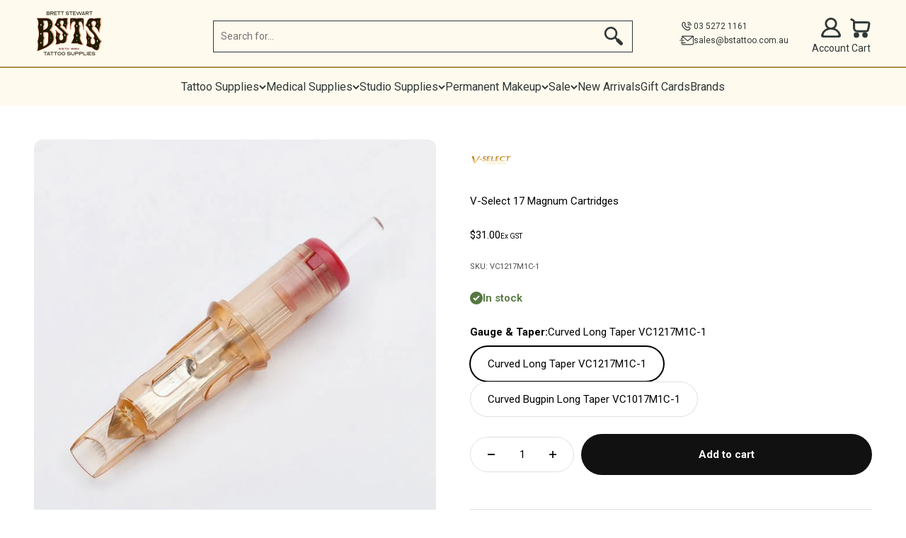

--- FILE ---
content_type: text/html; charset=utf-8
request_url: https://www.bstattoo.com.au/products/v-select-17-magnum
body_size: 58820
content:
<!doctype html>

<html lang="en" dir="ltr">
  <head>

    
    

    

    <meta charset="utf-8">
    <meta name="viewport" content="width=device-width, initial-scale=1.0, height=device-height, minimum-scale=1.0, maximum-scale=1.0">
    <meta name="theme-color" content="#ffffff">

    <title>V-Select 17 Magnum Cartridges</title><meta name="description" content="Box of 20 cartridges. Available in straight and curved in the following configurations: 12 Gauge (0.35mm), Long Taper Bugpin 10 Gauge (0.30mm), Long Taper"><link rel="canonical" href="https://www.bstattoo.com.au/products/v-select-17-magnum"><link rel="shortcut icon" href="//www.bstattoo.com.au/cdn/shop/files/Icon_Logo_2.png?v=1739403841&width=96">
      <link rel="apple-touch-icon" href="//www.bstattoo.com.au/cdn/shop/files/Icon_Logo_2.png?v=1739403841&width=180"><link rel="preconnect" href="https://cdn.shopify.com">
    <link rel="preconnect" href="https://fonts.shopifycdn.com" crossorigin>
    <link rel="dns-prefetch" href="https://productreviews.shopifycdn.com"><link rel="preload" href="//www.bstattoo.com.au/cdn/fonts/old_standard_tt/oldstandardtt_n4.e4d0459aae47f231fcd882ba2c7aa365342610f8.woff2" as="font" type="font/woff2" crossorigin><link rel="preload" href="//www.bstattoo.com.au/cdn/fonts/roboto/roboto_n4.2019d890f07b1852f56ce63ba45b2db45d852cba.woff2" as="font" type="font/woff2" crossorigin><meta property="og:type" content="product">
  <meta property="og:title" content="V-Select 17 Magnum Cartridges">
  <meta property="product:price:amount" content="31.00">
  <meta property="product:price:currency" content="AUD"><meta property="og:image" content="http://www.bstattoo.com.au/cdn/shop/products/V_Select_M_Pic_6a143562-4f87-4fae-8e49-96b76826f309.jpg?v=1576458445&width=2048">
  <meta property="og:image:secure_url" content="https://www.bstattoo.com.au/cdn/shop/products/V_Select_M_Pic_6a143562-4f87-4fae-8e49-96b76826f309.jpg?v=1576458445&width=2048">
  <meta property="og:image:width" content="700">
  <meta property="og:image:height" content="700"><meta property="og:description" content="Box of 20 cartridges. Available in straight and curved in the following configurations: 12 Gauge (0.35mm), Long Taper Bugpin 10 Gauge (0.30mm), Long Taper"><meta property="og:url" content="https://www.bstattoo.com.au/products/v-select-17-magnum">
<meta property="og:site_name" content="Brett Stewart Tattoo Supplies"><meta name="twitter:card" content="summary"><meta name="twitter:title" content="V-Select 17 Magnum Cartridges">
  <meta name="twitter:description" content="Box of 20 cartridges.
Available in straight and curved in the following configurations:

12 Gauge (0.35mm), Long Taper
Bugpin 10 Gauge (0.30mm), Long Taper


"><meta name="twitter:image" content="https://www.bstattoo.com.au/cdn/shop/products/V_Select_M_Pic_6a143562-4f87-4fae-8e49-96b76826f309.jpg?crop=center&height=1200&v=1576458445&width=1200">
  <meta name="twitter:image:alt" content=""><script async crossorigin fetchpriority="high" src="/cdn/shopifycloud/importmap-polyfill/es-modules-shim.2.4.0.js"></script>
<script type="application/ld+json">{"@context":"http:\/\/schema.org\/","@id":"\/products\/v-select-17-magnum#product","@type":"ProductGroup","brand":{"@type":"Brand","name":"EZ"},"category":"Curved Magnum Tattooing Needles","description":"Box of 20 cartridges.\nAvailable in straight and curved in the following configurations:\n\n12 Gauge (0.35mm), Long Taper\nBugpin 10 Gauge (0.30mm), Long Taper\n\n\n","hasVariant":[{"@id":"\/products\/v-select-17-magnum?variant=31544488788052#variant","@type":"Product","image":"https:\/\/www.bstattoo.com.au\/cdn\/shop\/products\/V_Select_CM_Pic_d8daf553-11e8-46bf-bebb-4cf9fe1acb39.jpg?v=1576458445\u0026width=1920","name":"V-Select 17 Magnum Cartridges - Curved Long Taper VC1217M1C-1","offers":{"@id":"\/products\/v-select-17-magnum?variant=31544488788052#offer","@type":"Offer","availability":"http:\/\/schema.org\/InStock","price":"31.00","priceCurrency":"AUD","url":"https:\/\/www.bstattoo.com.au\/products\/v-select-17-magnum?variant=31544488788052"},"sku":"VC1217M1C-1"},{"@id":"\/products\/v-select-17-magnum?variant=31544488820820#variant","@type":"Product","image":"https:\/\/www.bstattoo.com.au\/cdn\/shop\/products\/V_Select_CM_Pic_d8daf553-11e8-46bf-bebb-4cf9fe1acb39.jpg?v=1576458445\u0026width=1920","name":"V-Select 17 Magnum Cartridges - Curved Bugpin Long Taper VC1017M1C-1","offers":{"@id":"\/products\/v-select-17-magnum?variant=31544488820820#offer","@type":"Offer","availability":"http:\/\/schema.org\/InStock","price":"31.00","priceCurrency":"AUD","url":"https:\/\/www.bstattoo.com.au\/products\/v-select-17-magnum?variant=31544488820820"},"sku":"VC1017M1C-1"}],"name":"V-Select 17 Magnum Cartridges","productGroupID":"4437364342868","url":"https:\/\/www.bstattoo.com.au\/products\/v-select-17-magnum"}</script><script type="application/ld+json">
  {
    "@context": "https://schema.org",
    "@type": "BreadcrumbList",
    "itemListElement": [{
        "@type": "ListItem",
        "position": 1,
        "name": "Home",
        "item": "https://www.bstattoo.com.au"
      },{
            "@type": "ListItem",
            "position": 2,
            "name": "V-Select 17 Magnum Cartridges",
            "item": "https://www.bstattoo.com.au/products/v-select-17-magnum"
          }]
  }
</script><style>/* Typography (heading) */
  @font-face {
  font-family: "Old Standard TT";
  font-weight: 400;
  font-style: normal;
  font-display: fallback;
  src: url("//www.bstattoo.com.au/cdn/fonts/old_standard_tt/oldstandardtt_n4.e4d0459aae47f231fcd882ba2c7aa365342610f8.woff2") format("woff2"),
       url("//www.bstattoo.com.au/cdn/fonts/old_standard_tt/oldstandardtt_n4.ad7f749dd2bf2630a6bd1c3e678430fa94129426.woff") format("woff");
}

@font-face {
  font-family: "Old Standard TT";
  font-weight: 400;
  font-style: italic;
  font-display: fallback;
  src: url("//www.bstattoo.com.au/cdn/fonts/old_standard_tt/oldstandardtt_i4.c326a2c6583df4bb9d1c9be314229326a4b30c2b.woff2") format("woff2"),
       url("//www.bstattoo.com.au/cdn/fonts/old_standard_tt/oldstandardtt_i4.12a8ce16b11fdac6fa2211a3a059f587a73956fd.woff") format("woff");
}

/* Typography (body) */
  @font-face {
  font-family: Roboto;
  font-weight: 400;
  font-style: normal;
  font-display: fallback;
  src: url("//www.bstattoo.com.au/cdn/fonts/roboto/roboto_n4.2019d890f07b1852f56ce63ba45b2db45d852cba.woff2") format("woff2"),
       url("//www.bstattoo.com.au/cdn/fonts/roboto/roboto_n4.238690e0007583582327135619c5f7971652fa9d.woff") format("woff");
}

@font-face {
  font-family: Roboto;
  font-weight: 400;
  font-style: italic;
  font-display: fallback;
  src: url("//www.bstattoo.com.au/cdn/fonts/roboto/roboto_i4.57ce898ccda22ee84f49e6b57ae302250655e2d4.woff2") format("woff2"),
       url("//www.bstattoo.com.au/cdn/fonts/roboto/roboto_i4.b21f3bd061cbcb83b824ae8c7671a82587b264bf.woff") format("woff");
}

@font-face {
  font-family: Roboto;
  font-weight: 700;
  font-style: normal;
  font-display: fallback;
  src: url("//www.bstattoo.com.au/cdn/fonts/roboto/roboto_n7.f38007a10afbbde8976c4056bfe890710d51dec2.woff2") format("woff2"),
       url("//www.bstattoo.com.au/cdn/fonts/roboto/roboto_n7.94bfdd3e80c7be00e128703d245c207769d763f9.woff") format("woff");
}

@font-face {
  font-family: Roboto;
  font-weight: 700;
  font-style: italic;
  font-display: fallback;
  src: url("//www.bstattoo.com.au/cdn/fonts/roboto/roboto_i7.7ccaf9410746f2c53340607c42c43f90a9005937.woff2") format("woff2"),
       url("//www.bstattoo.com.au/cdn/fonts/roboto/roboto_i7.49ec21cdd7148292bffea74c62c0df6e93551516.woff") format("woff");
}

:root {
    /**
     * ---------------------------------------------------------------------
     * SPACING VARIABLES
     *
     * We are using a spacing inspired from frameworks like Tailwind CSS.
     * ---------------------------------------------------------------------
     */
    --spacing-0-5: 0.125rem; /* 2px */
    --spacing-1: 0.25rem; /* 4px */
    --spacing-1-5: 0.375rem; /* 6px */
    --spacing-2: 0.5rem; /* 8px */
    --spacing-2-5: 0.625rem; /* 10px */
    --spacing-3: 0.75rem; /* 12px */
    --spacing-3-5: 0.875rem; /* 14px */
    --spacing-4: 1rem; /* 16px */
    --spacing-4-5: 1.125rem; /* 18px */
    --spacing-5: 1.25rem; /* 20px */
    --spacing-5-5: 1.375rem; /* 22px */
    --spacing-6: 1.5rem; /* 24px */
    --spacing-6-5: 1.625rem; /* 26px */
    --spacing-7: 1.75rem; /* 28px */
    --spacing-7-5: 1.875rem; /* 30px */
    --spacing-8: 2rem; /* 32px */
    --spacing-8-5: 2.125rem; /* 34px */
    --spacing-9: 2.25rem; /* 36px */
    --spacing-9-5: 2.375rem; /* 38px */
    --spacing-10: 2.5rem; /* 40px */
    --spacing-11: 2.75rem; /* 44px */
    --spacing-12: 3rem; /* 48px */
    --spacing-14: 3.5rem; /* 56px */
    --spacing-16: 4rem; /* 64px */
    --spacing-18: 4.5rem; /* 72px */
    --spacing-20: 5rem; /* 80px */
    --spacing-24: 6rem; /* 96px */
    --spacing-28: 7rem; /* 112px */
    --spacing-32: 8rem; /* 128px */
    --spacing-36: 9rem; /* 144px */
    --spacing-40: 10rem; /* 160px */
    --spacing-44: 11rem; /* 176px */
    --spacing-48: 12rem; /* 192px */
    --spacing-52: 13rem; /* 208px */
    --spacing-56: 14rem; /* 224px */
    --spacing-60: 15rem; /* 240px */
    --spacing-64: 16rem; /* 256px */
    --spacing-72: 18rem; /* 288px */
    --spacing-80: 20rem; /* 320px */
    --spacing-96: 24rem; /* 384px */

    /* Container */
    --container-max-width: 1800px;
    --container-narrow-max-width: 1550px;
    --container-gutter: var(--spacing-5);
    --section-outer-spacing-block: var(--spacing-10);
    --section-inner-max-spacing-block: var(--spacing-9);
    --section-inner-spacing-inline: var(--container-gutter);
    --section-stack-spacing-block: var(--spacing-8);

    /* Grid gutter */
    --grid-gutter: var(--spacing-5);

    /* Product list settings */
    --product-list-row-gap: var(--spacing-8);
    --product-list-column-gap: var(--grid-gutter);

    /* Form settings */
    --input-gap: var(--spacing-2);
    --input-height: 2.625rem;
    --input-padding-inline: var(--spacing-4);

    /* Other sizes */
    --sticky-area-height: calc(var(--sticky-announcement-bar-enabled, 0) * var(--announcement-bar-height, 0px) + var(--sticky-header-enabled, 0) * var(--header-height, 0px));

    /* RTL support */
    --transform-logical-flip: 1;
    --transform-origin-start: left;
    --transform-origin-end: right;

    /**
     * ---------------------------------------------------------------------
     * TYPOGRAPHY
     * ---------------------------------------------------------------------
     */

    /* Font properties */
    --heading-font-family: "Old Standard TT", serif;
    --heading-font-weight: 400;
    --heading-font-style: normal;
    --heading-text-transform: normal;
    --heading-letter-spacing: -0.02em;
    --text-font-family: Roboto, sans-serif;
    --text-font-weight: 400;
    --text-font-style: normal;
    --text-letter-spacing: 0.0em;

    /* Font sizes */
    --text-h0: 2.5rem;
    --text-h1: 1.75rem;
    --text-h2: 1.5rem;
    --text-h3: 1.375rem;
    --text-h4: 1.125rem;
    --text-h5: 1.125rem;
    --text-h6: 1rem;
    --text-xs: 0.75rem;
    --text-sm: 0.8125rem;
    --text-base: 0.9375rem;
    --text-lg: 1.1875rem;

    /**
     * ---------------------------------------------------------------------
     * COLORS
     * ---------------------------------------------------------------------
     */

    /* Color settings */--accent: 17 17 17;
    --text-primary: 0 0 0;
    --background-primary: 255 255 255;
    --dialog-background: 255 255 255;
    --border-color: var(--text-color, var(--text-primary)) / 0.12;

    /* Button colors */
    --button-background-primary: 17 17 17;
    --button-text-primary: 255 255 255;
    --button-background-secondary: 240 240 240;
    --button-text-secondary: 17 17 17;

    /* Status colors */
    --success-background: 234 239 232;
    --success-text: 84 121 64;
    --warning-background: 253 249 240;
    --warning-text: 242 202 128;
    --error-background: 255 234 234;
    --error-text: 255 78 78;

    /* Product colors */
    --on-sale-text: 255 78 78;
    --on-sale-badge-background: 255 78 78;
    --on-sale-badge-text: 255 255 255;
    --sold-out-badge-background: 202 202 202;
    --sold-out-badge-text: 0 0 0;
    --primary-badge-background: 242 202 128;
    --primary-badge-text: 0 0 0;
    --star-color: 242 202 128;
    --product-card-background: 255 255 255;
    --product-card-text: 0 0 0;

    /* Header colors */
    --header-background: 255 255 255;
    --header-text: 0 0 0;

    /* Footer colors */
    --footer-background: 255 255 255;
    --footer-text: 0 0 0;

    /* Rounded variables (used for border radius) */
    --rounded-xs: 0.25rem;
    --rounded-sm: 0.375rem;
    --rounded: 0.75rem;
    --rounded-lg: 1.5rem;
    --rounded-full: 9999px;

    --rounded-button: 3.75rem;
    --rounded-input: 0.5rem;

    /* Box shadow */
    --shadow-sm: 0 2px 8px rgb(var(--text-primary) / 0.1);
    --shadow: 0 5px 15px rgb(var(--text-primary) / 0.1);
    --shadow-md: 0 5px 30px rgb(var(--text-primary) / 0.1);
    --shadow-block: 0px 18px 50px rgb(var(--text-primary) / 0.1);

    /**
     * ---------------------------------------------------------------------
     * OTHER
     * ---------------------------------------------------------------------
     */

    --stagger-products-reveal-opacity: 0;
    --cursor-close-svg-url: url(//www.bstattoo.com.au/cdn/shop/t/24/assets/cursor-close.svg?v=147174565022153725511726119126);
    --cursor-zoom-in-svg-url: url(//www.bstattoo.com.au/cdn/shop/t/24/assets/cursor-zoom-in.svg?v=154953035094101115921726119126);
    --cursor-zoom-out-svg-url: url(//www.bstattoo.com.au/cdn/shop/t/24/assets/cursor-zoom-out.svg?v=16155520337305705181726119125);
    --checkmark-svg-url: url(//www.bstattoo.com.au/cdn/shop/t/24/assets/checkmark.svg?v=77552481021870063511726119126);
    --checkmark-2-svg-url: url(//www.bstattoo.com.au/cdn/shop/t/24/assets/checkmark-2.svg?v=6889342313255345801744077359);
  }

  [dir="rtl"]:root {
    /* RTL support */
    --transform-logical-flip: -1;
    --transform-origin-start: right;
    --transform-origin-end: left;
  }

  @media screen and (min-width: 700px) {
    :root {
      /* Typography (font size) */
      --text-h0: 3.25rem;
      --text-h1: 2.25rem;
      --text-h2: 1.75rem;
      --text-h3: 1.625rem;
      --text-h4: 1.25rem;
      --text-h5: 1.25rem;
      --text-h6: 1.125rem;

      --text-xs: 0.6875rem;
      --text-sm: 0.8125rem;
      --text-base: 0.9375rem;
      --text-lg: 1.1875rem;

      /* Spacing */
      --container-gutter: 2rem;
      --section-outer-spacing-block: var(--spacing-14);
      --section-inner-max-spacing-block: var(--spacing-10);
      --section-inner-spacing-inline: var(--spacing-10);
      --section-stack-spacing-block: var(--spacing-12);

      /* Grid gutter */
      --grid-gutter: var(--spacing-6);

      /* Product list settings */
      --product-list-row-gap: var(--spacing-12);

      /* Form settings */
      --input-gap: 1rem;
      --input-height: 3.125rem;
      --input-padding-inline: var(--spacing-5);
    }
  }

  @media screen and (min-width: 1000px) {
    :root {
      /* Spacing settings */
      --container-gutter: var(--spacing-12);
      --section-outer-spacing-block: var(--spacing-16);
      --section-inner-max-spacing-block: var(--spacing-14);
      --section-inner-spacing-inline: var(--spacing-14);
      --section-stack-spacing-block: var(--spacing-12);
    }
  }

  @media screen and (min-width: 1150px) {
    :root {
      /* Spacing settings */
      --container-gutter: var(--spacing-12);
      --section-outer-spacing-block: var(--spacing-16);
      --section-inner-max-spacing-block: var(--spacing-14);
      --section-inner-spacing-inline: var(--spacing-14);
      --section-stack-spacing-block: var(--spacing-12);
    }
  }

  @media screen and (min-width: 1400px) {
    :root {
      /* Typography (font size) */
      --text-h0: 4rem;
      --text-h1: 3rem;
      --text-h2: 2.5rem;
      --text-h3: 2.25rem;
      --text-h4: 2rem;
      --text-h5: 1.5rem;
      --text-h6: 1.25rem;

      --section-outer-spacing-block: var(--spacing-20);
      --section-inner-max-spacing-block: var(--spacing-16);
      --section-inner-spacing-inline: var(--spacing-16);
    }
  }

  @media screen and (min-width: 1600px) {
    :root {
      --section-outer-spacing-block: var(--spacing-20);
      --section-inner-max-spacing-block: var(--spacing-18);
      --section-inner-spacing-inline: var(--spacing-18);
    }
  }

  /**
   * ---------------------------------------------------------------------
   * LIQUID DEPENDANT CSS
   *
   * Our main CSS is Liquid free, but some very specific features depend on
   * theme settings, so we have them here
   * ---------------------------------------------------------------------
   */@media screen and (pointer: fine) {
        .button:not([disabled]):hover, .btn:not([disabled]):hover, .shopify-payment-button__button--unbranded:not([disabled]):hover {
          --button-background-opacity: 0.85;
        }

        .button--subdued:not([disabled]):hover {
          --button-background: var(--text-color) / .05 !important;
        }
      }</style><script>
  // This allows to expose several variables to the global scope, to be used in scripts
  window.themeVariables = {
    settings: {
      showPageTransition: false,
      staggerProductsApparition: true,
      reduceDrawerAnimation: false,
      reduceMenuAnimation: false,
      headingApparition: "none",
      pageType: "product",
      moneyFormat: "${{amount}}",
      moneyWithCurrencyFormat: "${{amount}}",
      currencyCodeEnabled: false,
      cartType: "drawer",
      showDiscount: true,
      discountMode: "saving",
      pageBackground: "#ffffff",
      textColor: "#000000"
    },

    strings: {
      accessibilityClose: "Close",
      accessibilityNext: "Next",
      accessibilityPrevious: "Previous",
      closeGallery: "Close gallery",
      zoomGallery: "Zoom",
      errorGallery: "Image cannot be loaded",
      searchNoResults: "No results could be found.",
      addOrderNote: "Add order note",
      editOrderNote: "Edit order note",
      shippingEstimatorNoResults: "Sorry, we do not ship to your address.",
      shippingEstimatorOneResult: "There is one shipping rate for your address:",
      shippingEstimatorMultipleResults: "There are several shipping rates for your address:",
      shippingEstimatorError: "One or more error occurred while retrieving shipping rates:"
    },

    breakpoints: {
      'sm': 'screen and (min-width: 700px)',
      'md': 'screen and (min-width: 1000px)',
      'lg': 'screen and (min-width: 1150px)',
      'xl': 'screen and (min-width: 1400px)',

      'sm-max': 'screen and (max-width: 699px)',
      'md-max': 'screen and (max-width: 999px)',
      'lg-max': 'screen and (max-width: 1149px)',
      'xl-max': 'screen and (max-width: 1399px)'
    }
  };// For detecting native share
  document.documentElement.classList.add(`native-share--${navigator.share ? 'enabled' : 'disabled'}`);// We save the product ID in local storage to be eventually used for recently viewed section
    try {
      const recentlyViewedProducts = new Set(JSON.parse(localStorage.getItem('theme:recently-viewed-products') || '[]'));

      recentlyViewedProducts.delete(4437364342868); // Delete first to re-move the product
      recentlyViewedProducts.add(4437364342868);

      localStorage.setItem('theme:recently-viewed-products', JSON.stringify(Array.from(recentlyViewedProducts.values()).reverse()));
    } catch (e) {
      // Safari in private mode does not allow setting item, we silently fail
    }</script><script>
      if (!(HTMLScriptElement.supports && HTMLScriptElement.supports('importmap'))) {
        const importMapPolyfill = document.createElement('script');
        importMapPolyfill.async = true;
        importMapPolyfill.src = "//www.bstattoo.com.au/cdn/shop/t/24/assets/es-module-shims.min.js?v=140375185335194536761726119120";

        document.head.appendChild(importMapPolyfill);
      }
    </script>

    <script type="importmap">{
        "imports": {
          "vendor": "//www.bstattoo.com.au/cdn/shop/t/24/assets/vendor.min.js?v=162910149792179071561726119120",
          "theme": "//www.bstattoo.com.au/cdn/shop/t/24/assets/theme.js?v=170616460143612194351755572059",
          "photoswipe": "//www.bstattoo.com.au/cdn/shop/t/24/assets/photoswipe.min.js?v=13374349288281597431726119120"
        }
      }
    </script>

    <script type="module" src="//www.bstattoo.com.au/cdn/shop/t/24/assets/vendor.min.js?v=162910149792179071561726119120"></script>
    <script type="module" src="//www.bstattoo.com.au/cdn/shop/t/24/assets/theme.js?v=170616460143612194351755572059"></script>
    <script type="module" src="https://cdnjs.cloudflare.com/ajax/libs/jquery/3.7.1/jquery.min.js"></script>
    <script type="text/javascript" src="https://cdnjs.cloudflare.com/ajax/libs/shopify-cartjs/1.1.0/cart.min.js"></script>
    <script src="https://unpkg.com/flickity@2/dist/flickity.pkgd.min.js"></script>
    <script type="module" src="//www.bstattoo.com.au/cdn/shop/t/24/assets/jsc-reset-scripts.js?v=149620857040131823801765853489"></script>
    

    <script>window.performance && window.performance.mark && window.performance.mark('shopify.content_for_header.start');</script><meta name="facebook-domain-verification" content="dlwffwhj46r0bwxlgzhfp3ke314mo2">
<meta name="google-site-verification" content="uAztxXCJCVlD6XfMNy0p1YGAR3JxMyP15e6XhSaDz-4">
<meta id="shopify-digital-wallet" name="shopify-digital-wallet" content="/27857616980/digital_wallets/dialog">
<meta name="shopify-checkout-api-token" content="158f8d8cfa51e4c3a1362dbb2e661e2a">
<meta id="in-context-paypal-metadata" data-shop-id="27857616980" data-venmo-supported="false" data-environment="production" data-locale="en_US" data-paypal-v4="true" data-currency="AUD">
<link rel="alternate" type="application/json+oembed" href="https://www.bstattoo.com.au/products/v-select-17-magnum.oembed">
<script async="async" src="/checkouts/internal/preloads.js?locale=en-AU"></script>
<link rel="preconnect" href="https://shop.app" crossorigin="anonymous">
<script async="async" src="https://shop.app/checkouts/internal/preloads.js?locale=en-AU&shop_id=27857616980" crossorigin="anonymous"></script>
<script id="apple-pay-shop-capabilities" type="application/json">{"shopId":27857616980,"countryCode":"AU","currencyCode":"AUD","merchantCapabilities":["supports3DS"],"merchantId":"gid:\/\/shopify\/Shop\/27857616980","merchantName":"Brett Stewart Tattoo Supplies","requiredBillingContactFields":["postalAddress","email","phone"],"requiredShippingContactFields":["postalAddress","email","phone"],"shippingType":"shipping","supportedNetworks":["visa","masterCard","amex","jcb"],"total":{"type":"pending","label":"Brett Stewart Tattoo Supplies","amount":"1.00"},"shopifyPaymentsEnabled":true,"supportsSubscriptions":true}</script>
<script id="shopify-features" type="application/json">{"accessToken":"158f8d8cfa51e4c3a1362dbb2e661e2a","betas":["rich-media-storefront-analytics"],"domain":"www.bstattoo.com.au","predictiveSearch":true,"shopId":27857616980,"locale":"en"}</script>
<script>var Shopify = Shopify || {};
Shopify.shop = "bs-tattoo.myshopify.com";
Shopify.locale = "en";
Shopify.currency = {"active":"AUD","rate":"1.0"};
Shopify.country = "AU";
Shopify.theme = {"name":"Impact x Jumpstart","id":145053581537,"schema_name":"Impact","schema_version":"6.2.0","theme_store_id":null,"role":"main"};
Shopify.theme.handle = "null";
Shopify.theme.style = {"id":null,"handle":null};
Shopify.cdnHost = "www.bstattoo.com.au/cdn";
Shopify.routes = Shopify.routes || {};
Shopify.routes.root = "/";</script>
<script type="module">!function(o){(o.Shopify=o.Shopify||{}).modules=!0}(window);</script>
<script>!function(o){function n(){var o=[];function n(){o.push(Array.prototype.slice.apply(arguments))}return n.q=o,n}var t=o.Shopify=o.Shopify||{};t.loadFeatures=n(),t.autoloadFeatures=n()}(window);</script>
<script>
  window.ShopifyPay = window.ShopifyPay || {};
  window.ShopifyPay.apiHost = "shop.app\/pay";
  window.ShopifyPay.redirectState = null;
</script>
<script id="shop-js-analytics" type="application/json">{"pageType":"product"}</script>
<script defer="defer" async type="module" src="//www.bstattoo.com.au/cdn/shopifycloud/shop-js/modules/v2/client.init-shop-cart-sync_BdyHc3Nr.en.esm.js"></script>
<script defer="defer" async type="module" src="//www.bstattoo.com.au/cdn/shopifycloud/shop-js/modules/v2/chunk.common_Daul8nwZ.esm.js"></script>
<script type="module">
  await import("//www.bstattoo.com.au/cdn/shopifycloud/shop-js/modules/v2/client.init-shop-cart-sync_BdyHc3Nr.en.esm.js");
await import("//www.bstattoo.com.au/cdn/shopifycloud/shop-js/modules/v2/chunk.common_Daul8nwZ.esm.js");

  window.Shopify.SignInWithShop?.initShopCartSync?.({"fedCMEnabled":true,"windoidEnabled":true});

</script>
<script>
  window.Shopify = window.Shopify || {};
  if (!window.Shopify.featureAssets) window.Shopify.featureAssets = {};
  window.Shopify.featureAssets['shop-js'] = {"shop-cart-sync":["modules/v2/client.shop-cart-sync_QYOiDySF.en.esm.js","modules/v2/chunk.common_Daul8nwZ.esm.js"],"init-fed-cm":["modules/v2/client.init-fed-cm_DchLp9rc.en.esm.js","modules/v2/chunk.common_Daul8nwZ.esm.js"],"shop-button":["modules/v2/client.shop-button_OV7bAJc5.en.esm.js","modules/v2/chunk.common_Daul8nwZ.esm.js"],"init-windoid":["modules/v2/client.init-windoid_DwxFKQ8e.en.esm.js","modules/v2/chunk.common_Daul8nwZ.esm.js"],"shop-cash-offers":["modules/v2/client.shop-cash-offers_DWtL6Bq3.en.esm.js","modules/v2/chunk.common_Daul8nwZ.esm.js","modules/v2/chunk.modal_CQq8HTM6.esm.js"],"shop-toast-manager":["modules/v2/client.shop-toast-manager_CX9r1SjA.en.esm.js","modules/v2/chunk.common_Daul8nwZ.esm.js"],"init-shop-email-lookup-coordinator":["modules/v2/client.init-shop-email-lookup-coordinator_UhKnw74l.en.esm.js","modules/v2/chunk.common_Daul8nwZ.esm.js"],"pay-button":["modules/v2/client.pay-button_DzxNnLDY.en.esm.js","modules/v2/chunk.common_Daul8nwZ.esm.js"],"avatar":["modules/v2/client.avatar_BTnouDA3.en.esm.js"],"init-shop-cart-sync":["modules/v2/client.init-shop-cart-sync_BdyHc3Nr.en.esm.js","modules/v2/chunk.common_Daul8nwZ.esm.js"],"shop-login-button":["modules/v2/client.shop-login-button_D8B466_1.en.esm.js","modules/v2/chunk.common_Daul8nwZ.esm.js","modules/v2/chunk.modal_CQq8HTM6.esm.js"],"init-customer-accounts-sign-up":["modules/v2/client.init-customer-accounts-sign-up_C8fpPm4i.en.esm.js","modules/v2/client.shop-login-button_D8B466_1.en.esm.js","modules/v2/chunk.common_Daul8nwZ.esm.js","modules/v2/chunk.modal_CQq8HTM6.esm.js"],"init-shop-for-new-customer-accounts":["modules/v2/client.init-shop-for-new-customer-accounts_CVTO0Ztu.en.esm.js","modules/v2/client.shop-login-button_D8B466_1.en.esm.js","modules/v2/chunk.common_Daul8nwZ.esm.js","modules/v2/chunk.modal_CQq8HTM6.esm.js"],"init-customer-accounts":["modules/v2/client.init-customer-accounts_dRgKMfrE.en.esm.js","modules/v2/client.shop-login-button_D8B466_1.en.esm.js","modules/v2/chunk.common_Daul8nwZ.esm.js","modules/v2/chunk.modal_CQq8HTM6.esm.js"],"shop-follow-button":["modules/v2/client.shop-follow-button_CkZpjEct.en.esm.js","modules/v2/chunk.common_Daul8nwZ.esm.js","modules/v2/chunk.modal_CQq8HTM6.esm.js"],"lead-capture":["modules/v2/client.lead-capture_BntHBhfp.en.esm.js","modules/v2/chunk.common_Daul8nwZ.esm.js","modules/v2/chunk.modal_CQq8HTM6.esm.js"],"checkout-modal":["modules/v2/client.checkout-modal_CfxcYbTm.en.esm.js","modules/v2/chunk.common_Daul8nwZ.esm.js","modules/v2/chunk.modal_CQq8HTM6.esm.js"],"shop-login":["modules/v2/client.shop-login_Da4GZ2H6.en.esm.js","modules/v2/chunk.common_Daul8nwZ.esm.js","modules/v2/chunk.modal_CQq8HTM6.esm.js"],"payment-terms":["modules/v2/client.payment-terms_MV4M3zvL.en.esm.js","modules/v2/chunk.common_Daul8nwZ.esm.js","modules/v2/chunk.modal_CQq8HTM6.esm.js"]};
</script>
<script>(function() {
  var isLoaded = false;
  function asyncLoad() {
    if (isLoaded) return;
    isLoaded = true;
    var urls = ["https:\/\/storage.nfcube.com\/instafeed-b5ed304d3a5b7296f2a7b3831932ec9b.js?shop=bs-tattoo.myshopify.com"];
    for (var i = 0; i < urls.length; i++) {
      var s = document.createElement('script');
      s.type = 'text/javascript';
      s.async = true;
      s.src = urls[i];
      var x = document.getElementsByTagName('script')[0];
      x.parentNode.insertBefore(s, x);
    }
  };
  if(window.attachEvent) {
    window.attachEvent('onload', asyncLoad);
  } else {
    window.addEventListener('load', asyncLoad, false);
  }
})();</script>
<script id="__st">var __st={"a":27857616980,"offset":39600,"reqid":"8b476f1e-302c-4550-b6b1-0c8aeca9e150-1768970930","pageurl":"www.bstattoo.com.au\/products\/v-select-17-magnum","u":"de9a1915ae2e","p":"product","rtyp":"product","rid":4437364342868};</script>
<script>window.ShopifyPaypalV4VisibilityTracking = true;</script>
<script id="captcha-bootstrap">!function(){'use strict';const t='contact',e='account',n='new_comment',o=[[t,t],['blogs',n],['comments',n],[t,'customer']],c=[[e,'customer_login'],[e,'guest_login'],[e,'recover_customer_password'],[e,'create_customer']],r=t=>t.map((([t,e])=>`form[action*='/${t}']:not([data-nocaptcha='true']) input[name='form_type'][value='${e}']`)).join(','),a=t=>()=>t?[...document.querySelectorAll(t)].map((t=>t.form)):[];function s(){const t=[...o],e=r(t);return a(e)}const i='password',u='form_key',d=['recaptcha-v3-token','g-recaptcha-response','h-captcha-response',i],f=()=>{try{return window.sessionStorage}catch{return}},m='__shopify_v',_=t=>t.elements[u];function p(t,e,n=!1){try{const o=window.sessionStorage,c=JSON.parse(o.getItem(e)),{data:r}=function(t){const{data:e,action:n}=t;return t[m]||n?{data:e,action:n}:{data:t,action:n}}(c);for(const[e,n]of Object.entries(r))t.elements[e]&&(t.elements[e].value=n);n&&o.removeItem(e)}catch(o){console.error('form repopulation failed',{error:o})}}const l='form_type',E='cptcha';function T(t){t.dataset[E]=!0}const w=window,h=w.document,L='Shopify',v='ce_forms',y='captcha';let A=!1;((t,e)=>{const n=(g='f06e6c50-85a8-45c8-87d0-21a2b65856fe',I='https://cdn.shopify.com/shopifycloud/storefront-forms-hcaptcha/ce_storefront_forms_captcha_hcaptcha.v1.5.2.iife.js',D={infoText:'Protected by hCaptcha',privacyText:'Privacy',termsText:'Terms'},(t,e,n)=>{const o=w[L][v],c=o.bindForm;if(c)return c(t,g,e,D).then(n);var r;o.q.push([[t,g,e,D],n]),r=I,A||(h.body.append(Object.assign(h.createElement('script'),{id:'captcha-provider',async:!0,src:r})),A=!0)});var g,I,D;w[L]=w[L]||{},w[L][v]=w[L][v]||{},w[L][v].q=[],w[L][y]=w[L][y]||{},w[L][y].protect=function(t,e){n(t,void 0,e),T(t)},Object.freeze(w[L][y]),function(t,e,n,w,h,L){const[v,y,A,g]=function(t,e,n){const i=e?o:[],u=t?c:[],d=[...i,...u],f=r(d),m=r(i),_=r(d.filter((([t,e])=>n.includes(e))));return[a(f),a(m),a(_),s()]}(w,h,L),I=t=>{const e=t.target;return e instanceof HTMLFormElement?e:e&&e.form},D=t=>v().includes(t);t.addEventListener('submit',(t=>{const e=I(t);if(!e)return;const n=D(e)&&!e.dataset.hcaptchaBound&&!e.dataset.recaptchaBound,o=_(e),c=g().includes(e)&&(!o||!o.value);(n||c)&&t.preventDefault(),c&&!n&&(function(t){try{if(!f())return;!function(t){const e=f();if(!e)return;const n=_(t);if(!n)return;const o=n.value;o&&e.removeItem(o)}(t);const e=Array.from(Array(32),(()=>Math.random().toString(36)[2])).join('');!function(t,e){_(t)||t.append(Object.assign(document.createElement('input'),{type:'hidden',name:u})),t.elements[u].value=e}(t,e),function(t,e){const n=f();if(!n)return;const o=[...t.querySelectorAll(`input[type='${i}']`)].map((({name:t})=>t)),c=[...d,...o],r={};for(const[a,s]of new FormData(t).entries())c.includes(a)||(r[a]=s);n.setItem(e,JSON.stringify({[m]:1,action:t.action,data:r}))}(t,e)}catch(e){console.error('failed to persist form',e)}}(e),e.submit())}));const S=(t,e)=>{t&&!t.dataset[E]&&(n(t,e.some((e=>e===t))),T(t))};for(const o of['focusin','change'])t.addEventListener(o,(t=>{const e=I(t);D(e)&&S(e,y())}));const B=e.get('form_key'),M=e.get(l),P=B&&M;t.addEventListener('DOMContentLoaded',(()=>{const t=y();if(P)for(const e of t)e.elements[l].value===M&&p(e,B);[...new Set([...A(),...v().filter((t=>'true'===t.dataset.shopifyCaptcha))])].forEach((e=>S(e,t)))}))}(h,new URLSearchParams(w.location.search),n,t,e,['guest_login'])})(!0,!0)}();</script>
<script integrity="sha256-4kQ18oKyAcykRKYeNunJcIwy7WH5gtpwJnB7kiuLZ1E=" data-source-attribution="shopify.loadfeatures" defer="defer" src="//www.bstattoo.com.au/cdn/shopifycloud/storefront/assets/storefront/load_feature-a0a9edcb.js" crossorigin="anonymous"></script>
<script crossorigin="anonymous" defer="defer" src="//www.bstattoo.com.au/cdn/shopifycloud/storefront/assets/shopify_pay/storefront-65b4c6d7.js?v=20250812"></script>
<script data-source-attribution="shopify.dynamic_checkout.dynamic.init">var Shopify=Shopify||{};Shopify.PaymentButton=Shopify.PaymentButton||{isStorefrontPortableWallets:!0,init:function(){window.Shopify.PaymentButton.init=function(){};var t=document.createElement("script");t.src="https://www.bstattoo.com.au/cdn/shopifycloud/portable-wallets/latest/portable-wallets.en.js",t.type="module",document.head.appendChild(t)}};
</script>
<script data-source-attribution="shopify.dynamic_checkout.buyer_consent">
  function portableWalletsHideBuyerConsent(e){var t=document.getElementById("shopify-buyer-consent"),n=document.getElementById("shopify-subscription-policy-button");t&&n&&(t.classList.add("hidden"),t.setAttribute("aria-hidden","true"),n.removeEventListener("click",e))}function portableWalletsShowBuyerConsent(e){var t=document.getElementById("shopify-buyer-consent"),n=document.getElementById("shopify-subscription-policy-button");t&&n&&(t.classList.remove("hidden"),t.removeAttribute("aria-hidden"),n.addEventListener("click",e))}window.Shopify?.PaymentButton&&(window.Shopify.PaymentButton.hideBuyerConsent=portableWalletsHideBuyerConsent,window.Shopify.PaymentButton.showBuyerConsent=portableWalletsShowBuyerConsent);
</script>
<script data-source-attribution="shopify.dynamic_checkout.cart.bootstrap">document.addEventListener("DOMContentLoaded",(function(){function t(){return document.querySelector("shopify-accelerated-checkout-cart, shopify-accelerated-checkout")}if(t())Shopify.PaymentButton.init();else{new MutationObserver((function(e,n){t()&&(Shopify.PaymentButton.init(),n.disconnect())})).observe(document.body,{childList:!0,subtree:!0})}}));
</script>
<link id="shopify-accelerated-checkout-styles" rel="stylesheet" media="screen" href="https://www.bstattoo.com.au/cdn/shopifycloud/portable-wallets/latest/accelerated-checkout-backwards-compat.css" crossorigin="anonymous">
<style id="shopify-accelerated-checkout-cart">
        #shopify-buyer-consent {
  margin-top: 1em;
  display: inline-block;
  width: 100%;
}

#shopify-buyer-consent.hidden {
  display: none;
}

#shopify-subscription-policy-button {
  background: none;
  border: none;
  padding: 0;
  text-decoration: underline;
  font-size: inherit;
  cursor: pointer;
}

#shopify-subscription-policy-button::before {
  box-shadow: none;
}

      </style>

<script>window.performance && window.performance.mark && window.performance.mark('shopify.content_for_header.end');</script>
<link href="//www.bstattoo.com.au/cdn/shop/t/24/assets/theme.css?v=122044553057235109351744681225" rel="stylesheet" type="text/css" media="all" /><link rel="stylesheet" href="https://unpkg.com/flickity@2/dist/flickity.min.css">
    <link rel="stylesheet" href="//www.bstattoo.com.au/cdn/shop/t/24/assets/jsc-resets-styles.css?v=67486958042383725071767752908">
    
    	



<script src="https://snapui.searchspring.io/9n4mbs/bundle.js" id="searchspring-context" defer>
	
		template = "product";
	
	format = "${{amount}}";

</script>
    

    <script type="text/javascript">
    (function(c,l,a,r,i,t,y){
    c[a]=c[a]||function(){(c[a].q=c[a].q||[]).push(arguments)};
    t=l.createElement(r);t.async=1;t.src="https://www.clarity.ms/tag/"+i;
    y=l.getElementsByTagName(r)[0];y.parentNode.insertBefore(t,y);
    })(window, document, "clarity", "script", "p0rcga5hwi");
    </script>
    
  <!-- BEGIN app block: shopify://apps/klaviyo-email-marketing-sms/blocks/klaviyo-onsite-embed/2632fe16-c075-4321-a88b-50b567f42507 -->












  <script async src="https://static.klaviyo.com/onsite/js/V8gac2/klaviyo.js?company_id=V8gac2"></script>
  <script>!function(){if(!window.klaviyo){window._klOnsite=window._klOnsite||[];try{window.klaviyo=new Proxy({},{get:function(n,i){return"push"===i?function(){var n;(n=window._klOnsite).push.apply(n,arguments)}:function(){for(var n=arguments.length,o=new Array(n),w=0;w<n;w++)o[w]=arguments[w];var t="function"==typeof o[o.length-1]?o.pop():void 0,e=new Promise((function(n){window._klOnsite.push([i].concat(o,[function(i){t&&t(i),n(i)}]))}));return e}}})}catch(n){window.klaviyo=window.klaviyo||[],window.klaviyo.push=function(){var n;(n=window._klOnsite).push.apply(n,arguments)}}}}();</script>

  
    <script id="viewed_product">
      if (item == null) {
        var _learnq = _learnq || [];

        var MetafieldReviews = null
        var MetafieldYotpoRating = null
        var MetafieldYotpoCount = null
        var MetafieldLooxRating = null
        var MetafieldLooxCount = null
        var okendoProduct = null
        var okendoProductReviewCount = null
        var okendoProductReviewAverageValue = null
        try {
          // The following fields are used for Customer Hub recently viewed in order to add reviews.
          // This information is not part of __kla_viewed. Instead, it is part of __kla_viewed_reviewed_items
          MetafieldReviews = {};
          MetafieldYotpoRating = null
          MetafieldYotpoCount = null
          MetafieldLooxRating = null
          MetafieldLooxCount = null

          okendoProduct = null
          // If the okendo metafield is not legacy, it will error, which then requires the new json formatted data
          if (okendoProduct && 'error' in okendoProduct) {
            okendoProduct = null
          }
          okendoProductReviewCount = okendoProduct ? okendoProduct.reviewCount : null
          okendoProductReviewAverageValue = okendoProduct ? okendoProduct.reviewAverageValue : null
        } catch (error) {
          console.error('Error in Klaviyo onsite reviews tracking:', error);
        }

        var item = {
          Name: "V-Select 17 Magnum Cartridges",
          ProductID: 4437364342868,
          Categories: ["All Products","Cartridges","Curved Magnums","EZ","Magnums","V Select"],
          ImageURL: "https://www.bstattoo.com.au/cdn/shop/products/V_Select_M_Pic_6a143562-4f87-4fae-8e49-96b76826f309_grande.jpg?v=1576458445",
          URL: "https://www.bstattoo.com.au/products/v-select-17-magnum",
          Brand: "EZ",
          Price: "$31.00",
          Value: "31.00",
          CompareAtPrice: "$0.00"
        };
        _learnq.push(['track', 'Viewed Product', item]);
        _learnq.push(['trackViewedItem', {
          Title: item.Name,
          ItemId: item.ProductID,
          Categories: item.Categories,
          ImageUrl: item.ImageURL,
          Url: item.URL,
          Metadata: {
            Brand: item.Brand,
            Price: item.Price,
            Value: item.Value,
            CompareAtPrice: item.CompareAtPrice
          },
          metafields:{
            reviews: MetafieldReviews,
            yotpo:{
              rating: MetafieldYotpoRating,
              count: MetafieldYotpoCount,
            },
            loox:{
              rating: MetafieldLooxRating,
              count: MetafieldLooxCount,
            },
            okendo: {
              rating: okendoProductReviewAverageValue,
              count: okendoProductReviewCount,
            }
          }
        }]);
      }
    </script>
  




  <script>
    window.klaviyoReviewsProductDesignMode = false
  </script>







<!-- END app block --><!-- BEGIN app block: shopify://apps/judge-me-reviews/blocks/judgeme_core/61ccd3b1-a9f2-4160-9fe9-4fec8413e5d8 --><!-- Start of Judge.me Core -->






<link rel="dns-prefetch" href="https://cdnwidget.judge.me">
<link rel="dns-prefetch" href="https://cdn.judge.me">
<link rel="dns-prefetch" href="https://cdn1.judge.me">
<link rel="dns-prefetch" href="https://api.judge.me">

<script data-cfasync='false' class='jdgm-settings-script'>window.jdgmSettings={"pagination":5,"disable_web_reviews":false,"badge_no_review_text":"No reviews","badge_n_reviews_text":"({{ average_rating_1_decimal }})","badge_star_color":"#AD8E42","hide_badge_preview_if_no_reviews":true,"badge_hide_text":false,"enforce_center_preview_badge":false,"widget_title":"Customer Reviews","widget_open_form_text":"Write a review","widget_close_form_text":"Cancel review","widget_refresh_page_text":"Refresh page","widget_summary_text":"Based on {{ number_of_reviews }} review/reviews","widget_no_review_text":"Be the first to write a review","widget_name_field_text":"Display name","widget_verified_name_field_text":"Verified Name (public)","widget_name_placeholder_text":"Display name","widget_required_field_error_text":"This field is required.","widget_email_field_text":"Email address","widget_verified_email_field_text":"Verified Email (private, can not be edited)","widget_email_placeholder_text":"Your email address","widget_email_field_error_text":"Please enter a valid email address.","widget_rating_field_text":"Rating","widget_review_title_field_text":"Review Title","widget_review_title_placeholder_text":"Give your review a title","widget_review_body_field_text":"Review content","widget_review_body_placeholder_text":"Start writing here...","widget_pictures_field_text":"Picture/Video (optional)","widget_submit_review_text":"Submit Review","widget_submit_verified_review_text":"Submit Verified Review","widget_submit_success_msg_with_auto_publish":"Thank you! Please refresh the page in a few moments to see your review. You can remove or edit your review by logging into \u003ca href='https://judge.me/login' target='_blank' rel='nofollow noopener'\u003eJudge.me\u003c/a\u003e","widget_submit_success_msg_no_auto_publish":"Thank you! Your review will be published as soon as it is approved by the shop admin. You can remove or edit your review by logging into \u003ca href='https://judge.me/login' target='_blank' rel='nofollow noopener'\u003eJudge.me\u003c/a\u003e","widget_show_default_reviews_out_of_total_text":"Showing {{ n_reviews_shown }} out of {{ n_reviews }} reviews.","widget_show_all_link_text":"Show all","widget_show_less_link_text":"Show less","widget_author_said_text":"{{ reviewer_name }} said:","widget_days_text":"{{ n }} days ago","widget_weeks_text":"{{ n }} week/weeks ago","widget_months_text":"{{ n }} month/months ago","widget_years_text":"{{ n }} year/years ago","widget_yesterday_text":"Yesterday","widget_today_text":"Today","widget_replied_text":"\u003e\u003e {{ shop_name }} replied:","widget_read_more_text":"Read more","widget_reviewer_name_as_initial":"","widget_rating_filter_color":"#fbcd0a","widget_rating_filter_see_all_text":"See all reviews","widget_sorting_most_recent_text":"Most Recent","widget_sorting_highest_rating_text":"Highest Rating","widget_sorting_lowest_rating_text":"Lowest Rating","widget_sorting_with_pictures_text":"Only Pictures","widget_sorting_most_helpful_text":"Most Helpful","widget_open_question_form_text":"Ask a question","widget_reviews_subtab_text":"Reviews","widget_questions_subtab_text":"Questions","widget_question_label_text":"Question","widget_answer_label_text":"Answer","widget_question_placeholder_text":"Write your question here","widget_submit_question_text":"Submit Question","widget_question_submit_success_text":"Thank you for your question! We will notify you once it gets answered.","widget_star_color":"#AD8E42","verified_badge_text":"Verified","verified_badge_bg_color":"","verified_badge_text_color":"","verified_badge_placement":"left-of-reviewer-name","widget_review_max_height":"","widget_hide_border":false,"widget_social_share":false,"widget_thumb":false,"widget_review_location_show":false,"widget_location_format":"","all_reviews_include_out_of_store_products":true,"all_reviews_out_of_store_text":"(out of store)","all_reviews_pagination":100,"all_reviews_product_name_prefix_text":"about","enable_review_pictures":true,"enable_question_anwser":false,"widget_theme":"default","review_date_format":"dd/mm/yyyy","default_sort_method":"most-recent","widget_product_reviews_subtab_text":"Product Reviews","widget_shop_reviews_subtab_text":"Shop Reviews","widget_other_products_reviews_text":"Reviews for other products","widget_store_reviews_subtab_text":"Store reviews","widget_no_store_reviews_text":"This store hasn't received any reviews yet","widget_web_restriction_product_reviews_text":"This product hasn't received any reviews yet","widget_no_items_text":"No items found","widget_show_more_text":"Show more","widget_write_a_store_review_text":"Write a Store Review","widget_other_languages_heading":"Reviews in Other Languages","widget_translate_review_text":"Translate review to {{ language }}","widget_translating_review_text":"Translating...","widget_show_original_translation_text":"Show original ({{ language }})","widget_translate_review_failed_text":"Review couldn't be translated.","widget_translate_review_retry_text":"Retry","widget_translate_review_try_again_later_text":"Try again later","show_product_url_for_grouped_product":false,"widget_sorting_pictures_first_text":"Pictures First","show_pictures_on_all_rev_page_mobile":false,"show_pictures_on_all_rev_page_desktop":false,"floating_tab_hide_mobile_install_preference":false,"floating_tab_button_name":"★ Reviews","floating_tab_title":"Let customers speak for us","floating_tab_button_color":"","floating_tab_button_background_color":"","floating_tab_url":"","floating_tab_url_enabled":false,"floating_tab_tab_style":"text","all_reviews_text_badge_text":"Customers rate us {{ shop.metafields.judgeme.all_reviews_rating | round: 1 }}/5 based on {{ shop.metafields.judgeme.all_reviews_count }} reviews.","all_reviews_text_badge_text_branded_style":"{{ shop.metafields.judgeme.all_reviews_rating | round: 1 }} out of 5 stars based on {{ shop.metafields.judgeme.all_reviews_count }} reviews","is_all_reviews_text_badge_a_link":false,"show_stars_for_all_reviews_text_badge":false,"all_reviews_text_badge_url":"","all_reviews_text_style":"branded","all_reviews_text_color_style":"judgeme_brand_color","all_reviews_text_color":"#108474","all_reviews_text_show_jm_brand":true,"featured_carousel_show_header":true,"featured_carousel_title":"Let customers speak for us","testimonials_carousel_title":"Customers are saying","videos_carousel_title":"Real customer stories","cards_carousel_title":"Customers are saying","featured_carousel_count_text":"from {{ n }} reviews","featured_carousel_add_link_to_all_reviews_page":false,"featured_carousel_url":"","featured_carousel_show_images":true,"featured_carousel_autoslide_interval":5,"featured_carousel_arrows_on_the_sides":true,"featured_carousel_height":250,"featured_carousel_width":80,"featured_carousel_image_size":0,"featured_carousel_image_height":300,"featured_carousel_arrow_color":"#111111","verified_count_badge_style":"branded","verified_count_badge_orientation":"horizontal","verified_count_badge_color_style":"judgeme_brand_color","verified_count_badge_color":"#108474","is_verified_count_badge_a_link":false,"verified_count_badge_url":"","verified_count_badge_show_jm_brand":true,"widget_rating_preset_default":5,"widget_first_sub_tab":"product-reviews","widget_show_histogram":true,"widget_histogram_use_custom_color":false,"widget_pagination_use_custom_color":false,"widget_star_use_custom_color":false,"widget_verified_badge_use_custom_color":false,"widget_write_review_use_custom_color":false,"picture_reminder_submit_button":"Upload Pictures","enable_review_videos":false,"mute_video_by_default":false,"widget_sorting_videos_first_text":"Videos First","widget_review_pending_text":"Pending","featured_carousel_items_for_large_screen":5,"social_share_options_order":"Facebook,Twitter","remove_microdata_snippet":true,"disable_json_ld":false,"enable_json_ld_products":false,"preview_badge_show_question_text":false,"preview_badge_no_question_text":"No questions","preview_badge_n_question_text":"{{ number_of_questions }} question/questions","qa_badge_show_icon":false,"qa_badge_position":"same-row","remove_judgeme_branding":true,"widget_add_search_bar":false,"widget_search_bar_placeholder":"Search","widget_sorting_verified_only_text":"Verified only","featured_carousel_theme":"gallery","featured_carousel_show_rating":true,"featured_carousel_show_title":true,"featured_carousel_show_body":true,"featured_carousel_show_date":false,"featured_carousel_show_reviewer":true,"featured_carousel_show_product":false,"featured_carousel_header_background_color":"#108474","featured_carousel_header_text_color":"#ffffff","featured_carousel_name_product_separator":"reviewed","featured_carousel_full_star_background":"#108474","featured_carousel_empty_star_background":"#dadada","featured_carousel_vertical_theme_background":"#f9fafb","featured_carousel_verified_badge_enable":false,"featured_carousel_verified_badge_color":"#F2CA80","featured_carousel_border_style":"round","featured_carousel_review_line_length_limit":3,"featured_carousel_more_reviews_button_text":"Read more reviews","featured_carousel_view_product_button_text":"View product","all_reviews_page_load_reviews_on":"scroll","all_reviews_page_load_more_text":"Load More Reviews","disable_fb_tab_reviews":false,"enable_ajax_cdn_cache":false,"widget_advanced_speed_features":5,"widget_public_name_text":"displayed publicly like","default_reviewer_name":"John Smith","default_reviewer_name_has_non_latin":true,"widget_reviewer_anonymous":"Anonymous","medals_widget_title":"Judge.me Review Medals","medals_widget_background_color":"#f9fafb","medals_widget_position":"footer_all_pages","medals_widget_border_color":"#f9fafb","medals_widget_verified_text_position":"left","medals_widget_use_monochromatic_version":false,"medals_widget_elements_color":"#108474","show_reviewer_avatar":true,"widget_invalid_yt_video_url_error_text":"Not a YouTube video URL","widget_max_length_field_error_text":"Please enter no more than {0} characters.","widget_show_country_flag":false,"widget_show_collected_via_shop_app":true,"widget_verified_by_shop_badge_style":"light","widget_verified_by_shop_text":"Verified by Shop","widget_show_photo_gallery":false,"widget_load_with_code_splitting":true,"widget_ugc_install_preference":false,"widget_ugc_title":"Made by us, Shared by you","widget_ugc_subtitle":"Tag us to see your picture featured in our page","widget_ugc_arrows_color":"#ffffff","widget_ugc_primary_button_text":"Buy Now","widget_ugc_primary_button_background_color":"#108474","widget_ugc_primary_button_text_color":"#ffffff","widget_ugc_primary_button_border_width":"0","widget_ugc_primary_button_border_style":"none","widget_ugc_primary_button_border_color":"#108474","widget_ugc_primary_button_border_radius":"25","widget_ugc_secondary_button_text":"Load More","widget_ugc_secondary_button_background_color":"#ffffff","widget_ugc_secondary_button_text_color":"#108474","widget_ugc_secondary_button_border_width":"2","widget_ugc_secondary_button_border_style":"solid","widget_ugc_secondary_button_border_color":"#108474","widget_ugc_secondary_button_border_radius":"25","widget_ugc_reviews_button_text":"View Reviews","widget_ugc_reviews_button_background_color":"#ffffff","widget_ugc_reviews_button_text_color":"#108474","widget_ugc_reviews_button_border_width":"2","widget_ugc_reviews_button_border_style":"solid","widget_ugc_reviews_button_border_color":"#108474","widget_ugc_reviews_button_border_radius":"25","widget_ugc_reviews_button_link_to":"judgeme-reviews-page","widget_ugc_show_post_date":true,"widget_ugc_max_width":"800","widget_rating_metafield_value_type":true,"widget_primary_color":"#AD8E42","widget_enable_secondary_color":false,"widget_secondary_color":"#edf5f5","widget_summary_average_rating_text":"{{ average_rating }} out of 5","widget_media_grid_title":"Customer photos \u0026 videos","widget_media_grid_see_more_text":"See more","widget_round_style":false,"widget_show_product_medals":true,"widget_verified_by_judgeme_text":"Verified by Judge.me","widget_show_store_medals":true,"widget_verified_by_judgeme_text_in_store_medals":"Verified by Judge.me","widget_media_field_exceed_quantity_message":"Sorry, we can only accept {{ max_media }} for one review.","widget_media_field_exceed_limit_message":"{{ file_name }} is too large, please select a {{ media_type }} less than {{ size_limit }}MB.","widget_review_submitted_text":"Review Submitted!","widget_question_submitted_text":"Question Submitted!","widget_close_form_text_question":"Cancel","widget_write_your_answer_here_text":"Write your answer here","widget_enabled_branded_link":true,"widget_show_collected_by_judgeme":true,"widget_reviewer_name_color":"","widget_write_review_text_color":"","widget_write_review_bg_color":"","widget_collected_by_judgeme_text":"collected by Judge.me","widget_pagination_type":"standard","widget_load_more_text":"Load More","widget_load_more_color":"#108474","widget_full_review_text":"Full Review","widget_read_more_reviews_text":"Read More Reviews","widget_read_questions_text":"Read Questions","widget_questions_and_answers_text":"Questions \u0026 Answers","widget_verified_by_text":"Verified by","widget_verified_text":"Verified","widget_number_of_reviews_text":"{{ number_of_reviews }} reviews","widget_back_button_text":"Back","widget_next_button_text":"Next","widget_custom_forms_filter_button":"Filters","custom_forms_style":"horizontal","widget_show_review_information":false,"how_reviews_are_collected":"How reviews are collected?","widget_show_review_keywords":false,"widget_gdpr_statement":"How we use your data: We'll only contact you about the review you left, and only if necessary. By submitting your review, you agree to Judge.me's \u003ca href='https://judge.me/terms' target='_blank' rel='nofollow noopener'\u003eterms\u003c/a\u003e, \u003ca href='https://judge.me/privacy' target='_blank' rel='nofollow noopener'\u003eprivacy\u003c/a\u003e and \u003ca href='https://judge.me/content-policy' target='_blank' rel='nofollow noopener'\u003econtent\u003c/a\u003e policies.","widget_multilingual_sorting_enabled":false,"widget_translate_review_content_enabled":false,"widget_translate_review_content_method":"manual","popup_widget_review_selection":"automatically_with_pictures","popup_widget_round_border_style":true,"popup_widget_show_title":true,"popup_widget_show_body":true,"popup_widget_show_reviewer":false,"popup_widget_show_product":true,"popup_widget_show_pictures":true,"popup_widget_use_review_picture":true,"popup_widget_show_on_home_page":true,"popup_widget_show_on_product_page":true,"popup_widget_show_on_collection_page":true,"popup_widget_show_on_cart_page":true,"popup_widget_position":"bottom_left","popup_widget_first_review_delay":5,"popup_widget_duration":5,"popup_widget_interval":5,"popup_widget_review_count":5,"popup_widget_hide_on_mobile":true,"review_snippet_widget_round_border_style":true,"review_snippet_widget_card_color":"#FFFFFF","review_snippet_widget_slider_arrows_background_color":"#FFFFFF","review_snippet_widget_slider_arrows_color":"#000000","review_snippet_widget_star_color":"#108474","show_product_variant":false,"all_reviews_product_variant_label_text":"Variant: ","widget_show_verified_branding":false,"widget_ai_summary_title":"Customers say","widget_ai_summary_disclaimer":"AI-powered review summary based on recent customer reviews","widget_show_ai_summary":false,"widget_show_ai_summary_bg":false,"widget_show_review_title_input":true,"redirect_reviewers_invited_via_email":"external_form","request_store_review_after_product_review":false,"request_review_other_products_in_order":false,"review_form_color_scheme":"default","review_form_corner_style":"square","review_form_star_color":{},"review_form_text_color":"#333333","review_form_background_color":"#ffffff","review_form_field_background_color":"#fafafa","review_form_button_color":{},"review_form_button_text_color":"#ffffff","review_form_modal_overlay_color":"#000000","review_content_screen_title_text":"How would you rate this product?","review_content_introduction_text":"We would love it if you would share a bit about your experience.","store_review_form_title_text":"How would you rate this store?","store_review_form_introduction_text":"We would love it if you would share a bit about your experience.","show_review_guidance_text":true,"one_star_review_guidance_text":"Poor","five_star_review_guidance_text":"Great","customer_information_screen_title_text":"About you","customer_information_introduction_text":"Please tell us more about you.","custom_questions_screen_title_text":"Your experience in more detail","custom_questions_introduction_text":"Here are a few questions to help us understand more about your experience.","review_submitted_screen_title_text":"Thanks for your review!","review_submitted_screen_thank_you_text":"We are processing it and it will appear on the store soon.","review_submitted_screen_email_verification_text":"Please confirm your email by clicking the link we just sent you. This helps us keep reviews authentic.","review_submitted_request_store_review_text":"Would you like to share your experience of shopping with us?","review_submitted_review_other_products_text":"Would you like to review these products?","store_review_screen_title_text":"Would you like to share your experience of shopping with us?","store_review_introduction_text":"We value your feedback and use it to improve. Please share any thoughts or suggestions you have.","reviewer_media_screen_title_picture_text":"Share a picture","reviewer_media_introduction_picture_text":"Upload a photo to support your review.","reviewer_media_screen_title_video_text":"Share a video","reviewer_media_introduction_video_text":"Upload a video to support your review.","reviewer_media_screen_title_picture_or_video_text":"Share a picture or video","reviewer_media_introduction_picture_or_video_text":"Upload a photo or video to support your review.","reviewer_media_youtube_url_text":"Paste your Youtube URL here","advanced_settings_next_step_button_text":"Next","advanced_settings_close_review_button_text":"Close","modal_write_review_flow":false,"write_review_flow_required_text":"Required","write_review_flow_privacy_message_text":"We respect your privacy.","write_review_flow_anonymous_text":"Post review as anonymous","write_review_flow_visibility_text":"This won't be visible to other customers.","write_review_flow_multiple_selection_help_text":"Select as many as you like","write_review_flow_single_selection_help_text":"Select one option","write_review_flow_required_field_error_text":"This field is required","write_review_flow_invalid_email_error_text":"Please enter a valid email address","write_review_flow_max_length_error_text":"Max. {{ max_length }} characters.","write_review_flow_media_upload_text":"\u003cb\u003eClick to upload\u003c/b\u003e or drag and drop","write_review_flow_gdpr_statement":"We'll only contact you about your review if necessary. By submitting your review, you agree to our \u003ca href='https://judge.me/terms' target='_blank' rel='nofollow noopener'\u003eterms and conditions\u003c/a\u003e and \u003ca href='https://judge.me/privacy' target='_blank' rel='nofollow noopener'\u003eprivacy policy\u003c/a\u003e.","rating_only_reviews_enabled":false,"show_negative_reviews_help_screen":false,"new_review_flow_help_screen_rating_threshold":3,"negative_review_resolution_screen_title_text":"Tell us more","negative_review_resolution_text":"Your experience matters to us. If there were issues with your purchase, we're here to help. Feel free to reach out to us, we'd love the opportunity to make things right.","negative_review_resolution_button_text":"Contact us","negative_review_resolution_proceed_with_review_text":"Leave a review","negative_review_resolution_subject":"Issue with purchase from {{ shop_name }}.{{ order_name }}","preview_badge_collection_page_install_status":true,"widget_review_custom_css":"","preview_badge_custom_css":".jdgm-prev-badge__text{    font-size: 12px;}","preview_badge_stars_count":"5-stars","featured_carousel_custom_css":".jdgm-carousel-title{font-size: var(--text-h2);\n    line-height: 1.1;\nfont-family: var(--heading-font-family);\n    font-weight: var(--heading-font-weight);\n    font-style: var(--heading-font-style);\n    letter-spacing: var(--heading-letter-spacing);\n    text-transform: var(--heading-text-transform);}\n.jdgm-verified-by-judgeme{margin-bottom:2rem;}\n.jdgm-carousel-title-and-link{displaY: grid;\n    gap: 10px !important;}\n.jdgm-carousel-item__body{gap:10px!important;}","floating_tab_custom_css":"","all_reviews_widget_custom_css":"","medals_widget_custom_css":"","verified_badge_custom_css":"","all_reviews_text_custom_css":"","transparency_badges_collected_via_store_invite":false,"transparency_badges_from_another_provider":false,"transparency_badges_collected_from_store_visitor":false,"transparency_badges_collected_by_verified_review_provider":false,"transparency_badges_earned_reward":false,"transparency_badges_collected_via_store_invite_text":"Review collected via store invitation","transparency_badges_from_another_provider_text":"Review collected from another provider","transparency_badges_collected_from_store_visitor_text":"Review collected from a store visitor","transparency_badges_written_in_google_text":"Review written in Google","transparency_badges_written_in_etsy_text":"Review written in Etsy","transparency_badges_written_in_shop_app_text":"Review written in Shop App","transparency_badges_earned_reward_text":"Review earned a reward for future purchase","product_review_widget_per_page":10,"widget_store_review_label_text":"Review about the store","checkout_comment_extension_title_on_product_page":"Customer Comments","checkout_comment_extension_num_latest_comment_show":5,"checkout_comment_extension_format":"name_and_timestamp","checkout_comment_customer_name":"last_initial","checkout_comment_comment_notification":true,"preview_badge_collection_page_install_preference":false,"preview_badge_home_page_install_preference":false,"preview_badge_product_page_install_preference":false,"review_widget_install_preference":"","review_carousel_install_preference":false,"floating_reviews_tab_install_preference":"none","verified_reviews_count_badge_install_preference":false,"all_reviews_text_install_preference":false,"review_widget_best_location":false,"judgeme_medals_install_preference":false,"review_widget_revamp_enabled":false,"review_widget_qna_enabled":false,"review_widget_header_theme":"minimal","review_widget_widget_title_enabled":true,"review_widget_header_text_size":"medium","review_widget_header_text_weight":"regular","review_widget_average_rating_style":"compact","review_widget_bar_chart_enabled":true,"review_widget_bar_chart_type":"numbers","review_widget_bar_chart_style":"standard","review_widget_expanded_media_gallery_enabled":false,"review_widget_reviews_section_theme":"standard","review_widget_image_style":"thumbnails","review_widget_review_image_ratio":"square","review_widget_stars_size":"medium","review_widget_verified_badge":"standard_text","review_widget_review_title_text_size":"medium","review_widget_review_text_size":"medium","review_widget_review_text_length":"medium","review_widget_number_of_columns_desktop":3,"review_widget_carousel_transition_speed":5,"review_widget_custom_questions_answers_display":"always","review_widget_button_text_color":"#FFFFFF","review_widget_text_color":"#000000","review_widget_lighter_text_color":"#7B7B7B","review_widget_corner_styling":"soft","review_widget_review_word_singular":"review","review_widget_review_word_plural":"reviews","review_widget_voting_label":"Helpful?","review_widget_shop_reply_label":"Reply from {{ shop_name }}:","review_widget_filters_title":"Filters","qna_widget_question_word_singular":"Question","qna_widget_question_word_plural":"Questions","qna_widget_answer_reply_label":"Answer from {{ answerer_name }}:","qna_content_screen_title_text":"Ask a question about this product","qna_widget_question_required_field_error_text":"Please enter your question.","qna_widget_flow_gdpr_statement":"We'll only contact you about your question if necessary. By submitting your question, you agree to our \u003ca href='https://judge.me/terms' target='_blank' rel='nofollow noopener'\u003eterms and conditions\u003c/a\u003e and \u003ca href='https://judge.me/privacy' target='_blank' rel='nofollow noopener'\u003eprivacy policy\u003c/a\u003e.","qna_widget_question_submitted_text":"Thanks for your question!","qna_widget_close_form_text_question":"Close","qna_widget_question_submit_success_text":"We’ll notify you by email when your question is answered.","all_reviews_widget_v2025_enabled":false,"all_reviews_widget_v2025_header_theme":"default","all_reviews_widget_v2025_widget_title_enabled":true,"all_reviews_widget_v2025_header_text_size":"medium","all_reviews_widget_v2025_header_text_weight":"regular","all_reviews_widget_v2025_average_rating_style":"compact","all_reviews_widget_v2025_bar_chart_enabled":true,"all_reviews_widget_v2025_bar_chart_type":"numbers","all_reviews_widget_v2025_bar_chart_style":"standard","all_reviews_widget_v2025_expanded_media_gallery_enabled":false,"all_reviews_widget_v2025_show_store_medals":true,"all_reviews_widget_v2025_show_photo_gallery":true,"all_reviews_widget_v2025_show_review_keywords":false,"all_reviews_widget_v2025_show_ai_summary":false,"all_reviews_widget_v2025_show_ai_summary_bg":false,"all_reviews_widget_v2025_add_search_bar":false,"all_reviews_widget_v2025_default_sort_method":"most-recent","all_reviews_widget_v2025_reviews_per_page":10,"all_reviews_widget_v2025_reviews_section_theme":"default","all_reviews_widget_v2025_image_style":"thumbnails","all_reviews_widget_v2025_review_image_ratio":"square","all_reviews_widget_v2025_stars_size":"medium","all_reviews_widget_v2025_verified_badge":"bold_badge","all_reviews_widget_v2025_review_title_text_size":"medium","all_reviews_widget_v2025_review_text_size":"medium","all_reviews_widget_v2025_review_text_length":"medium","all_reviews_widget_v2025_number_of_columns_desktop":3,"all_reviews_widget_v2025_carousel_transition_speed":5,"all_reviews_widget_v2025_custom_questions_answers_display":"always","all_reviews_widget_v2025_show_product_variant":false,"all_reviews_widget_v2025_show_reviewer_avatar":true,"all_reviews_widget_v2025_reviewer_name_as_initial":"","all_reviews_widget_v2025_review_location_show":false,"all_reviews_widget_v2025_location_format":"","all_reviews_widget_v2025_show_country_flag":false,"all_reviews_widget_v2025_verified_by_shop_badge_style":"light","all_reviews_widget_v2025_social_share":false,"all_reviews_widget_v2025_social_share_options_order":"Facebook,Twitter,LinkedIn,Pinterest","all_reviews_widget_v2025_pagination_type":"standard","all_reviews_widget_v2025_button_text_color":"#FFFFFF","all_reviews_widget_v2025_text_color":"#000000","all_reviews_widget_v2025_lighter_text_color":"#7B7B7B","all_reviews_widget_v2025_corner_styling":"soft","all_reviews_widget_v2025_title":"Customer reviews","all_reviews_widget_v2025_ai_summary_title":"Customers say about this store","all_reviews_widget_v2025_no_review_text":"Be the first to write a review","platform":"shopify","branding_url":"https://app.judge.me/reviews","branding_text":"Powered by Judge.me","locale":"en","reply_name":"Brett Stewart Tattoo Supplies","widget_version":"3.0","footer":true,"autopublish":true,"review_dates":true,"enable_custom_form":false,"shop_locale":"en","enable_multi_locales_translations":true,"show_review_title_input":true,"review_verification_email_status":"always","can_be_branded":true,"reply_name_text":"Brett Stewart Tattoo Supplies"};</script> <style class='jdgm-settings-style'>.jdgm-xx{left:0}:root{--jdgm-primary-color: #AD8E42;--jdgm-secondary-color: rgba(173,142,66,0.1);--jdgm-star-color: #AD8E42;--jdgm-write-review-text-color: white;--jdgm-write-review-bg-color: #AD8E42;--jdgm-paginate-color: #AD8E42;--jdgm-border-radius: 0;--jdgm-reviewer-name-color: #AD8E42}.jdgm-histogram__bar-content{background-color:#AD8E42}.jdgm-rev[data-verified-buyer=true] .jdgm-rev__icon.jdgm-rev__icon:after,.jdgm-rev__buyer-badge.jdgm-rev__buyer-badge{color:white;background-color:#AD8E42}.jdgm-review-widget--small .jdgm-gallery.jdgm-gallery .jdgm-gallery__thumbnail-link:nth-child(8) .jdgm-gallery__thumbnail-wrapper.jdgm-gallery__thumbnail-wrapper:before{content:"See more"}@media only screen and (min-width: 768px){.jdgm-gallery.jdgm-gallery .jdgm-gallery__thumbnail-link:nth-child(8) .jdgm-gallery__thumbnail-wrapper.jdgm-gallery__thumbnail-wrapper:before{content:"See more"}}.jdgm-preview-badge .jdgm-star.jdgm-star{color:#AD8E42}.jdgm-prev-badge[data-average-rating='0.00']{display:none !important}.jdgm-author-all-initials{display:none !important}.jdgm-author-last-initial{display:none !important}.jdgm-rev-widg__title{visibility:hidden}.jdgm-rev-widg__summary-text{visibility:hidden}.jdgm-prev-badge__text{visibility:hidden}.jdgm-rev__prod-link-prefix:before{content:'about'}.jdgm-rev__variant-label:before{content:'Variant: '}.jdgm-rev__out-of-store-text:before{content:'(out of store)'}@media only screen and (min-width: 768px){.jdgm-rev__pics .jdgm-rev_all-rev-page-picture-separator,.jdgm-rev__pics .jdgm-rev__product-picture{display:none}}@media only screen and (max-width: 768px){.jdgm-rev__pics .jdgm-rev_all-rev-page-picture-separator,.jdgm-rev__pics .jdgm-rev__product-picture{display:none}}.jdgm-preview-badge[data-template="product"]{display:none !important}.jdgm-preview-badge[data-template="collection"]{display:none !important}.jdgm-preview-badge[data-template="index"]{display:none !important}.jdgm-review-widget[data-from-snippet="true"]{display:none !important}.jdgm-verified-count-badget[data-from-snippet="true"]{display:none !important}.jdgm-carousel-wrapper[data-from-snippet="true"]{display:none !important}.jdgm-all-reviews-text[data-from-snippet="true"]{display:none !important}.jdgm-medals-section[data-from-snippet="true"]{display:none !important}.jdgm-ugc-media-wrapper[data-from-snippet="true"]{display:none !important}.jdgm-rev__transparency-badge[data-badge-type="review_collected_via_store_invitation"]{display:none !important}.jdgm-rev__transparency-badge[data-badge-type="review_collected_from_another_provider"]{display:none !important}.jdgm-rev__transparency-badge[data-badge-type="review_collected_from_store_visitor"]{display:none !important}.jdgm-rev__transparency-badge[data-badge-type="review_written_in_etsy"]{display:none !important}.jdgm-rev__transparency-badge[data-badge-type="review_written_in_google_business"]{display:none !important}.jdgm-rev__transparency-badge[data-badge-type="review_written_in_shop_app"]{display:none !important}.jdgm-rev__transparency-badge[data-badge-type="review_earned_for_future_purchase"]{display:none !important}.jdgm-review-snippet-widget .jdgm-rev-snippet-widget__cards-container .jdgm-rev-snippet-card{border-radius:8px;background:#fff}.jdgm-review-snippet-widget .jdgm-rev-snippet-widget__cards-container .jdgm-rev-snippet-card__rev-rating .jdgm-star{color:#108474}.jdgm-review-snippet-widget .jdgm-rev-snippet-widget__prev-btn,.jdgm-review-snippet-widget .jdgm-rev-snippet-widget__next-btn{border-radius:50%;background:#fff}.jdgm-review-snippet-widget .jdgm-rev-snippet-widget__prev-btn>svg,.jdgm-review-snippet-widget .jdgm-rev-snippet-widget__next-btn>svg{fill:#000}.jdgm-full-rev-modal.rev-snippet-widget .jm-mfp-container .jm-mfp-content,.jdgm-full-rev-modal.rev-snippet-widget .jm-mfp-container .jdgm-full-rev__icon,.jdgm-full-rev-modal.rev-snippet-widget .jm-mfp-container .jdgm-full-rev__pic-img,.jdgm-full-rev-modal.rev-snippet-widget .jm-mfp-container .jdgm-full-rev__reply{border-radius:8px}.jdgm-full-rev-modal.rev-snippet-widget .jm-mfp-container .jdgm-full-rev[data-verified-buyer="true"] .jdgm-full-rev__icon::after{border-radius:8px}.jdgm-full-rev-modal.rev-snippet-widget .jm-mfp-container .jdgm-full-rev .jdgm-rev__buyer-badge{border-radius:calc( 8px / 2 )}.jdgm-full-rev-modal.rev-snippet-widget .jm-mfp-container .jdgm-full-rev .jdgm-full-rev__replier::before{content:'Brett Stewart Tattoo Supplies'}.jdgm-full-rev-modal.rev-snippet-widget .jm-mfp-container .jdgm-full-rev .jdgm-full-rev__product-button{border-radius:calc( 8px * 6 )}
</style> <style class='jdgm-settings-style'>.jdgm-preview-badge .jdgm-prev-badge__text{font-size:12px}
</style>

  
  
  
  <style class='jdgm-miracle-styles'>
  @-webkit-keyframes jdgm-spin{0%{-webkit-transform:rotate(0deg);-ms-transform:rotate(0deg);transform:rotate(0deg)}100%{-webkit-transform:rotate(359deg);-ms-transform:rotate(359deg);transform:rotate(359deg)}}@keyframes jdgm-spin{0%{-webkit-transform:rotate(0deg);-ms-transform:rotate(0deg);transform:rotate(0deg)}100%{-webkit-transform:rotate(359deg);-ms-transform:rotate(359deg);transform:rotate(359deg)}}@font-face{font-family:'JudgemeStar';src:url("[data-uri]") format("woff");font-weight:normal;font-style:normal}.jdgm-star{font-family:'JudgemeStar';display:inline !important;text-decoration:none !important;padding:0 4px 0 0 !important;margin:0 !important;font-weight:bold;opacity:1;-webkit-font-smoothing:antialiased;-moz-osx-font-smoothing:grayscale}.jdgm-star:hover{opacity:1}.jdgm-star:last-of-type{padding:0 !important}.jdgm-star.jdgm--on:before{content:"\e000"}.jdgm-star.jdgm--off:before{content:"\e001"}.jdgm-star.jdgm--half:before{content:"\e002"}.jdgm-widget *{margin:0;line-height:1.4;-webkit-box-sizing:border-box;-moz-box-sizing:border-box;box-sizing:border-box;-webkit-overflow-scrolling:touch}.jdgm-hidden{display:none !important;visibility:hidden !important}.jdgm-temp-hidden{display:none}.jdgm-spinner{width:40px;height:40px;margin:auto;border-radius:50%;border-top:2px solid #eee;border-right:2px solid #eee;border-bottom:2px solid #eee;border-left:2px solid #ccc;-webkit-animation:jdgm-spin 0.8s infinite linear;animation:jdgm-spin 0.8s infinite linear}.jdgm-prev-badge{display:block !important}

</style>


  
  
   


<script data-cfasync='false' class='jdgm-script'>
!function(e){window.jdgm=window.jdgm||{},jdgm.CDN_HOST="https://cdnwidget.judge.me/",jdgm.CDN_HOST_ALT="https://cdn2.judge.me/cdn/widget_frontend/",jdgm.API_HOST="https://api.judge.me/",jdgm.CDN_BASE_URL="https://cdn.shopify.com/extensions/019bdc9e-9889-75cc-9a3d-a887384f20d4/judgeme-extensions-301/assets/",
jdgm.docReady=function(d){(e.attachEvent?"complete"===e.readyState:"loading"!==e.readyState)?
setTimeout(d,0):e.addEventListener("DOMContentLoaded",d)},jdgm.loadCSS=function(d,t,o,a){
!o&&jdgm.loadCSS.requestedUrls.indexOf(d)>=0||(jdgm.loadCSS.requestedUrls.push(d),
(a=e.createElement("link")).rel="stylesheet",a.class="jdgm-stylesheet",a.media="nope!",
a.href=d,a.onload=function(){this.media="all",t&&setTimeout(t)},e.body.appendChild(a))},
jdgm.loadCSS.requestedUrls=[],jdgm.loadJS=function(e,d){var t=new XMLHttpRequest;
t.onreadystatechange=function(){4===t.readyState&&(Function(t.response)(),d&&d(t.response))},
t.open("GET",e),t.onerror=function(){if(e.indexOf(jdgm.CDN_HOST)===0&&jdgm.CDN_HOST_ALT!==jdgm.CDN_HOST){var f=e.replace(jdgm.CDN_HOST,jdgm.CDN_HOST_ALT);jdgm.loadJS(f,d)}},t.send()},jdgm.docReady((function(){(window.jdgmLoadCSS||e.querySelectorAll(
".jdgm-widget, .jdgm-all-reviews-page").length>0)&&(jdgmSettings.widget_load_with_code_splitting?
parseFloat(jdgmSettings.widget_version)>=3?jdgm.loadCSS(jdgm.CDN_HOST+"widget_v3/base.css"):
jdgm.loadCSS(jdgm.CDN_HOST+"widget/base.css"):jdgm.loadCSS(jdgm.CDN_HOST+"shopify_v2.css"),
jdgm.loadJS(jdgm.CDN_HOST+"loa"+"der.js"))}))}(document);
</script>
<noscript><link rel="stylesheet" type="text/css" media="all" href="https://cdnwidget.judge.me/shopify_v2.css"></noscript>

<!-- BEGIN app snippet: theme_fix_tags --><script>
  (function() {
    var jdgmThemeFixes = null;
    if (!jdgmThemeFixes) return;
    var thisThemeFix = jdgmThemeFixes[Shopify.theme.id];
    if (!thisThemeFix) return;

    if (thisThemeFix.html) {
      document.addEventListener("DOMContentLoaded", function() {
        var htmlDiv = document.createElement('div');
        htmlDiv.classList.add('jdgm-theme-fix-html');
        htmlDiv.innerHTML = thisThemeFix.html;
        document.body.append(htmlDiv);
      });
    };

    if (thisThemeFix.css) {
      var styleTag = document.createElement('style');
      styleTag.classList.add('jdgm-theme-fix-style');
      styleTag.innerHTML = thisThemeFix.css;
      document.head.append(styleTag);
    };

    if (thisThemeFix.js) {
      var scriptTag = document.createElement('script');
      scriptTag.classList.add('jdgm-theme-fix-script');
      scriptTag.innerHTML = thisThemeFix.js;
      document.head.append(scriptTag);
    };
  })();
</script>
<!-- END app snippet -->
<!-- End of Judge.me Core -->



<!-- END app block --><!-- BEGIN app block: shopify://apps/instafeed/blocks/head-block/c447db20-095d-4a10-9725-b5977662c9d5 --><link rel="preconnect" href="https://cdn.nfcube.com/">
<link rel="preconnect" href="https://scontent.cdninstagram.com/">


  <script>
    document.addEventListener('DOMContentLoaded', function () {
      let instafeedScript = document.createElement('script');

      
        instafeedScript.src = 'https://storage.nfcube.com/instafeed-b5ed304d3a5b7296f2a7b3831932ec9b.js';
      

      document.body.appendChild(instafeedScript);
    });
  </script>





<!-- END app block --><!-- BEGIN app block: shopify://apps/microsoft-clarity/blocks/brandAgents_js/31c3d126-8116-4b4a-8ba1-baeda7c4aeea -->





<!-- END app block --><!-- BEGIN app block: shopify://apps/microsoft-clarity/blocks/clarity_js/31c3d126-8116-4b4a-8ba1-baeda7c4aeea -->
<script type="text/javascript">
  (function (c, l, a, r, i, t, y) {
    c[a] = c[a] || function () { (c[a].q = c[a].q || []).push(arguments); };
    t = l.createElement(r); t.async = 1; t.src = "https://www.clarity.ms/tag/" + i + "?ref=shopify";
    y = l.getElementsByTagName(r)[0]; y.parentNode.insertBefore(t, y);

    c.Shopify.loadFeatures([{ name: "consent-tracking-api", version: "0.1" }], error => {
      if (error) {
        console.error("Error loading Shopify features:", error);
        return;
      }

      c[a]('consentv2', {
        ad_Storage: c.Shopify.customerPrivacy.marketingAllowed() ? "granted" : "denied",
        analytics_Storage: c.Shopify.customerPrivacy.analyticsProcessingAllowed() ? "granted" : "denied",
      });
    });

    l.addEventListener("visitorConsentCollected", function (e) {
      c[a]('consentv2', {
        ad_Storage: e.detail.marketingAllowed ? "granted" : "denied",
        analytics_Storage: e.detail.analyticsAllowed ? "granted" : "denied",
      });
    });
  })(window, document, "clarity", "script", "p0rcga5hwi");
</script>



<!-- END app block --><script src="https://cdn.shopify.com/extensions/019bdc9e-9889-75cc-9a3d-a887384f20d4/judgeme-extensions-301/assets/loader.js" type="text/javascript" defer="defer"></script>
<link href="https://monorail-edge.shopifysvc.com" rel="dns-prefetch">
<script>(function(){if ("sendBeacon" in navigator && "performance" in window) {try {var session_token_from_headers = performance.getEntriesByType('navigation')[0].serverTiming.find(x => x.name == '_s').description;} catch {var session_token_from_headers = undefined;}var session_cookie_matches = document.cookie.match(/_shopify_s=([^;]*)/);var session_token_from_cookie = session_cookie_matches && session_cookie_matches.length === 2 ? session_cookie_matches[1] : "";var session_token = session_token_from_headers || session_token_from_cookie || "";function handle_abandonment_event(e) {var entries = performance.getEntries().filter(function(entry) {return /monorail-edge.shopifysvc.com/.test(entry.name);});if (!window.abandonment_tracked && entries.length === 0) {window.abandonment_tracked = true;var currentMs = Date.now();var navigation_start = performance.timing.navigationStart;var payload = {shop_id: 27857616980,url: window.location.href,navigation_start,duration: currentMs - navigation_start,session_token,page_type: "product"};window.navigator.sendBeacon("https://monorail-edge.shopifysvc.com/v1/produce", JSON.stringify({schema_id: "online_store_buyer_site_abandonment/1.1",payload: payload,metadata: {event_created_at_ms: currentMs,event_sent_at_ms: currentMs}}));}}window.addEventListener('pagehide', handle_abandonment_event);}}());</script>
<script id="web-pixels-manager-setup">(function e(e,d,r,n,o){if(void 0===o&&(o={}),!Boolean(null===(a=null===(i=window.Shopify)||void 0===i?void 0:i.analytics)||void 0===a?void 0:a.replayQueue)){var i,a;window.Shopify=window.Shopify||{};var t=window.Shopify;t.analytics=t.analytics||{};var s=t.analytics;s.replayQueue=[],s.publish=function(e,d,r){return s.replayQueue.push([e,d,r]),!0};try{self.performance.mark("wpm:start")}catch(e){}var l=function(){var e={modern:/Edge?\/(1{2}[4-9]|1[2-9]\d|[2-9]\d{2}|\d{4,})\.\d+(\.\d+|)|Firefox\/(1{2}[4-9]|1[2-9]\d|[2-9]\d{2}|\d{4,})\.\d+(\.\d+|)|Chrom(ium|e)\/(9{2}|\d{3,})\.\d+(\.\d+|)|(Maci|X1{2}).+ Version\/(15\.\d+|(1[6-9]|[2-9]\d|\d{3,})\.\d+)([,.]\d+|)( \(\w+\)|)( Mobile\/\w+|) Safari\/|Chrome.+OPR\/(9{2}|\d{3,})\.\d+\.\d+|(CPU[ +]OS|iPhone[ +]OS|CPU[ +]iPhone|CPU IPhone OS|CPU iPad OS)[ +]+(15[._]\d+|(1[6-9]|[2-9]\d|\d{3,})[._]\d+)([._]\d+|)|Android:?[ /-](13[3-9]|1[4-9]\d|[2-9]\d{2}|\d{4,})(\.\d+|)(\.\d+|)|Android.+Firefox\/(13[5-9]|1[4-9]\d|[2-9]\d{2}|\d{4,})\.\d+(\.\d+|)|Android.+Chrom(ium|e)\/(13[3-9]|1[4-9]\d|[2-9]\d{2}|\d{4,})\.\d+(\.\d+|)|SamsungBrowser\/([2-9]\d|\d{3,})\.\d+/,legacy:/Edge?\/(1[6-9]|[2-9]\d|\d{3,})\.\d+(\.\d+|)|Firefox\/(5[4-9]|[6-9]\d|\d{3,})\.\d+(\.\d+|)|Chrom(ium|e)\/(5[1-9]|[6-9]\d|\d{3,})\.\d+(\.\d+|)([\d.]+$|.*Safari\/(?![\d.]+ Edge\/[\d.]+$))|(Maci|X1{2}).+ Version\/(10\.\d+|(1[1-9]|[2-9]\d|\d{3,})\.\d+)([,.]\d+|)( \(\w+\)|)( Mobile\/\w+|) Safari\/|Chrome.+OPR\/(3[89]|[4-9]\d|\d{3,})\.\d+\.\d+|(CPU[ +]OS|iPhone[ +]OS|CPU[ +]iPhone|CPU IPhone OS|CPU iPad OS)[ +]+(10[._]\d+|(1[1-9]|[2-9]\d|\d{3,})[._]\d+)([._]\d+|)|Android:?[ /-](13[3-9]|1[4-9]\d|[2-9]\d{2}|\d{4,})(\.\d+|)(\.\d+|)|Mobile Safari.+OPR\/([89]\d|\d{3,})\.\d+\.\d+|Android.+Firefox\/(13[5-9]|1[4-9]\d|[2-9]\d{2}|\d{4,})\.\d+(\.\d+|)|Android.+Chrom(ium|e)\/(13[3-9]|1[4-9]\d|[2-9]\d{2}|\d{4,})\.\d+(\.\d+|)|Android.+(UC? ?Browser|UCWEB|U3)[ /]?(15\.([5-9]|\d{2,})|(1[6-9]|[2-9]\d|\d{3,})\.\d+)\.\d+|SamsungBrowser\/(5\.\d+|([6-9]|\d{2,})\.\d+)|Android.+MQ{2}Browser\/(14(\.(9|\d{2,})|)|(1[5-9]|[2-9]\d|\d{3,})(\.\d+|))(\.\d+|)|K[Aa][Ii]OS\/(3\.\d+|([4-9]|\d{2,})\.\d+)(\.\d+|)/},d=e.modern,r=e.legacy,n=navigator.userAgent;return n.match(d)?"modern":n.match(r)?"legacy":"unknown"}(),u="modern"===l?"modern":"legacy",c=(null!=n?n:{modern:"",legacy:""})[u],f=function(e){return[e.baseUrl,"/wpm","/b",e.hashVersion,"modern"===e.buildTarget?"m":"l",".js"].join("")}({baseUrl:d,hashVersion:r,buildTarget:u}),m=function(e){var d=e.version,r=e.bundleTarget,n=e.surface,o=e.pageUrl,i=e.monorailEndpoint;return{emit:function(e){var a=e.status,t=e.errorMsg,s=(new Date).getTime(),l=JSON.stringify({metadata:{event_sent_at_ms:s},events:[{schema_id:"web_pixels_manager_load/3.1",payload:{version:d,bundle_target:r,page_url:o,status:a,surface:n,error_msg:t},metadata:{event_created_at_ms:s}}]});if(!i)return console&&console.warn&&console.warn("[Web Pixels Manager] No Monorail endpoint provided, skipping logging."),!1;try{return self.navigator.sendBeacon.bind(self.navigator)(i,l)}catch(e){}var u=new XMLHttpRequest;try{return u.open("POST",i,!0),u.setRequestHeader("Content-Type","text/plain"),u.send(l),!0}catch(e){return console&&console.warn&&console.warn("[Web Pixels Manager] Got an unhandled error while logging to Monorail."),!1}}}}({version:r,bundleTarget:l,surface:e.surface,pageUrl:self.location.href,monorailEndpoint:e.monorailEndpoint});try{o.browserTarget=l,function(e){var d=e.src,r=e.async,n=void 0===r||r,o=e.onload,i=e.onerror,a=e.sri,t=e.scriptDataAttributes,s=void 0===t?{}:t,l=document.createElement("script"),u=document.querySelector("head"),c=document.querySelector("body");if(l.async=n,l.src=d,a&&(l.integrity=a,l.crossOrigin="anonymous"),s)for(var f in s)if(Object.prototype.hasOwnProperty.call(s,f))try{l.dataset[f]=s[f]}catch(e){}if(o&&l.addEventListener("load",o),i&&l.addEventListener("error",i),u)u.appendChild(l);else{if(!c)throw new Error("Did not find a head or body element to append the script");c.appendChild(l)}}({src:f,async:!0,onload:function(){if(!function(){var e,d;return Boolean(null===(d=null===(e=window.Shopify)||void 0===e?void 0:e.analytics)||void 0===d?void 0:d.initialized)}()){var d=window.webPixelsManager.init(e)||void 0;if(d){var r=window.Shopify.analytics;r.replayQueue.forEach((function(e){var r=e[0],n=e[1],o=e[2];d.publishCustomEvent(r,n,o)})),r.replayQueue=[],r.publish=d.publishCustomEvent,r.visitor=d.visitor,r.initialized=!0}}},onerror:function(){return m.emit({status:"failed",errorMsg:"".concat(f," has failed to load")})},sri:function(e){var d=/^sha384-[A-Za-z0-9+/=]+$/;return"string"==typeof e&&d.test(e)}(c)?c:"",scriptDataAttributes:o}),m.emit({status:"loading"})}catch(e){m.emit({status:"failed",errorMsg:(null==e?void 0:e.message)||"Unknown error"})}}})({shopId: 27857616980,storefrontBaseUrl: "https://www.bstattoo.com.au",extensionsBaseUrl: "https://extensions.shopifycdn.com/cdn/shopifycloud/web-pixels-manager",monorailEndpoint: "https://monorail-edge.shopifysvc.com/unstable/produce_batch",surface: "storefront-renderer",enabledBetaFlags: ["2dca8a86"],webPixelsConfigList: [{"id":"1811251425","configuration":"{\"projectId\":\"p0rcga5hwi\"}","eventPayloadVersion":"v1","runtimeContext":"STRICT","scriptVersion":"cf1781658ed156031118fc4bbc2ed159","type":"APP","apiClientId":240074326017,"privacyPurposes":[],"capabilities":["advanced_dom_events"],"dataSharingAdjustments":{"protectedCustomerApprovalScopes":["read_customer_personal_data"]}},{"id":"1479377121","configuration":"{\"accountID\":\"V8gac2\",\"webPixelConfig\":\"eyJlbmFibGVBZGRlZFRvQ2FydEV2ZW50cyI6IHRydWV9\"}","eventPayloadVersion":"v1","runtimeContext":"STRICT","scriptVersion":"524f6c1ee37bacdca7657a665bdca589","type":"APP","apiClientId":123074,"privacyPurposes":["ANALYTICS","MARKETING"],"dataSharingAdjustments":{"protectedCustomerApprovalScopes":["read_customer_address","read_customer_email","read_customer_name","read_customer_personal_data","read_customer_phone"]}},{"id":"1022165217","configuration":"{\"webPixelName\":\"Judge.me\"}","eventPayloadVersion":"v1","runtimeContext":"STRICT","scriptVersion":"34ad157958823915625854214640f0bf","type":"APP","apiClientId":683015,"privacyPurposes":["ANALYTICS"],"dataSharingAdjustments":{"protectedCustomerApprovalScopes":["read_customer_email","read_customer_name","read_customer_personal_data","read_customer_phone"]}},{"id":"451117281","configuration":"{\"config\":\"{\\\"pixel_id\\\":\\\"G-CXG1FVEW8X\\\",\\\"target_country\\\":\\\"AU\\\",\\\"gtag_events\\\":[{\\\"type\\\":\\\"search\\\",\\\"action_label\\\":[\\\"G-CXG1FVEW8X\\\",\\\"AW-16638329199\\\/LsaTCK77xfEZEO-C4_09\\\"]},{\\\"type\\\":\\\"begin_checkout\\\",\\\"action_label\\\":[\\\"G-CXG1FVEW8X\\\",\\\"AW-16638329199\\\/cdUmCPuAxvEZEO-C4_09\\\"]},{\\\"type\\\":\\\"view_item\\\",\\\"action_label\\\":[\\\"G-CXG1FVEW8X\\\",\\\"AW-16638329199\\\/N7tUCKv7xfEZEO-C4_09\\\",\\\"MC-Z7LR729YWH\\\"]},{\\\"type\\\":\\\"purchase\\\",\\\"action_label\\\":[\\\"G-CXG1FVEW8X\\\",\\\"AW-16638329199\\\/TEfmCKX7xfEZEO-C4_09\\\",\\\"MC-Z7LR729YWH\\\"]},{\\\"type\\\":\\\"page_view\\\",\\\"action_label\\\":[\\\"G-CXG1FVEW8X\\\",\\\"AW-16638329199\\\/dPWLCKj7xfEZEO-C4_09\\\",\\\"MC-Z7LR729YWH\\\"]},{\\\"type\\\":\\\"add_payment_info\\\",\\\"action_label\\\":[\\\"G-CXG1FVEW8X\\\",\\\"AW-16638329199\\\/CcmMCP6AxvEZEO-C4_09\\\"]},{\\\"type\\\":\\\"add_to_cart\\\",\\\"action_label\\\":[\\\"G-CXG1FVEW8X\\\",\\\"AW-16638329199\\\/X8K8CLH7xfEZEO-C4_09\\\"]}],\\\"enable_monitoring_mode\\\":false}\"}","eventPayloadVersion":"v1","runtimeContext":"OPEN","scriptVersion":"b2a88bafab3e21179ed38636efcd8a93","type":"APP","apiClientId":1780363,"privacyPurposes":[],"dataSharingAdjustments":{"protectedCustomerApprovalScopes":["read_customer_address","read_customer_email","read_customer_name","read_customer_personal_data","read_customer_phone"]}},{"id":"309625057","configuration":"{\"siteId\":\"9n4mbs\"}","eventPayloadVersion":"v1","runtimeContext":"STRICT","scriptVersion":"f88b08d400ce7352a836183c6cef69ee","type":"APP","apiClientId":12202,"privacyPurposes":["ANALYTICS","MARKETING","SALE_OF_DATA"],"dataSharingAdjustments":{"protectedCustomerApprovalScopes":["read_customer_email","read_customer_personal_data","read_customer_phone"]}},{"id":"266174689","configuration":"{\"pixel_id\":\"1176073836963363\",\"pixel_type\":\"facebook_pixel\",\"metaapp_system_user_token\":\"-\"}","eventPayloadVersion":"v1","runtimeContext":"OPEN","scriptVersion":"ca16bc87fe92b6042fbaa3acc2fbdaa6","type":"APP","apiClientId":2329312,"privacyPurposes":["ANALYTICS","MARKETING","SALE_OF_DATA"],"dataSharingAdjustments":{"protectedCustomerApprovalScopes":["read_customer_address","read_customer_email","read_customer_name","read_customer_personal_data","read_customer_phone"]}},{"id":"shopify-app-pixel","configuration":"{}","eventPayloadVersion":"v1","runtimeContext":"STRICT","scriptVersion":"0450","apiClientId":"shopify-pixel","type":"APP","privacyPurposes":["ANALYTICS","MARKETING"]},{"id":"shopify-custom-pixel","eventPayloadVersion":"v1","runtimeContext":"LAX","scriptVersion":"0450","apiClientId":"shopify-pixel","type":"CUSTOM","privacyPurposes":["ANALYTICS","MARKETING"]}],isMerchantRequest: false,initData: {"shop":{"name":"Brett Stewart Tattoo Supplies","paymentSettings":{"currencyCode":"AUD"},"myshopifyDomain":"bs-tattoo.myshopify.com","countryCode":"AU","storefrontUrl":"https:\/\/www.bstattoo.com.au"},"customer":null,"cart":null,"checkout":null,"productVariants":[{"price":{"amount":31.0,"currencyCode":"AUD"},"product":{"title":"V-Select 17 Magnum Cartridges","vendor":"EZ","id":"4437364342868","untranslatedTitle":"V-Select 17 Magnum Cartridges","url":"\/products\/v-select-17-magnum","type":"Cartridges"},"id":"31544488788052","image":{"src":"\/\/www.bstattoo.com.au\/cdn\/shop\/products\/V_Select_CM_Pic_d8daf553-11e8-46bf-bebb-4cf9fe1acb39.jpg?v=1576458445"},"sku":"VC1217M1C-1","title":"Curved Long Taper VC1217M1C-1","untranslatedTitle":"Curved Long Taper VC1217M1C-1"},{"price":{"amount":31.0,"currencyCode":"AUD"},"product":{"title":"V-Select 17 Magnum Cartridges","vendor":"EZ","id":"4437364342868","untranslatedTitle":"V-Select 17 Magnum Cartridges","url":"\/products\/v-select-17-magnum","type":"Cartridges"},"id":"31544488820820","image":{"src":"\/\/www.bstattoo.com.au\/cdn\/shop\/products\/V_Select_CM_Pic_d8daf553-11e8-46bf-bebb-4cf9fe1acb39.jpg?v=1576458445"},"sku":"VC1017M1C-1","title":"Curved Bugpin Long Taper VC1017M1C-1","untranslatedTitle":"Curved Bugpin Long Taper VC1017M1C-1"}],"purchasingCompany":null},},"https://www.bstattoo.com.au/cdn","fcfee988w5aeb613cpc8e4bc33m6693e112",{"modern":"","legacy":""},{"shopId":"27857616980","storefrontBaseUrl":"https:\/\/www.bstattoo.com.au","extensionBaseUrl":"https:\/\/extensions.shopifycdn.com\/cdn\/shopifycloud\/web-pixels-manager","surface":"storefront-renderer","enabledBetaFlags":"[\"2dca8a86\"]","isMerchantRequest":"false","hashVersion":"fcfee988w5aeb613cpc8e4bc33m6693e112","publish":"custom","events":"[[\"page_viewed\",{}],[\"product_viewed\",{\"productVariant\":{\"price\":{\"amount\":31.0,\"currencyCode\":\"AUD\"},\"product\":{\"title\":\"V-Select 17 Magnum Cartridges\",\"vendor\":\"EZ\",\"id\":\"4437364342868\",\"untranslatedTitle\":\"V-Select 17 Magnum Cartridges\",\"url\":\"\/products\/v-select-17-magnum\",\"type\":\"Cartridges\"},\"id\":\"31544488788052\",\"image\":{\"src\":\"\/\/www.bstattoo.com.au\/cdn\/shop\/products\/V_Select_CM_Pic_d8daf553-11e8-46bf-bebb-4cf9fe1acb39.jpg?v=1576458445\"},\"sku\":\"VC1217M1C-1\",\"title\":\"Curved Long Taper VC1217M1C-1\",\"untranslatedTitle\":\"Curved Long Taper VC1217M1C-1\"}}]]"});</script><script>
  window.ShopifyAnalytics = window.ShopifyAnalytics || {};
  window.ShopifyAnalytics.meta = window.ShopifyAnalytics.meta || {};
  window.ShopifyAnalytics.meta.currency = 'AUD';
  var meta = {"product":{"id":4437364342868,"gid":"gid:\/\/shopify\/Product\/4437364342868","vendor":"EZ","type":"Cartridges","handle":"v-select-17-magnum","variants":[{"id":31544488788052,"price":3100,"name":"V-Select 17 Magnum Cartridges - Curved Long Taper VC1217M1C-1","public_title":"Curved Long Taper VC1217M1C-1","sku":"VC1217M1C-1"},{"id":31544488820820,"price":3100,"name":"V-Select 17 Magnum Cartridges - Curved Bugpin Long Taper VC1017M1C-1","public_title":"Curved Bugpin Long Taper VC1017M1C-1","sku":"VC1017M1C-1"}],"remote":false},"page":{"pageType":"product","resourceType":"product","resourceId":4437364342868,"requestId":"8b476f1e-302c-4550-b6b1-0c8aeca9e150-1768970930"}};
  for (var attr in meta) {
    window.ShopifyAnalytics.meta[attr] = meta[attr];
  }
</script>
<script class="analytics">
  (function () {
    var customDocumentWrite = function(content) {
      var jquery = null;

      if (window.jQuery) {
        jquery = window.jQuery;
      } else if (window.Checkout && window.Checkout.$) {
        jquery = window.Checkout.$;
      }

      if (jquery) {
        jquery('body').append(content);
      }
    };

    var hasLoggedConversion = function(token) {
      if (token) {
        return document.cookie.indexOf('loggedConversion=' + token) !== -1;
      }
      return false;
    }

    var setCookieIfConversion = function(token) {
      if (token) {
        var twoMonthsFromNow = new Date(Date.now());
        twoMonthsFromNow.setMonth(twoMonthsFromNow.getMonth() + 2);

        document.cookie = 'loggedConversion=' + token + '; expires=' + twoMonthsFromNow;
      }
    }

    var trekkie = window.ShopifyAnalytics.lib = window.trekkie = window.trekkie || [];
    if (trekkie.integrations) {
      return;
    }
    trekkie.methods = [
      'identify',
      'page',
      'ready',
      'track',
      'trackForm',
      'trackLink'
    ];
    trekkie.factory = function(method) {
      return function() {
        var args = Array.prototype.slice.call(arguments);
        args.unshift(method);
        trekkie.push(args);
        return trekkie;
      };
    };
    for (var i = 0; i < trekkie.methods.length; i++) {
      var key = trekkie.methods[i];
      trekkie[key] = trekkie.factory(key);
    }
    trekkie.load = function(config) {
      trekkie.config = config || {};
      trekkie.config.initialDocumentCookie = document.cookie;
      var first = document.getElementsByTagName('script')[0];
      var script = document.createElement('script');
      script.type = 'text/javascript';
      script.onerror = function(e) {
        var scriptFallback = document.createElement('script');
        scriptFallback.type = 'text/javascript';
        scriptFallback.onerror = function(error) {
                var Monorail = {
      produce: function produce(monorailDomain, schemaId, payload) {
        var currentMs = new Date().getTime();
        var event = {
          schema_id: schemaId,
          payload: payload,
          metadata: {
            event_created_at_ms: currentMs,
            event_sent_at_ms: currentMs
          }
        };
        return Monorail.sendRequest("https://" + monorailDomain + "/v1/produce", JSON.stringify(event));
      },
      sendRequest: function sendRequest(endpointUrl, payload) {
        // Try the sendBeacon API
        if (window && window.navigator && typeof window.navigator.sendBeacon === 'function' && typeof window.Blob === 'function' && !Monorail.isIos12()) {
          var blobData = new window.Blob([payload], {
            type: 'text/plain'
          });

          if (window.navigator.sendBeacon(endpointUrl, blobData)) {
            return true;
          } // sendBeacon was not successful

        } // XHR beacon

        var xhr = new XMLHttpRequest();

        try {
          xhr.open('POST', endpointUrl);
          xhr.setRequestHeader('Content-Type', 'text/plain');
          xhr.send(payload);
        } catch (e) {
          console.log(e);
        }

        return false;
      },
      isIos12: function isIos12() {
        return window.navigator.userAgent.lastIndexOf('iPhone; CPU iPhone OS 12_') !== -1 || window.navigator.userAgent.lastIndexOf('iPad; CPU OS 12_') !== -1;
      }
    };
    Monorail.produce('monorail-edge.shopifysvc.com',
      'trekkie_storefront_load_errors/1.1',
      {shop_id: 27857616980,
      theme_id: 145053581537,
      app_name: "storefront",
      context_url: window.location.href,
      source_url: "//www.bstattoo.com.au/cdn/s/trekkie.storefront.cd680fe47e6c39ca5d5df5f0a32d569bc48c0f27.min.js"});

        };
        scriptFallback.async = true;
        scriptFallback.src = '//www.bstattoo.com.au/cdn/s/trekkie.storefront.cd680fe47e6c39ca5d5df5f0a32d569bc48c0f27.min.js';
        first.parentNode.insertBefore(scriptFallback, first);
      };
      script.async = true;
      script.src = '//www.bstattoo.com.au/cdn/s/trekkie.storefront.cd680fe47e6c39ca5d5df5f0a32d569bc48c0f27.min.js';
      first.parentNode.insertBefore(script, first);
    };
    trekkie.load(
      {"Trekkie":{"appName":"storefront","development":false,"defaultAttributes":{"shopId":27857616980,"isMerchantRequest":null,"themeId":145053581537,"themeCityHash":"10139267416210209653","contentLanguage":"en","currency":"AUD","eventMetadataId":"d7920ff4-d6b8-4701-8d4b-659ad0552d9c"},"isServerSideCookieWritingEnabled":true,"monorailRegion":"shop_domain","enabledBetaFlags":["65f19447"]},"Session Attribution":{},"S2S":{"facebookCapiEnabled":true,"source":"trekkie-storefront-renderer","apiClientId":580111}}
    );

    var loaded = false;
    trekkie.ready(function() {
      if (loaded) return;
      loaded = true;

      window.ShopifyAnalytics.lib = window.trekkie;

      var originalDocumentWrite = document.write;
      document.write = customDocumentWrite;
      try { window.ShopifyAnalytics.merchantGoogleAnalytics.call(this); } catch(error) {};
      document.write = originalDocumentWrite;

      window.ShopifyAnalytics.lib.page(null,{"pageType":"product","resourceType":"product","resourceId":4437364342868,"requestId":"8b476f1e-302c-4550-b6b1-0c8aeca9e150-1768970930","shopifyEmitted":true});

      var match = window.location.pathname.match(/checkouts\/(.+)\/(thank_you|post_purchase)/)
      var token = match? match[1]: undefined;
      if (!hasLoggedConversion(token)) {
        setCookieIfConversion(token);
        window.ShopifyAnalytics.lib.track("Viewed Product",{"currency":"AUD","variantId":31544488788052,"productId":4437364342868,"productGid":"gid:\/\/shopify\/Product\/4437364342868","name":"V-Select 17 Magnum Cartridges - Curved Long Taper VC1217M1C-1","price":"31.00","sku":"VC1217M1C-1","brand":"EZ","variant":"Curved Long Taper VC1217M1C-1","category":"Cartridges","nonInteraction":true,"remote":false},undefined,undefined,{"shopifyEmitted":true});
      window.ShopifyAnalytics.lib.track("monorail:\/\/trekkie_storefront_viewed_product\/1.1",{"currency":"AUD","variantId":31544488788052,"productId":4437364342868,"productGid":"gid:\/\/shopify\/Product\/4437364342868","name":"V-Select 17 Magnum Cartridges - Curved Long Taper VC1217M1C-1","price":"31.00","sku":"VC1217M1C-1","brand":"EZ","variant":"Curved Long Taper VC1217M1C-1","category":"Cartridges","nonInteraction":true,"remote":false,"referer":"https:\/\/www.bstattoo.com.au\/products\/v-select-17-magnum"});
      }
    });


        var eventsListenerScript = document.createElement('script');
        eventsListenerScript.async = true;
        eventsListenerScript.src = "//www.bstattoo.com.au/cdn/shopifycloud/storefront/assets/shop_events_listener-3da45d37.js";
        document.getElementsByTagName('head')[0].appendChild(eventsListenerScript);

})();</script>
<script
  defer
  src="https://www.bstattoo.com.au/cdn/shopifycloud/perf-kit/shopify-perf-kit-3.0.4.min.js"
  data-application="storefront-renderer"
  data-shop-id="27857616980"
  data-render-region="gcp-us-central1"
  data-page-type="product"
  data-theme-instance-id="145053581537"
  data-theme-name="Impact"
  data-theme-version="6.2.0"
  data-monorail-region="shop_domain"
  data-resource-timing-sampling-rate="10"
  data-shs="true"
  data-shs-beacon="true"
  data-shs-export-with-fetch="true"
  data-shs-logs-sample-rate="1"
  data-shs-beacon-endpoint="https://www.bstattoo.com.au/api/collect"
></script>
</head>

  <body class="  zoom-image--enabled"><!-- DRAWER -->
<template id="drawer-default-template">
  <style>
    [hidden] {
      display: none !important;
    }
  </style>

  <button part="outside-close-button" is="close-button" aria-label="Close"><svg role="presentation" stroke-width="2" focusable="false" width="24" height="24" class="icon icon-close" viewBox="0 0 24 24">
        <path d="M17.658 6.343 6.344 17.657M17.658 17.657 6.344 6.343" stroke="currentColor"></path>
      </svg></button>

  <div part="overlay"></div>

  <div part="content">
    <header part="header">
      <slot name="header"></slot>

      <button part="close-button" is="close-button" aria-label="Close"><svg role="presentation" stroke-width="2" focusable="false" width="24" height="24" class="icon icon-close" viewBox="0 0 24 24">
        <path d="M17.658 6.343 6.344 17.657M17.658 17.657 6.344 6.343" stroke="currentColor"></path>
      </svg></button>
    </header>

    <div part="body">
      <slot></slot>
    </div>

    <footer part="footer">
      <slot name="footer"></slot>
    </footer>
  </div>
</template>

<!-- POPOVER -->
<template id="popover-default-template">
  <button part="outside-close-button" is="close-button" aria-label="Close"><svg role="presentation" stroke-width="2" focusable="false" width="24" height="24" class="icon icon-close" viewBox="0 0 24 24">
        <path d="M17.658 6.343 6.344 17.657M17.658 17.657 6.344 6.343" stroke="currentColor"></path>
      </svg></button>

  <div part="overlay"></div>

  <div part="content">
    <header part="title">
      <slot name="title"></slot>
    </header>

    <div part="body">
      <slot></slot>
    </div>
  </div>
</template><a href="#main" class="skip-to-content sr-only">Skip to content</a><!-- BEGIN sections: header-group -->
<header id="shopify-section-sections--18442352558305__header" class="shopify-section shopify-section-group-header-group shopify-section--header"><style>
  /* Layer 1 (Announcement Bar) */
  .announcement-bar {
    --header-layer-1-bg-color: #ffffff;
    --header-layer-1-border-color: #fffaee;
    --header-layer-1-text-color: #303836;
  }

  header {
    /* Layer 2 */
    --header-layer-2-bg-color: #fffaee;
    --header-layer-2-text-color: #303836;
    --header-layer-2-input-bg-color: #fffaee;
    --header-layer-2-input-placeholder-text-color: #787373;
    --header-layer-2-input-border-color: #303836;
    --header-layer-2-icon-color: #303836;

    /* Layer 3 */
    --header-layer-3-bg-color: #fffaee;
    --header-layer-3-border-color: #ad8e42;
    --header-layer-3-text-color: #303836;
  }

  #header-sidebar-menu {
    /* Mobile Header Menu */
    --mobile-header-menu-bg-color: #fffaee;
    --mobile-header-menu-text-color: #303836;
    --mobile-header-menu-icon-color: #303836;
    --mobile-header-menu-list-item-underline-color: #303836;
    --mobile-header-menu-button-bg-color: #ffffff;
    --mobile-header-menu-button-border-color: #303836;
    --mobile-header-menu-button-text-color: #303836;
    --mobile-header-menu-button-icon-color: #303836;
    --mobile-header-menu-border-color: #303836;
  }
</style><style>
  :root {
    --sticky-header-enabled:1;
  }

  #shopify-section-sections--18442352558305__header {
    --header-grid-template:   "main-nav logo secondary-nav" ". . fourth-nav"/ minmax(0, 1fr) auto minmax(0, 1fr);
    --header-padding-block: var(--spacing-3);
    --header-background-opacity: 1.0;
    --header-background-blur-radius: 0px;
    --header-transparent-text-color: 255 255 255;--header-logo-width: 80px;
      --header-logo-height: 56px;position: sticky;
    top: 33px;z-index: 10;
  }.shopify-section--announcement-bar ~ #shopify-section-sections--18442352558305__header {
      top: calc(var(--sticky-announcement-bar-enabled, 0) * var(--announcement-bar-height, 0px));
    }@media screen and (max-width: 699px) {
      .navigation-drawer {
        --drawer-content-max-height: calc(100vh - (var(--spacing-2) * 2));
      }
    }@media screen and (min-width: 700px) {
    #shopify-section-sections--18442352558305__header {--header-logo-width: 100px;
        --header-logo-height: 70px;--header-padding-block: var(--spacing-6);
    }
  }@media screen and (min-width: 1150px) {#shopify-section-sections--18442352558305__header {
        --header-grid-template:
        
        "logo main-nav fourth-nav secondary-nav"  / 
        
         
          
          minmax(5%, 1fr) 3fr minmax(0, 1fr)
        ;
      }
    }</style>

<height-observer variable="header">
  <store-header class="header"  sticky>
    <div class="header__wrapper"><div class="header__main-nav">
        <div class="header__icon-list">
          <button type="button" class="tap-area lg:hidden" aria-controls="header-sidebar-menu">
            <span class="sr-only">Open navigation menu</span>
      <svg width="37" height="37" viewBox="0 0 37 37" fill="none" xmlns="http://www.w3.org/2000/svg">
        <path d="M10.49 14.9315H25.9419C26.505 14.9315 27.0256 14.6312 27.3073 14.1434C27.5888 13.6556 27.5888 13.0546 27.3073 12.5669C27.0256 12.0791 26.505 11.7787 25.9419 11.7787H10.49C9.92687 11.7787 9.40634 12.0791 9.12486 12.5669C8.84314 13.0546 8.84314 13.6556 9.12486 14.1434C9.4063 14.6312 9.92687 14.9315 10.49 14.9315Z" fill="currentColor"/>
        <path d="M25.9419 16.9315H10.49C9.92687 16.9315 9.40634 17.2322 9.12486 17.72C8.84314 18.2078 8.84314 18.8084 9.12486 19.2962C9.4063 19.784 9.92687 20.0846 10.49 20.0846H25.9419C26.505 20.0846 27.0256 19.784 27.3073 19.2962C27.5888 18.8084 27.5888 18.2078 27.3073 17.72C27.0256 17.2322 26.505 16.9315 25.9419 16.9315Z" fill="currentColor"/>
        <path d="M25.9419 22.0846H10.49C9.92687 22.0846 9.40634 22.385 9.12486 22.8728C8.84314 23.3605 8.84314 23.9615 9.12486 24.4493C9.4063 24.9371 9.92687 25.2374 10.49 25.2374H25.9419C26.505 25.2374 27.0256 24.9371 27.3073 24.4493C27.5888 23.9615 27.5888 23.3605 27.3073 22.8728C27.0256 22.385 26.505 22.0846 25.9419 22.0846Z" fill="currentColor"/>
      </svg></button>

          

          <a href="/search" class="tap-area sm:hidden jsc-search-drawer-mobile" aria-controls="search-drawer">
            <span class="sr-only">Open search</span>
      <svg width="32" height="32" viewBox="0 0 32 32" fill="none" xmlns="http://www.w3.org/2000/svg">
        <path d="M28.2725 24.7194L23.0245 19.4713C22.9014 19.348 22.7342 19.2787 22.5599 19.2787C22.3858 19.2787 22.2186 19.348 22.0955 19.4713L21.7125 19.8558L19.4112 17.5531C21.2911 15.0409 21.7647 11.7452 20.6678 8.80558C19.5708 5.8659 17.0543 3.68546 13.9884 3.01871C10.9222 2.35196 7.72714 3.28995 5.50839 5.50871C3.28964 7.72747 2.35164 10.9223 3.01839 13.9887C3.68514 17.0546 5.86557 19.5712 8.80526 20.6681C11.7452 21.765 15.0409 21.2914 17.5528 19.4115L19.8553 21.7155L19.4707 22.0985H19.471C19.3477 22.2216 19.2784 22.3886 19.2784 22.5629C19.2784 22.7372 19.3477 22.9042 19.471 23.0275L24.719 28.2755V28.2753C25.3562 28.8966 26.2747 29.1344 27.1334 28.9005C27.9922 28.6664 28.6629 27.9957 28.8971 27.1369C29.1309 26.2782 28.8934 25.3597 28.2721 24.7225L28.2725 24.7194ZM5.50377 12.0638C5.50377 10.3238 6.19496 8.65531 7.42515 7.42506C8.6554 6.19481 10.3238 5.50369 12.0638 5.50369C13.8036 5.50369 15.472 6.19488 16.7025 7.42506C17.9328 8.65531 18.6239 10.3238 18.6239 12.0638C18.6239 13.8035 17.9327 15.4719 16.7025 16.7024C15.472 17.9327 13.8036 18.6238 12.0638 18.6238C10.3246 18.6216 8.65734 17.9298 7.42734 16.7C6.19759 15.4703 5.50571 13.8028 5.50377 12.0638Z" fill="currentColor"/>
      </svg></a>
          <div class="jsc-menu-search-container-desk">
             
            <form action="/collections/shop" method="get" class="" role="search">
              <div class="search-input jsc-search-input">
                <input class='ss__autocomplete__input' type="search" name="q" placeholder="Search for..." autocomplete="off" autocorrect="off" autocapitalize="off" spellcheck="false" aria-label="Search">
                <button type="reset" class="text-subdued">Clear</button>
                <button type="submit" is="search-button">
                  <span class="sr-only">Search</span>
      <svg width="32" height="32" viewBox="0 0 32 32" fill="none" xmlns="http://www.w3.org/2000/svg">
        <path d="M28.2725 24.7194L23.0245 19.4713C22.9014 19.348 22.7342 19.2787 22.5599 19.2787C22.3858 19.2787 22.2186 19.348 22.0955 19.4713L21.7125 19.8558L19.4112 17.5531C21.2911 15.0409 21.7647 11.7452 20.6678 8.80558C19.5708 5.8659 17.0543 3.68546 13.9884 3.01871C10.9222 2.35196 7.72714 3.28995 5.50839 5.50871C3.28964 7.72747 2.35164 10.9223 3.01839 13.9887C3.68514 17.0546 5.86557 19.5712 8.80526 20.6681C11.7452 21.765 15.0409 21.2914 17.5528 19.4115L19.8553 21.7155L19.4707 22.0985H19.471C19.3477 22.2216 19.2784 22.3886 19.2784 22.5629C19.2784 22.7372 19.3477 22.9042 19.471 23.0275L24.719 28.2755V28.2753C25.3562 28.8966 26.2747 29.1344 27.1334 28.9005C27.9922 28.6664 28.6629 27.9957 28.8971 27.1369C29.1309 26.2782 28.8934 25.3597 28.2721 24.7225L28.2725 24.7194ZM5.50377 12.0638C5.50377 10.3238 6.19496 8.65531 7.42515 7.42506C8.6554 6.19481 10.3238 5.50369 12.0638 5.50369C13.8036 5.50369 15.472 6.19488 16.7025 7.42506C17.9328 8.65531 18.6239 10.3238 18.6239 12.0638C18.6239 13.8035 17.9327 15.4719 16.7025 16.7024C15.472 17.9327 13.8036 18.6238 12.0638 18.6238C10.3246 18.6216 8.65734 17.9298 7.42734 16.7C6.19759 15.4703 5.50571 13.8028 5.50377 12.0638Z" fill="currentColor"/>
      </svg></button>
              </div>
          
              <style>
                #shopify-section-sections--18442352558305__header {
                  --predictive-search-column-count: 3;
                }
              </style>
            </form>
            
          </div>
        </div>
      </div>
        <a href="/" class="header__logo"><span class="sr-only">Brett Stewart Tattoo Supplies</span><img src="//www.bstattoo.com.au/cdn/shop/files/BrandLogo_BSTS.png?v=1739924504&amp;width=3000" alt="" srcset="//www.bstattoo.com.au/cdn/shop/files/BrandLogo_BSTS.png?v=1739924504&amp;width=200 200w, //www.bstattoo.com.au/cdn/shop/files/BrandLogo_BSTS.png?v=1739924504&amp;width=300 300w" width="3000" height="2104" sizes="100px" class="header__logo-image"><img src="//www.bstattoo.com.au/cdn/shop/files/BrandLogo_BSTS.png?v=1739924504&amp;width=3000" alt="" srcset="//www.bstattoo.com.au/cdn/shop/files/BrandLogo_BSTS.png?v=1739924504&amp;width=200 200w, //www.bstattoo.com.au/cdn/shop/files/BrandLogo_BSTS.png?v=1739924504&amp;width=300 300w" width="3000" height="2104" sizes="100px" class="header__logo-image header__logo-image--transparent"></a>
      
<div class="header__secondary-nav"><div class="header__icon-list"><a href="/search" class="hidden tap-area sm:block jsc-search-drawer-desk" aria-controls="search-drawer">
            <span class="sr-only">Open search</span>
      <svg width="32" height="32" viewBox="0 0 32 32" fill="none" xmlns="http://www.w3.org/2000/svg">
        <path d="M28.2725 24.7194L23.0245 19.4713C22.9014 19.348 22.7342 19.2787 22.5599 19.2787C22.3858 19.2787 22.2186 19.348 22.0955 19.4713L21.7125 19.8558L19.4112 17.5531C21.2911 15.0409 21.7647 11.7452 20.6678 8.80558C19.5708 5.8659 17.0543 3.68546 13.9884 3.01871C10.9222 2.35196 7.72714 3.28995 5.50839 5.50871C3.28964 7.72747 2.35164 10.9223 3.01839 13.9887C3.68514 17.0546 5.86557 19.5712 8.80526 20.6681C11.7452 21.765 15.0409 21.2914 17.5528 19.4115L19.8553 21.7155L19.4707 22.0985H19.471C19.3477 22.2216 19.2784 22.3886 19.2784 22.5629C19.2784 22.7372 19.3477 22.9042 19.471 23.0275L24.719 28.2755V28.2753C25.3562 28.8966 26.2747 29.1344 27.1334 28.9005C27.9922 28.6664 28.6629 27.9957 28.8971 27.1369C29.1309 26.2782 28.8934 25.3597 28.2721 24.7225L28.2725 24.7194ZM5.50377 12.0638C5.50377 10.3238 6.19496 8.65531 7.42515 7.42506C8.6554 6.19481 10.3238 5.50369 12.0638 5.50369C13.8036 5.50369 15.472 6.19488 16.7025 7.42506C17.9328 8.65531 18.6239 10.3238 18.6239 12.0638C18.6239 13.8035 17.9327 15.4719 16.7025 16.7024C15.472 17.9327 13.8036 18.6238 12.0638 18.6238C10.3246 18.6216 8.65734 17.9298 7.42734 16.7C6.19759 15.4703 5.50571 13.8028 5.50377 12.0638Z" fill="currentColor"/>
      </svg></a>
              <a href="/account/login" class="tap-area jsc-account">
                <div class="jsc-header-icon">
                  <span class="sr-only">Open account page</span>
      <svg width="35" height="35" viewBox="0 0 35 35" fill="none" xmlns="http://www.w3.org/2000/svg">
        <path fill-rule="evenodd" clip-rule="evenodd" d="M27.1876 28.2H8.81344C7.8245 28.2 7.09421 27.2242 7.46721 26.3268C9.19787 22.1772 13.2637 19.8 17.9998 19.8C22.7373 19.8 26.8031 22.1772 28.5338 26.3268C28.9068 27.2242 28.1765 28.2 27.1876 28.2ZM12.2833 11.4C12.2833 8.31158 14.8486 5.79998 17.9998 5.79998C21.1524 5.79998 23.7162 8.31158 23.7162 11.4C23.7162 14.4884 21.1524 17 17.9998 17C14.8486 17 12.2833 14.4884 12.2833 11.4ZM31.9379 27.6904C30.899 22.9878 27.6492 19.5171 23.3718 17.9421C25.6384 16.1543 26.9603 13.2633 26.4744 10.0979C25.9114 6.4257 22.793 3.48717 19.0288 3.05877C13.8325 2.46657 9.4251 6.42858 9.4251 11.4C9.4251 14.046 10.677 16.4035 12.6292 17.9421C8.35041 19.5171 5.10203 22.9878 4.06163 27.6904C3.68435 29.3998 5.0906 31 6.87556 31H29.124C30.9104 31 32.3167 29.3998 31.9379 27.6904Z" fill="currentColor"/>
      </svg><span>Account</span>
                </div>
              </a><a href="/cart" data-no-instant class="relative tap-area jsc-cart-drawer" aria-controls="cart-drawer">
            <div class="jsc-header-icon">
              <span class="sr-only">Open cart</span>
          <svg width="32" height="35" viewBox="0 0 32 32" fill="none" xmlns="http://www.w3.org/2000/svg">
            <path d="M10 24C11.1046 24 12 24.8955 12 26C12 27.1045 11.1046 28 10 28C8.89543 28 8 27.1045 8 26C8 24.8955 8.89543 24 10 24Z" stroke="currentColor" stroke-width="3.75"/>
            <path d="M22 24.0001C23.1045 24.0001 24 24.8955 24 26.0001C24 27.1047 23.1045 28.0001 22 28.0001C20.8955 28.0001 20 27.1047 20 26.0001C20 24.8955 20.8955 24.0001 22 24.0001Z" stroke="currentColor" stroke-width="3.75"/>
            <path d="M2.99833 3.05662C2.4773 2.87343 1.90644 3.14731 1.72326 3.66832C1.54008 4.18935 1.81396 4.76022 2.33497 4.94339L2.99833 3.05662ZM27.5437 13.177L28.523 13.3789L28.5244 13.3728L27.5437 13.177ZM7.61076 13.0133V9.38448H5.61076V13.0133H7.61076ZM3.34661 3.17906L2.99833 3.05662L2.33497 4.94339L2.68325 5.06584L3.34661 3.17906ZM14.5833 21.6667H21.6539V19.6667H14.5833V21.6667ZM7.61076 9.38448C7.61076 8.4416 7.61212 7.6548 7.5429 7.01543C7.47126 6.35359 7.31605 5.74996 6.94008 5.19978L5.2888 6.32818C5.40914 6.5043 5.50208 6.74619 5.55452 7.23066C5.6094 7.7376 5.61076 8.39788 5.61076 9.38448H7.61076ZM2.68325 5.06584C3.5734 5.3788 4.1584 5.5862 4.58886 5.79742C4.99316 5.99579 5.17138 6.15636 5.2888 6.32818L6.94008 5.19978C6.56117 4.6453 6.05737 4.29018 5.46986 4.00191C4.9085 3.72647 4.19192 3.47626 3.34661 3.17906L2.68325 5.06584ZM5.61076 13.0133C5.61076 14.95 5.62893 16.3465 5.81166 17.4135C6.00676 18.5525 6.39628 19.3681 7.12458 20.1363L8.57596 18.7603C8.14908 18.31 7.91882 17.8691 7.78296 17.0759C7.63474 16.2104 7.61076 14.9987 7.61076 13.0133H5.61076ZM14.5833 19.6667C12.6942 19.6667 11.3835 19.6643 10.3959 19.5243C9.44285 19.3891 8.93934 19.1435 8.57596 18.7603L7.12458 20.1363C7.9164 20.9715 8.92014 21.3351 10.1151 21.5044C11.2756 21.6691 12.7538 21.6667 14.5833 21.6667V19.6667ZM6.61076 9.16H22.7851V7.16H6.61076V9.16ZM26.5643 12.9751L25.898 16.2081L27.8568 16.6119L28.523 13.3789L26.5643 12.9751ZM22.7851 9.16C23.9269 9.16 24.9318 9.16134 25.7249 9.24999C26.119 9.29404 26.414 9.35524 26.6212 9.42807C26.8364 9.50368 26.8707 9.5617 26.8535 9.53919L28.4387 8.31971C28.1253 7.91248 27.6848 7.68194 27.2843 7.54116C26.8756 7.39758 26.4135 7.3145 25.9472 7.26238C25.0194 7.15867 23.8899 7.16 22.7851 7.16V9.16ZM28.5244 13.3728C28.75 12.2422 28.9416 11.2937 28.9885 10.5338C29.0366 9.75224 28.9477 8.98156 28.4387 8.31971L26.8535 9.53919C26.9361 9.64678 27.0274 9.8405 26.9923 10.4106C26.9557 11.0025 26.8003 11.793 26.5631 12.9813L28.5244 13.3728ZM21.6539 21.6667C22.6695 21.6667 23.5217 21.6684 24.2088 21.5843C24.9231 21.4969 25.5745 21.3059 26.1432 20.8424L24.8797 19.292C24.7128 19.428 24.4761 19.5367 23.9658 19.5992C23.4282 19.6649 22.7196 19.6667 21.6539 19.6667V21.6667ZM25.898 16.2081C25.6828 17.2519 25.538 17.9457 25.365 18.4589C25.2009 18.946 25.0466 19.156 24.8797 19.292L26.1432 20.8424C26.7119 20.3789 27.0305 19.7795 27.2604 19.0976C27.4814 18.4416 27.6517 17.6065 27.8568 16.6119L25.898 16.2081Z" fill="currentColor"/>
          </svg><span>Cart</span>
              <div class="header__cart-count">
                <cart-count class="count-bubble opacity-0" aria-hidden="true">0</cart-count>
              </div>
            </div>
          </a>
        </div>
      </div>
      <div class="header__fourth-nav">
        <div class="jsc-header-contact">
          <a href="tel:03 5272 1161">
      <svg width="20" height="20" viewBox="0 0 17 17" fill="none" xmlns="http://www.w3.org/2000/svg">
        <path d="M9.74415 13.7275C8.87569 13.7276 8.02785 13.4632 7.31331 12.9695C5.82801 11.9382 4.53916 10.6493 3.5079 9.1638C2.93957 8.34189 2.67743 7.34659 2.76731 6.35139C2.85706 5.35606 3.29298 4.42379 3.99921 3.71679C4.28598 3.43327 4.67287 3.27426 5.07612 3.27426C5.47937 3.27426 5.86626 3.43327 6.15303 3.71679L7.10968 4.67344C7.39307 4.96008 7.55208 5.3471 7.55208 5.75022C7.55208 6.15347 7.39306 6.54035 7.10968 6.82713C6.94885 6.98471 6.92045 7.23334 7.04172 7.42309C7.55819 8.23229 8.24506 8.91906 9.05426 9.43563C9.24401 9.5569 9.49264 9.5285 9.65022 9.36767C9.93686 9.08427 10.3239 8.92527 10.727 8.92527C11.1302 8.92527 11.5173 9.08428 11.8039 9.36767L12.7606 10.3243C13.0441 10.6111 13.203 10.998 13.203 11.4012C13.203 11.8045 13.0441 12.1914 12.7606 12.4781C11.961 13.2785 10.8757 13.7281 9.74425 13.7274L9.74415 13.7275ZM5.07612 4.31807C4.94953 4.32235 4.82878 4.37254 4.73632 4.45918C4.20311 4.99239 3.87433 5.69613 3.80753 6.44722C3.74061 7.19831 3.93982 7.949 4.37042 8.56807C5.32319 9.9547 6.52278 11.1543 7.90954 12.1072C8.52862 12.5378 9.2793 12.737 10.0304 12.6701C10.7815 12.6032 11.4851 12.2744 12.0184 11.7413C12.1051 11.6488 12.1553 11.5281 12.1595 11.4015C12.1599 11.2739 12.1091 11.1514 12.0184 11.0617L11.067 10.1102C10.9755 10.0227 10.8539 9.97391 10.7272 9.97391C10.6006 9.97391 10.4789 10.0227 10.3875 10.1102C10.1429 10.3552 9.82214 10.5094 9.47802 10.5474C9.13394 10.5854 8.78723 10.505 8.49505 10.3194C7.555 9.71815 6.75746 8.91892 6.15838 7.97744C5.97278 7.68536 5.89223 7.33855 5.93024 6.99456C5.96837 6.65048 6.12258 6.32961 6.36745 6.0851C6.45746 5.99496 6.50805 5.87265 6.50805 5.7453C6.50805 5.61793 6.45747 5.49563 6.36745 5.4055L5.41612 4.45934C5.32637 4.36868 5.20393 4.31771 5.07632 4.31823L5.07612 4.31807Z" fill="currentColor"/>
        <path d="M11.6364 7.97705C11.4979 7.97705 11.3648 7.92206 11.2667 7.824C11.1688 7.72595 11.1137 7.59301 11.1137 7.45435C11.1137 7.17705 11.0036 6.91105 10.8075 6.71505C10.6114 6.51895 10.3455 6.40883 10.0682 6.40883C9.8814 6.40883 9.70891 6.30922 9.61551 6.14736C9.52213 5.98562 9.52213 5.7864 9.61551 5.62467C9.70889 5.46294 9.88139 5.36333 10.0682 5.36333C10.6228 5.36333 11.1547 5.58356 11.5467 5.97576C11.9388 6.36785 12.1592 6.89974 12.1592 7.45433C12.1592 7.59298 12.104 7.72592 12.006 7.82398C11.9081 7.92203 11.775 7.97702 11.6363 7.97702L11.6364 7.97705Z" fill="currentColor"/>
        <path d="M13.7275 7.97705C13.5889 7.97705 13.4559 7.92205 13.3579 7.824C13.2599 7.72595 13.2048 7.593 13.2048 7.45435C13.2048 6.62244 12.8743 5.82467 12.2862 5.23648C11.698 4.64829 10.9002 4.31782 10.0683 4.31782C9.88152 4.31782 9.70903 4.21821 9.61563 4.05647C9.52225 3.89473 9.52225 3.69539 9.61563 3.53365C9.70901 3.37192 9.88151 3.27231 10.0683 3.27231C11.1775 3.27231 12.2411 3.71291 13.0254 4.49721C13.8097 5.2815 14.2503 6.34516 14.2503 7.45434C14.2503 7.59299 14.1952 7.72593 14.0971 7.82399C13.9991 7.92204 13.8662 7.97705 13.7275 7.97705Z" fill="currentColor"/>
      </svg>

    <span>03 5272 1161</span>
          </a>
          <a href="mailto:sales@bstattoo.com.au">
      <svg width="20" height="20" viewBox="0 0 17 11" fill="none" xmlns="http://www.w3.org/2000/svg">
        <path d="M7.24622 8.37108C7.24622 8.10058 7.03378 7.88124 6.7715 7.88124H1.94787C1.68571 7.88124 1.47314 8.10045 1.47314 8.37108C1.47314 8.64158 1.68558 8.86092 1.94787 8.86092H6.7715C7.03365 8.86065 7.24608 8.64144 7.24608 8.37108H7.24622Z" fill="currentColor"/>
        <path d="M16.5253 0.000390534H3.21132C3.21092 0.000390534 3.21079 0.000528053 3.21012 0.000528053C2.94891 0.0014907 2.73728 0.220147 2.73728 0.490088V3.1896H1.83434C1.57219 3.1896 1.35962 3.40881 1.35962 3.67945C1.35962 3.94995 1.57206 4.16929 1.83434 4.16929H3.44721C3.70936 4.16929 3.92193 3.95008 3.92193 3.67945C3.92193 3.49957 3.82677 3.34376 3.68657 3.25864V1.52878L9.56684 6.52753C9.65453 6.60193 9.76155 6.63919 9.86871 6.63919C9.97586 6.63919 10.0829 6.60193 10.1706 6.52753L16.0508 1.52772V9.21859C16.0508 9.66084 15.7025 10.0205 15.2745 10.0205H3.68628V9.56142C3.68628 9.29092 3.47383 9.07158 3.21155 9.07158C2.9494 9.07158 2.73683 9.29078 2.73683 9.56142V10.5102C2.73683 10.7807 2.94927 11 3.21155 11H15.274C16.2255 11 16.9998 10.2007 16.9998 9.21856L16.9999 0.489841C16.9999 0.219203 16.7874 0 16.5254 0L16.5253 0.000390534ZM9.86812 5.51454L4.5334 0.979793H15.2025L9.86812 5.51454Z" fill="currentColor"/>
        <path d="M2.73713 6.86854C2.73713 7.13904 2.94957 7.35838 3.21185 7.35838C3.474 7.35838 3.68657 7.13918 3.68657 6.86854V5.97025H5.23762C5.49977 5.97025 5.71234 5.75105 5.71234 5.48041C5.71234 5.20991 5.4999 4.99057 5.23762 4.99057L0.474721 4.99071C0.21257 4.99071 0 5.20991 0 5.48055C0 5.75105 0.21244 5.97039 0.474721 5.97039H2.73706L2.73713 6.86854Z" fill="currentColor"/>
      </svg><span>sales@bstattoo.com.au</span>
          </a>
        </div>
      </div>
    </div>

    
    <div class="header__third-nav">
      <div class="jsc-header-contact">
        <a href="tel:03 5272 1161">
      <svg width="20" height="20" viewBox="0 0 17 17" fill="none" xmlns="http://www.w3.org/2000/svg">
        <path d="M9.74415 13.7275C8.87569 13.7276 8.02785 13.4632 7.31331 12.9695C5.82801 11.9382 4.53916 10.6493 3.5079 9.1638C2.93957 8.34189 2.67743 7.34659 2.76731 6.35139C2.85706 5.35606 3.29298 4.42379 3.99921 3.71679C4.28598 3.43327 4.67287 3.27426 5.07612 3.27426C5.47937 3.27426 5.86626 3.43327 6.15303 3.71679L7.10968 4.67344C7.39307 4.96008 7.55208 5.3471 7.55208 5.75022C7.55208 6.15347 7.39306 6.54035 7.10968 6.82713C6.94885 6.98471 6.92045 7.23334 7.04172 7.42309C7.55819 8.23229 8.24506 8.91906 9.05426 9.43563C9.24401 9.5569 9.49264 9.5285 9.65022 9.36767C9.93686 9.08427 10.3239 8.92527 10.727 8.92527C11.1302 8.92527 11.5173 9.08428 11.8039 9.36767L12.7606 10.3243C13.0441 10.6111 13.203 10.998 13.203 11.4012C13.203 11.8045 13.0441 12.1914 12.7606 12.4781C11.961 13.2785 10.8757 13.7281 9.74425 13.7274L9.74415 13.7275ZM5.07612 4.31807C4.94953 4.32235 4.82878 4.37254 4.73632 4.45918C4.20311 4.99239 3.87433 5.69613 3.80753 6.44722C3.74061 7.19831 3.93982 7.949 4.37042 8.56807C5.32319 9.9547 6.52278 11.1543 7.90954 12.1072C8.52862 12.5378 9.2793 12.737 10.0304 12.6701C10.7815 12.6032 11.4851 12.2744 12.0184 11.7413C12.1051 11.6488 12.1553 11.5281 12.1595 11.4015C12.1599 11.2739 12.1091 11.1514 12.0184 11.0617L11.067 10.1102C10.9755 10.0227 10.8539 9.97391 10.7272 9.97391C10.6006 9.97391 10.4789 10.0227 10.3875 10.1102C10.1429 10.3552 9.82214 10.5094 9.47802 10.5474C9.13394 10.5854 8.78723 10.505 8.49505 10.3194C7.555 9.71815 6.75746 8.91892 6.15838 7.97744C5.97278 7.68536 5.89223 7.33855 5.93024 6.99456C5.96837 6.65048 6.12258 6.32961 6.36745 6.0851C6.45746 5.99496 6.50805 5.87265 6.50805 5.7453C6.50805 5.61793 6.45747 5.49563 6.36745 5.4055L5.41612 4.45934C5.32637 4.36868 5.20393 4.31771 5.07632 4.31823L5.07612 4.31807Z" fill="currentColor"/>
        <path d="M11.6364 7.97705C11.4979 7.97705 11.3648 7.92206 11.2667 7.824C11.1688 7.72595 11.1137 7.59301 11.1137 7.45435C11.1137 7.17705 11.0036 6.91105 10.8075 6.71505C10.6114 6.51895 10.3455 6.40883 10.0682 6.40883C9.8814 6.40883 9.70891 6.30922 9.61551 6.14736C9.52213 5.98562 9.52213 5.7864 9.61551 5.62467C9.70889 5.46294 9.88139 5.36333 10.0682 5.36333C10.6228 5.36333 11.1547 5.58356 11.5467 5.97576C11.9388 6.36785 12.1592 6.89974 12.1592 7.45433C12.1592 7.59298 12.104 7.72592 12.006 7.82398C11.9081 7.92203 11.775 7.97702 11.6363 7.97702L11.6364 7.97705Z" fill="currentColor"/>
        <path d="M13.7275 7.97705C13.5889 7.97705 13.4559 7.92205 13.3579 7.824C13.2599 7.72595 13.2048 7.593 13.2048 7.45435C13.2048 6.62244 12.8743 5.82467 12.2862 5.23648C11.698 4.64829 10.9002 4.31782 10.0683 4.31782C9.88152 4.31782 9.70903 4.21821 9.61563 4.05647C9.52225 3.89473 9.52225 3.69539 9.61563 3.53365C9.70901 3.37192 9.88151 3.27231 10.0683 3.27231C11.1775 3.27231 12.2411 3.71291 13.0254 4.49721C13.8097 5.2815 14.2503 6.34516 14.2503 7.45434C14.2503 7.59299 14.1952 7.72593 14.0971 7.82399C13.9991 7.92204 13.8662 7.97705 13.7275 7.97705Z" fill="currentColor"/>
      </svg>

    <span>Talk to us</span>
        </a>
        <span class="jsc-header-contact-border"></span>
        <a href="mailto:sales@bstattoo.com.au">
      <svg width="20" height="20" viewBox="0 0 17 11" fill="none" xmlns="http://www.w3.org/2000/svg">
        <path d="M7.24622 8.37108C7.24622 8.10058 7.03378 7.88124 6.7715 7.88124H1.94787C1.68571 7.88124 1.47314 8.10045 1.47314 8.37108C1.47314 8.64158 1.68558 8.86092 1.94787 8.86092H6.7715C7.03365 8.86065 7.24608 8.64144 7.24608 8.37108H7.24622Z" fill="currentColor"/>
        <path d="M16.5253 0.000390534H3.21132C3.21092 0.000390534 3.21079 0.000528053 3.21012 0.000528053C2.94891 0.0014907 2.73728 0.220147 2.73728 0.490088V3.1896H1.83434C1.57219 3.1896 1.35962 3.40881 1.35962 3.67945C1.35962 3.94995 1.57206 4.16929 1.83434 4.16929H3.44721C3.70936 4.16929 3.92193 3.95008 3.92193 3.67945C3.92193 3.49957 3.82677 3.34376 3.68657 3.25864V1.52878L9.56684 6.52753C9.65453 6.60193 9.76155 6.63919 9.86871 6.63919C9.97586 6.63919 10.0829 6.60193 10.1706 6.52753L16.0508 1.52772V9.21859C16.0508 9.66084 15.7025 10.0205 15.2745 10.0205H3.68628V9.56142C3.68628 9.29092 3.47383 9.07158 3.21155 9.07158C2.9494 9.07158 2.73683 9.29078 2.73683 9.56142V10.5102C2.73683 10.7807 2.94927 11 3.21155 11H15.274C16.2255 11 16.9998 10.2007 16.9998 9.21856L16.9999 0.489841C16.9999 0.219203 16.7874 0 16.5254 0L16.5253 0.000390534ZM9.86812 5.51454L4.5334 0.979793H15.2025L9.86812 5.51454Z" fill="currentColor"/>
        <path d="M2.73713 6.86854C2.73713 7.13904 2.94957 7.35838 3.21185 7.35838C3.474 7.35838 3.68657 7.13918 3.68657 6.86854V5.97025H5.23762C5.49977 5.97025 5.71234 5.75105 5.71234 5.48041C5.71234 5.20991 5.4999 4.99057 5.23762 4.99057L0.474721 4.99071C0.21257 4.99071 0 5.20991 0 5.48055C0 5.75105 0.21244 5.97039 0.474721 5.97039H2.73706L2.73713 6.86854Z" fill="currentColor"/>
      </svg><span>Email us</span>
        </a>
      </div>
      <div class="jsc-header-nav-menu"><nav class="header__link-list justify-center wrap" role="navigation">
            <ul class="contents" role="list">
  
                <li><details class="jsc-desktop-menu-click" is="mega-menu-disclosure" trigger="click" >
                          <summary class="text-with-icon gap-2.5 link-faded-reverse jsc-first-level-nav jsc-first-level-nav-tattoo-supplies" >Tattoo Supplies<svg role="presentation" focusable="false" width="10" height="7" class="icon icon-chevron-bottom" viewBox="0 0 10 7">
        <path d="m1 1 4 4 4-4" fill="none" stroke="currentColor" stroke-width="2"></path>
      </svg></summary><style>
    @media screen and (min-width: 1150px) {
      #mega-menu-mega_menu_6mfgfx {
        --mega-menu-nav-column-max-width: 160px;
        --mega-menu-justify-content: space-between;
        --mega-menu-nav-gap: var(--spacing-8);

        
          --column-list-max-width: 75%;
        
      }
    }

    @media screen and (min-width: 1400px) {
      #mega-menu-mega_menu_6mfgfx {
        --mega-menu-nav-column-max-width: 180px;
        --mega-menu-nav-gap: var(--spacing-16);

        
          --column-list-max-width: 75%;
        
      }
    }

    @media screen and (min-width: 1600px) {
      #mega-menu-mega_menu_6mfgfx {
        --mega-menu-nav-gap: var(--spacing-16);
      }
    }

    @media screen and (min-width: 1800px) {
      #mega-menu-mega_menu_6mfgfx {
        --mega-menu-nav-gap: var(--spacing-20);
      }
    }
  </style>



<div id="mega-menu-mega_menu_6mfgfx" class="mega-menu  jsc-mega-menu-extend "><ul class="mega-menu__nav" role="list"><li class="v-stack gap-4 justify-items-start">
          <a href="/collections/tattoo-machines" class="h6 jsc-second-level-nav" >
            <span class="reversed-link hover:show">MACHINES</span>
          </a>
          
<ul class="v-stack gap-1 justify-items-start second-lvl-title-machines" role="list"><li>
                  <a href="/collections/tattoo-pen-machine" class="link-faded jsc-third-level-nav">
                    <span >Pen</span>
                  </a>
                </li><li>
                  <a href="/collections/rotary-machines" class="link-faded jsc-third-level-nav">
                    <span >Rotary</span>
                  </a>
                </li><li>
                  <a href="/collections/tattoo-coil-machines" class="link-faded jsc-third-level-nav">
                    <span >Coil </span>
                  </a>
                </li><li>
                  <a href="/collections/tattoo-machine-accessories-spare-parts" class="link-faded jsc-third-level-nav">
                    <span >Accessories & Spare Parts</span>
                  </a>
                </li><li>
                  <a href="/collections/acus" class="link-faded jsc-third-level-nav">
                    <span >Acus</span>
                  </a>
                </li><li>
                  <a href="/collections/ava-tattoo-machines" class="link-faded jsc-third-level-nav">
                    <span >Ava</span>
                  </a>
                </li><li>
                  <a href="/collections/axys-rotary-machines" class="link-faded jsc-third-level-nav">
                    <span >Axys</span>
                  </a>
                </li><li>
                  <a href="/collections/bishop-rotary" class="link-faded jsc-third-level-nav">
                    <span >Bishop</span>
                  </a>
                </li><li>
                  <a href="/collections/critical-torque-pen-machine" class="link-faded jsc-third-level-nav">
                    <span >Critical</span>
                  </a>
                </li><li>
                  <a href="/collections/elite-tattoo-machines" class="link-faded jsc-third-level-nav">
                    <span >Elite</span>
                  </a>
                </li><li>
                  <a href="/collections/ez-pens" class="link-faded jsc-third-level-nav">
                    <span >EZ</span>
                  </a>
                </li><li>
                  <a href="/collections/fk-irons-machines" class="link-faded jsc-third-level-nav">
                    <span >FK Irons</span>
                  </a>
                </li><li>
                  <a href="/collections/inkin-pen-machines" class="link-faded jsc-third-level-nav">
                    <span >Inkin</span>
                  </a>
                </li><li>
                  <a href="/collections/lauro-paolini" class="link-faded jsc-third-level-nav">
                    <span >Lauro Paolini</span>
                  </a>
                </li><li>
                  <a href="/collections/mast-machines" class="link-faded jsc-third-level-nav">
                    <span >Mast</span>
                  </a>
                </li><li>
                  <a href="/collections/neuma" class="link-faded jsc-third-level-nav">
                    <span >Neuma</span>
                  </a>
                </li><li>
                  <a href="/collections/ozer-pen-machines" class="link-faded jsc-third-level-nav">
                    <span >Ozer</span>
                  </a>
                </li><li>
                  <a href="/collections/tattoo-machines" class="link-faded jsc-third-level-nav">
                    <span >Shop All</span>
                  </a>
                </li></ul></li><li class="v-stack gap-4 justify-items-start">
          <a href="/collections/tattoo-ink" class="h6 jsc-second-level-nav" >
            <span class="reversed-link hover:show">INKS</span>
          </a>
          
<ul class="v-stack gap-1 justify-items-start second-lvl-title-inks" role="list"><li>
                  <a href="/collections/dynamic-ink" class="link-faded jsc-third-level-nav">
                    <span >Dynamic</span>
                  </a>
                </li><li>
                  <a href="/collections/electrum-ink" class="link-faded jsc-third-level-nav">
                    <span >Electrum</span>
                  </a>
                </li><li>
                  <a href="/collections/eternal-inks" class="link-faded jsc-third-level-nav">
                    <span >Eternal</span>
                  </a>
                </li><li>
                  <a href="/collections/fusion" class="link-faded jsc-third-level-nav">
                    <span >Fusion</span>
                  </a>
                </li><li>
                  <a href="/collections/intenze" class="link-faded jsc-third-level-nav">
                    <span >Intenze</span>
                  </a>
                </li><li>
                  <a href="/collections/kuro-sumi" class="link-faded jsc-third-level-nav">
                    <span >Kuro Sumi</span>
                  </a>
                </li><li>
                  <a href="/collections/solid-ink" class="link-faded jsc-third-level-nav">
                    <span >Solid Ink</span>
                  </a>
                </li><li>
                  <a href="/collections/starbrite-inks" class="link-faded jsc-third-level-nav">
                    <span >Starbrite</span>
                  </a>
                </li><li>
                  <a href="/collections/world-famous-inks" class="link-faded jsc-third-level-nav">
                    <span >World Famous</span>
                  </a>
                </li><li>
                  <a href="/collections/ink-sets" class="link-faded jsc-third-level-nav">
                    <span >Ink Sets</span>
                  </a>
                </li><li>
                  <a href="/collections/black-tattoo-inks" class="link-faded jsc-third-level-nav">
                    <span >Black Inks</span>
                  </a>
                </li><li>
                  <a href="/collections/blue-inks" class="link-faded jsc-third-level-nav">
                    <span >Blue Inks</span>
                  </a>
                </li><li>
                  <a href="/collections/green-inks" class="link-faded jsc-third-level-nav">
                    <span >Green Inks</span>
                  </a>
                </li><li>
                  <a href="/collections/washes" class="link-faded jsc-third-level-nav">
                    <span >Greywash</span>
                  </a>
                </li><li>
                  <a href="/collections/red-inks" class="link-faded jsc-third-level-nav">
                    <span >Red Inks</span>
                  </a>
                </li><li>
                  <a href="/collections/white-tattoo-ink" class="link-faded jsc-third-level-nav">
                    <span >White Inks</span>
                  </a>
                </li><li>
                  <a href="/collections/ink-accessories" class="link-faded jsc-third-level-nav">
                    <span >Ink Accessories</span>
                  </a>
                </li><li>
                  <a href="/collections/tattoo-ink" class="link-faded jsc-third-level-nav">
                    <span >Shop All</span>
                  </a>
                </li></ul></li><li class="v-stack gap-4 justify-items-start">
          <a href="/collections/cartridges" class="h6 jsc-second-level-nav" >
            <span class="reversed-link hover:show">CARTRIDGES</span>
          </a>
          
<ul class="v-stack gap-1 justify-items-start second-lvl-title-cartridges" role="list"><li>
                  <a href="/collections/round-liners" class="link-faded jsc-third-level-nav">
                    <span >Round Liners</span>
                  </a>
                </li><li>
                  <a href="/collections/round-shaders" class="link-faded jsc-third-level-nav">
                    <span >Round Shaders</span>
                  </a>
                </li><li>
                  <a href="/collections/magnums" class="link-faded jsc-third-level-nav">
                    <span >Magnums</span>
                  </a>
                </li><li>
                  <a href="/collections/curved-magnums" class="link-faded jsc-third-level-nav">
                    <span >Curved Magnums </span>
                  </a>
                </li><li>
                  <a href="/collections/ava-arrow" class="link-faded jsc-third-level-nav">
                    <span >Ava Arrow</span>
                  </a>
                </li><li>
                  <a href="/collections/da-vinci-cartridges" class="link-faded jsc-third-level-nav">
                    <span >Bishop Da Vinci</span>
                  </a>
                </li><li>
                  <a href="/collections/elite-cartridges" class="link-faded jsc-third-level-nav">
                    <span >Elite</span>
                  </a>
                </li><li>
                  <a href="/collections/emalla-cartridges" class="link-faded jsc-third-level-nav">
                    <span >Emalla</span>
                  </a>
                </li><li>
                  <a href="/collections/ez-revolution-cartridges" class="link-faded jsc-third-level-nav">
                    <span >EZ Revolution</span>
                  </a>
                </li><li>
                  <a href="/collections/hummingbird-cartridges" class="link-faded jsc-third-level-nav">
                    <span >Hummingbird</span>
                  </a>
                </li><li>
                  <a href="/collections/ez-inkin-revo-cartridges" class="link-faded jsc-third-level-nav">
                    <span >InkIn</span>
                  </a>
                </li><li>
                  <a href="/collections/jconly-vetar-cartridges" class="link-faded jsc-third-level-nav">
                    <span >JCONLY</span>
                  </a>
                </li><li>
                  <a href="/collections/mast-cartridges" class="link-faded jsc-third-level-nav">
                    <span >Mast</span>
                  </a>
                </li><li>
                  <a href="/collections/ozer" class="link-faded jsc-third-level-nav">
                    <span >Ozer</span>
                  </a>
                </li><li>
                  <a href="/collections/pepax-lance-cartridges" class="link-faded jsc-third-level-nav">
                    <span >Pepax</span>
                  </a>
                </li><li>
                  <a href="/collections/vertix-cartridges" class="link-faded jsc-third-level-nav">
                    <span >Vertix</span>
                  </a>
                </li><li>
                  <a href="/collections/v-select" class="link-faded jsc-third-level-nav">
                    <span >V Select</span>
                  </a>
                </li><li>
                  <a href="/collections/cartridges" class="link-faded jsc-third-level-nav">
                    <span >Shop All</span>
                  </a>
                </li></ul></li><li class="v-stack gap-4 justify-items-start">
          <a href="/collections/tattoo-power-supplies-and-power-accessories" class="h6 jsc-second-level-nav" >
            <span class="reversed-link hover:show">POWER & ACCESSORIES</span>
          </a>
          
<ul class="v-stack gap-1 justify-items-start second-lvl-title-power-accessories" role="list"><li>
                  <a href="/collections/power-supplies" class="link-faded jsc-third-level-nav">
                    <span >Power Supplies</span>
                  </a>
                </li><li>
                  <a href="/collections/batteries" class="link-faded jsc-third-level-nav">
                    <span >Batteries</span>
                  </a>
                </li><li>
                  <a href="/collections/cords" class="link-faded jsc-third-level-nav">
                    <span >Cords</span>
                  </a>
                </li><li>
                  <a href="/collections/power-accessories" class="link-faded jsc-third-level-nav">
                    <span >Accessories</span>
                  </a>
                </li><li>
                  <a href="/collections/critical-power-supplies" class="link-faded jsc-third-level-nav">
                    <span >Critical Power Supplies</span>
                  </a>
                </li><li>
                  <a href="/collections/fk-irons-power-supplies" class="link-faded jsc-third-level-nav">
                    <span >FK Irons Power Supplies</span>
                  </a>
                </li><li>
                  <a href="/collections/mast-power-supplies" class="link-faded jsc-third-level-nav">
                    <span >Mast</span>
                  </a>
                </li><li>
                  <a href="/collections/musotoku" class="link-faded jsc-third-level-nav">
                    <span >Musotoku</span>
                  </a>
                </li><li>
                  <a href="/collections/tattoo-power-supplies-and-power-accessories" class="link-faded jsc-third-level-nav">
                    <span >Shop All</span>
                  </a>
                </li></ul></li><li class="v-stack gap-4 justify-items-start">
          <a href="/collections/stencil-supplies" class="h6 jsc-second-level-nav" >
            <span class="reversed-link hover:show">STENCIL SUPPLIES</span>
          </a>
          
<ul class="v-stack gap-1 justify-items-start second-lvl-title-stencil-supplies" role="list"><li>
                  <a href="/collections/stencil-printers" class="link-faded jsc-third-level-nav">
                    <span >Thermal Machines </span>
                  </a>
                </li><li>
                  <a href="/collections/stencil-paper" class="link-faded jsc-third-level-nav">
                    <span >Stencil Paper </span>
                  </a>
                </li><li>
                  <a href="/collections/stencil-gels" class="link-faded jsc-third-level-nav">
                    <span >Stencil Preparation</span>
                  </a>
                </li><li>
                  <a href="/collections/drawing-equipment" class="link-faded jsc-third-level-nav">
                    <span >Drawing Equipment</span>
                  </a>
                </li><li>
                  <a href="/collections/stencil-supplies" class="link-faded jsc-third-level-nav">
                    <span >Shop All</span>
                  </a>
                </li></ul></li><li class="v-stack gap-4 justify-items-start">
          <a href="/collections/needles-and-tubes" class="h6 jsc-second-level-nav" >
            <span class="reversed-link hover:show">NEEDLES AND TUBES</span>
          </a>
          
<ul class="v-stack gap-1 justify-items-start second-lvl-title-needles-and-tubes" role="list"><li>
                  <a href="/collections/needle-on-bar" class="link-faded jsc-third-level-nav">
                    <span >Needle on Bar </span>
                  </a>
                </li><li>
                  <a href="/collections/grips" class="link-faded jsc-third-level-nav">
                    <span >Grips</span>
                  </a>
                </li><li>
                  <a href="#" class="link-faded jsc-third-level-nav">
                    <span >Steel Tips</span>
                  </a>
                </li><li>
                  <a href="/collections/disposable-tubes" class="link-faded jsc-third-level-nav">
                    <span >Disposable Tubes </span>
                  </a>
                </li><li>
                  <a href="/collections/gold-disposable-tips" class="link-faded jsc-third-level-nav">
                    <span >Disposable Tips</span>
                  </a>
                </li><li>
                  <a href="/collections/needles-and-tubes" class="link-faded jsc-third-level-nav">
                    <span >Shop All</span>
                  </a>
                </li></ul></li></ul>





<style>
  #navigation-promo-mega_menu_6mfgfx-6- {
    --navigation-promo-grid: 
  
    auto / repeat(0, minmax(var(--mega-menu-promo-grid-image-min-width), var(--mega-menu-promo-grid-image-max-width)))

  
;
    --mega-menu-promo-grid-image-max-width: 300px;
    --mega-menu-promo-grid-image-min-width: 172px;
    --promo-heading-font-size: var(--text-h5);
    --content-over-media-row-gap: var(--spacing-3);
    --content-over-media-column-gap: var(--spacing-4);--navigation-promo-gap: var(--spacing-2);
      --panel-wrapper-justify-content: flex-start;}

  #navigation-promo-mega_menu_6mfgfx-6- .navigation-promo__carousel-controls {inset-block-end: var(--content-over-media-column-gap);}

  @media screen and (min-width:700px) {
    #navigation-promo-mega_menu_6mfgfx-6- {--promo-heading-font-size: var(--text-h6);--mega-menu-promo-grid-image-min-width: 192px;
      --content-over-media-row-gap: var(--spacing-4);
      --content-over-media-column-gap: var(--spacing-5);
    }
  }@media screen and (min-width: 1150px) {
      #navigation-promo-mega_menu_6mfgfx-6- {
        --promo-heading-font-size: var(--text-h4);
        --promo-heading-line-height: 1.3;
        --navigation-promo-gap: var(--spacing-4);
        --mega-menu-promo-grid-image-min-width: 220px;

        

        
      }

      
        #navigation-promo-mega_menu_6mfgfx-6- {
          --content-over-media-row-gap: var(--spacing-6);
          --content-over-media-column-gap: var(--spacing-8);
        }
      
    }

    @media screen and (min-width: 1400px) {
      #navigation-promo-mega_menu_6mfgfx-6- {
        --mega-menu-promo-grid-image-max-width: 360px;

        
          --promo-heading-font-size: var(--text-h6);
          --promo-heading-line-height: 1.4;
        
      }

      
        #navigation-promo-mega_menu_6mfgfx-6- {
          --content-over-media-row-gap: var(--spacing-4);
          --content-over-media-column-gap: var(--spacing-5);
        }
      
    }</style>




</div></details></li>
  
                <li><details class="relative" is="dropdown-disclosure" trigger="click">
                        <summary class="text-with-icon gap-2.5 link-faded-reverse jsc-first-level-nav jsc-first-level-nav-medical-supplies" >Medical Supplies<svg role="presentation" focusable="false" width="10" height="7" class="icon icon-chevron-bottom" viewBox="0 0 10 7">
        <path d="m1 1 4 4 4-4" fill="none" stroke="currentColor" stroke-width="2"></path>
      </svg></summary>
  
                        <div class="dropdown-menu ">
                          <ul class="contents" role="list"><li>
                                  
                                  <a href="/pages/aftercare" class="dropdown-menu__item group d-inline-block"><span class="reversed-link">Aftercare</span></a>
                                  
                                  

                                  <details class="relative jsc-desktop-2nd-level-nav-style" is="dropdown-disclosure" trigger="click">
                                    <summary class="dropdown-menu__item group" data-url="/pages/aftercare">
                                      <span class="d-none"><span class="reversed-link">Aftercare</span></span><svg role="presentation" focusable="false" width="7" height="10" class="icon icon-chevron-right" viewBox="0 0 7 10">
        <path d="m1 9 4-4-4-4" fill="none" stroke="currentColor" stroke-width="2"></path>
      </svg></summary>
  
                                    <div class="dropdown-menu">
                                      <ul class="contents" role="list"><li>
                                            <a href="/collections/after-inked" class="dropdown-menu__item group" >
                                              <span><span class="reversed-link">After Inked</span></span>
                                            </a>
                                          </li><li>
                                            <a href="/collections/dr-pickles" class="dropdown-menu__item group" >
                                              <span><span class="reversed-link">Dr Pickles</span></span>
                                            </a>
                                          </li><li>
                                            <a href="/collections/hustle-butter" class="dropdown-menu__item group" >
                                              <span><span class="reversed-link">Hustle Butter</span></span>
                                            </a>
                                          </li><li>
                                            <a href="/collections/supreme-creme" class="dropdown-menu__item group" >
                                              <span><span class="reversed-link">Supreme Creme</span></span>
                                            </a>
                                          </li><li>
                                            <a href="/collections/tattoo-numbing-cream" class="dropdown-menu__item group" >
                                              <span><span class="reversed-link">Tattoo Numbing Cream Co.</span></span>
                                            </a>
                                          </li><li>
                                            <a href="/collections/teds-tattoo-wonders" class="dropdown-menu__item group" >
                                              <span><span class="reversed-link">Ted's Tattoo Wonders</span></span>
                                            </a>
                                          </li><li>
                                            <a href="/collections/zootattoo" class="dropdown-menu__item group" >
                                              <span><span class="reversed-link">ZOOTATTOO</span></span>
                                            </a>
                                          </li><li>
                                            <a href="/collections/aftercare" class="dropdown-menu__item group" >
                                              <span><span class="reversed-link">Shop All Aftercare</span></span>
                                            </a>
                                          </li></ul>
                                    </div>
                                  </details></li><li><a href="/collections/barrier" class="dropdown-menu__item group" >
                                    <span><span class="reversed-link">Barriers</span></span>
                                  </a></li><li><a href="/collections/cleaning-products" class="dropdown-menu__item group" >
                                    <span><span class="reversed-link">Cleaning</span></span>
                                  </a></li><li><a href="/collections/coflex-tape" class="dropdown-menu__item group" >
                                    <span><span class="reversed-link">Grip Tape</span></span>
                                  </a></li><li>
                                  
                                  <a href="/collections/gloves" class="dropdown-menu__item group d-inline-block"><span class="reversed-link">Gloves</span></a>
                                  
                                  

                                  <details class="relative jsc-desktop-2nd-level-nav-style" is="dropdown-disclosure" trigger="click">
                                    <summary class="dropdown-menu__item group" data-url="/collections/gloves">
                                      <span class="d-none"><span class="reversed-link">Gloves</span></span><svg role="presentation" focusable="false" width="7" height="10" class="icon icon-chevron-right" viewBox="0 0 7 10">
        <path d="m1 9 4-4-4-4" fill="none" stroke="currentColor" stroke-width="2"></path>
      </svg></summary>
  
                                    <div class="dropdown-menu">
                                      <ul class="contents" role="list"><li>
                                            <a href="/collections/latex-gloves" class="dropdown-menu__item group" >
                                              <span><span class="reversed-link">Latex Gloves</span></span>
                                            </a>
                                          </li><li>
                                            <a href="/collections/nitrile-gloves" class="dropdown-menu__item group" >
                                              <span><span class="reversed-link">Nitrile Gloves</span></span>
                                            </a>
                                          </li></ul>
                                    </div>
                                  </details></li><li><a href="/collections/ppe-for-tattooing" class="dropdown-menu__item group" >
                                    <span><span class="reversed-link">PPE</span></span>
                                  </a></li><li><a href="/collections/medical" class="dropdown-menu__item group" >
                                    <span><span class="reversed-link">Shop All</span></span>
                                  </a></li></ul>
                        </div>
                      </details></li>
  
                <li><details class="relative" is="dropdown-disclosure" trigger="click">
                        <summary class="text-with-icon gap-2.5 link-faded-reverse jsc-first-level-nav jsc-first-level-nav-studio-supplies" >Studio Supplies<svg role="presentation" focusable="false" width="10" height="7" class="icon icon-chevron-bottom" viewBox="0 0 10 7">
        <path d="m1 1 4 4 4-4" fill="none" stroke="currentColor" stroke-width="2"></path>
      </svg></summary>
  
                        <div class="dropdown-menu ">
                          <ul class="contents" role="list"><li>
                                  
                                  <a href="/collections/practice-skins" class="dropdown-menu__item group d-inline-block"><span class="reversed-link">Practice Skins</span></a>
                                  
                                  

                                  <details class="relative jsc-desktop-2nd-level-nav-style" is="dropdown-disclosure" trigger="click">
                                    <summary class="dropdown-menu__item group" data-url="/collections/practice-skins">
                                      <span class="d-none"><span class="reversed-link">Practice Skins</span></span><svg role="presentation" focusable="false" width="7" height="10" class="icon icon-chevron-right" viewBox="0 0 7 10">
        <path d="m1 9 4-4-4-4" fill="none" stroke="currentColor" stroke-width="2"></path>
      </svg></summary>
  
                                    <div class="dropdown-menu">
                                      <ul class="contents" role="list"><li>
                                            <a href="/collections/tattoo-practice-skins-sheets" class="dropdown-menu__item group" >
                                              <span><span class="reversed-link">Practice Sheets</span></span>
                                            </a>
                                          </li><li>
                                            <a href="/collections/tattoo-practice-skins-moulds" class="dropdown-menu__item group" >
                                              <span><span class="reversed-link">Practice Moulds</span></span>
                                            </a>
                                          </li><li>
                                            <a href="/collections/reelskin" class="dropdown-menu__item group" >
                                              <span><span class="reversed-link">ReelSkin</span></span>
                                            </a>
                                          </li><li>
                                            <a href="/collections/a-pound-of-flesh" class="dropdown-menu__item group" >
                                              <span><span class="reversed-link">A Pound of Flesh</span></span>
                                            </a>
                                          </li></ul>
                                    </div>
                                  </details></li><li>
                                  
                                  <a href="/collections/tattoo-studio-furniture" class="dropdown-menu__item group d-inline-block"><span class="reversed-link">Furniture</span></a>
                                  
                                  

                                  <details class="relative jsc-desktop-2nd-level-nav-style" is="dropdown-disclosure" trigger="click">
                                    <summary class="dropdown-menu__item group" data-url="/collections/tattoo-studio-furniture">
                                      <span class="d-none"><span class="reversed-link">Furniture</span></span><svg role="presentation" focusable="false" width="7" height="10" class="icon icon-chevron-right" viewBox="0 0 7 10">
        <path d="m1 9 4-4-4-4" fill="none" stroke="currentColor" stroke-width="2"></path>
      </svg></summary>
  
                                    <div class="dropdown-menu">
                                      <ul class="contents" role="list"><li>
                                            <a href="/collections/armrests" class="dropdown-menu__item group" >
                                              <span><span class="reversed-link">Armrests </span></span>
                                            </a>
                                          </li><li>
                                            <a href="/collections/stools" class="dropdown-menu__item group" >
                                              <span><span class="reversed-link">Stools</span></span>
                                            </a>
                                          </li><li>
                                            <a href="/collections/beds" class="dropdown-menu__item group" >
                                              <span><span class="reversed-link">Beds</span></span>
                                            </a>
                                          </li><li>
                                            <a href="/collections/ott-lamps" class="dropdown-menu__item group" >
                                              <span><span class="reversed-link">Lighting</span></span>
                                            </a>
                                          </li></ul>
                                    </div>
                                  </details></li><li><a href="/collections/books-and-posters" class="dropdown-menu__item group" >
                                    <span><span class="reversed-link">Merch & Art</span></span>
                                  </a></li><li><a href="/collections/studio" class="dropdown-menu__item group" >
                                    <span><span class="reversed-link">Shop All</span></span>
                                  </a></li></ul>
                        </div>
                      </details></li>
  
                <li><details class="jsc-desktop-menu-click" is="mega-menu-disclosure" trigger="click" >
                          <summary class="text-with-icon gap-2.5 link-faded-reverse jsc-first-level-nav jsc-first-level-nav-permanent-makeup" >Permanent Makeup<svg role="presentation" focusable="false" width="10" height="7" class="icon icon-chevron-bottom" viewBox="0 0 10 7">
        <path d="m1 1 4 4 4-4" fill="none" stroke="currentColor" stroke-width="2"></path>
      </svg></summary><style>
    @media screen and (min-width: 1150px) {
      #mega-menu-mega_menu_nDxXzy {
        --mega-menu-nav-column-max-width: 160px;
        --mega-menu-justify-content: center;
        --mega-menu-nav-gap: var(--spacing-8);

        
          --column-list-max-width: 75%;
        
      }
    }

    @media screen and (min-width: 1400px) {
      #mega-menu-mega_menu_nDxXzy {
        --mega-menu-nav-column-max-width: 180px;
        --mega-menu-nav-gap: var(--spacing-12);

        
          --column-list-max-width: 75%;
        
      }
    }

    @media screen and (min-width: 1600px) {
      #mega-menu-mega_menu_nDxXzy {
        --mega-menu-nav-gap: var(--spacing-16);
      }
    }

    @media screen and (min-width: 1800px) {
      #mega-menu-mega_menu_nDxXzy {
        --mega-menu-nav-gap: var(--spacing-20);
      }
    }
  </style>



<div id="mega-menu-mega_menu_nDxXzy" class="mega-menu  jsc-mega-menu-extend "><ul class="mega-menu__nav" role="list"><li class="v-stack gap-4 justify-items-start">
          <a href="/collections/cosmetic-pigments" class="h6 jsc-second-level-nav" >
            <span class="reversed-link hover:show">PIGMENTS</span>
          </a>
          
<ul class="v-stack gap-1 justify-items-start second-lvl-title-pigments" role="list"><li>
                  <a href="/collections/eyebrow-pigments" class="link-faded jsc-third-level-nav">
                    <span >Brows </span>
                  </a>
                </li><li>
                  <a href="/collections/lip-pigments" class="link-faded jsc-third-level-nav">
                    <span >Lips </span>
                  </a>
                </li><li>
                  <a href="/collections/eyeliner-pigments" class="link-faded jsc-third-level-nav">
                    <span >Eyeliners </span>
                  </a>
                </li><li>
                  <a href="/collections/areola-pigments" class="link-faded jsc-third-level-nav">
                    <span >Areola </span>
                  </a>
                </li><li>
                  <a href="/collections/scar-pigments" class="link-faded jsc-third-level-nav">
                    <span >Scar  </span>
                  </a>
                </li><li>
                  <a href="/collections/scalp-pigments" class="link-faded jsc-third-level-nav">
                    <span >Scalp </span>
                  </a>
                </li><li>
                  <a href="/collections/toning-correcting" class="link-faded jsc-third-level-nav">
                    <span >Toning and Correcting</span>
                  </a>
                </li><li>
                  <a href="/collections/pigment-sets" class="link-faded jsc-third-level-nav">
                    <span >Sets </span>
                  </a>
                </li><li>
                  <a href="/collections/cosmetic-pigments" class="link-faded jsc-third-level-nav">
                    <span >Shop All</span>
                  </a>
                </li></ul></li><li class="v-stack gap-4 justify-items-start">
          <a href="/collections/pigment-brands" class="h6 jsc-second-level-nav" >
            <span class="reversed-link hover:show">PIGMENT BRANDS</span>
          </a>
          
<ul class="v-stack gap-1 justify-items-start second-lvl-title-pigment-brands" role="list"><li>
                  <a href="/collections/perma-blend" class="link-faded jsc-third-level-nav">
                    <span >Perma Blend </span>
                  </a>
                </li><li>
                  <a href="/collections/perma-blend-luxe" class="link-faded jsc-third-level-nav">
                    <span >Perma Blend Luxe</span>
                  </a>
                </li><li>
                  <a href="/collections/evenflo" class="link-faded jsc-third-level-nav">
                    <span >Evenflo </span>
                  </a>
                </li><li>
                  <a href="/collections/tina-davies-pigments" class="link-faded jsc-third-level-nav">
                    <span >Tina Davies </span>
                  </a>
                </li><li>
                  <a href="/collections/pigment-brands" class="link-faded jsc-third-level-nav">
                    <span >Shop All</span>
                  </a>
                </li></ul></li><li class="v-stack gap-4 justify-items-start">
          <a href="/collections/cosmetic-tattoo-machines" class="h6 jsc-second-level-nav" >
            <span class="reversed-link hover:show">MACHINES</span>
          </a>
          
<ul class="v-stack gap-1 justify-items-start second-lvl-title-machines" role="list"><li>
                  <a href="/collections/bishop-pmu" class="link-faded jsc-third-level-nav">
                    <span >Bishop</span>
                  </a>
                </li><li>
                  <a href="/collections/ez-cosmetic-pens" class="link-faded jsc-third-level-nav">
                    <span >EZ </span>
                  </a>
                </li><li>
                  <a href="/collections/elite-pens" class="link-faded jsc-third-level-nav">
                    <span >Elite </span>
                  </a>
                </li><li>
                  <a href="/collections/emalla-pen-machines" class="link-faded jsc-third-level-nav">
                    <span >Emalla</span>
                  </a>
                </li><li>
                  <a href="/collections/microbeau-pmu-machines" class="link-faded jsc-third-level-nav">
                    <span >Microbeau </span>
                  </a>
                </li><li>
                  <a href="/collections/mast-machines" class="link-faded jsc-third-level-nav">
                    <span >Mast</span>
                  </a>
                </li><li>
                  <a href="/collections/peak" class="link-faded jsc-third-level-nav">
                    <span >Peak</span>
                  </a>
                </li><li>
                  <a href="/collections/popu-pen-machines" class="link-faded jsc-third-level-nav">
                    <span >Popu</span>
                  </a>
                </li><li>
                  <a href="/collections/tattoo-machine-accessories-spare-parts" class="link-faded jsc-third-level-nav">
                    <span >Accessories </span>
                  </a>
                </li><li>
                  <a href="/collections/cosmetic-tattoo-machines" class="link-faded jsc-third-level-nav">
                    <span >Shop All</span>
                  </a>
                </li></ul></li><li class="v-stack gap-4 justify-items-start">
          <a href="/collections/pmu-cartridges" class="h6 jsc-second-level-nav" >
            <span class="reversed-link hover:show">CARTRIDGES</span>
          </a>
          
<ul class="v-stack gap-1 justify-items-start second-lvl-title-cartridges" role="list"><li>
                  <a href="/collections/pmu-round-liners" class="link-faded jsc-third-level-nav">
                    <span >Round Liners </span>
                  </a>
                </li><li>
                  <a href="/collections/pmu-round-shaders" class="link-faded jsc-third-level-nav">
                    <span >Round Shaders </span>
                  </a>
                </li><li>
                  <a href="/collections/pmu-magnum-cartridges" class="link-faded jsc-third-level-nav">
                    <span >Magnums </span>
                  </a>
                </li><li>
                  <a href="/collections/pmu-curved-magnum-cartridges" class="link-faded jsc-third-level-nav">
                    <span >Curved Magnums </span>
                  </a>
                </li><li>
                  <a href="/collections/da-vinci-pmu-cartridges" class="link-faded jsc-third-level-nav">
                    <span >NEW | Da Vinci PMU</span>
                  </a>
                </li><li>
                  <a href="/collections/pmu-cartridges" class="link-faded jsc-third-level-nav">
                    <span >Shop All</span>
                  </a>
                </li><li>
                  <a href="/collections/elite-bellecode-pmu" class="link-faded jsc-third-level-nav">
                    <span >Elite Bellecode</span>
                  </a>
                </li><li>
                  <a href="/collections/emalla-eliot-micro" class="link-faded jsc-third-level-nav">
                    <span >Emalla Eliot Micro PMU</span>
                  </a>
                </li><li>
                  <a href="/collections/ez-inkin-revo-pmu-cartridges" class="link-faded jsc-third-level-nav">
                    <span >Inkin' Revo PMU</span>
                  </a>
                </li><li>
                  <a href="/collections/v-select-pmu-cartridges" class="link-faded jsc-third-level-nav">
                    <span >V-Select PMU</span>
                  </a>
                </li></ul></li><li class="v-stack gap-4 justify-items-start">
          <a href="/collections/medical" class="h6 jsc-second-level-nav" >
            <span class="reversed-link hover:show">MEDICAL</span>
          </a>
          
<ul class="v-stack gap-1 justify-items-start second-lvl-title-medical" role="list"><li>
                  <a href="/collections/cosmetic-tattooing-aftercare" class="link-faded jsc-third-level-nav">
                    <span >Aftercare</span>
                  </a>
                </li><li>
                  <a href="/collections/pmu-station-and-pre-work-cleaning" class="link-faded jsc-third-level-nav">
                    <span >Cleaning</span>
                  </a>
                </li><li>
                  <a href="/collections/gloves" class="link-faded jsc-third-level-nav">
                    <span >Gloves </span>
                  </a>
                </li><li>
                  <a href="/collections/coflex-tape" class="link-faded jsc-third-level-nav">
                    <span >Grip Tape </span>
                  </a>
                </li><li>
                  <a href="/collections/ppe-for-tattooing" class="link-faded jsc-third-level-nav">
                    <span >PPE </span>
                  </a>
                </li><li>
                  <a href="/collections/medical" class="link-faded jsc-third-level-nav">
                    <span >Shop All</span>
                  </a>
                </li></ul></li><li class="v-stack gap-4 justify-items-start">
          <a  class="h6 jsc-second-level-nav" >
            <span >OTHERS</span>
          </a>
          
<ul class="v-stack gap-1 justify-items-start second-lvl-title-others" role="list"><li>
                  <a href="/collections/cosmetic-accessories" class="link-faded jsc-third-level-nav">
                    <span >Accessories</span>
                  </a>
                </li><li>
                  <a href="/collections/tattoo-studio-furniture" class="link-faded jsc-third-level-nav">
                    <span >Furniture</span>
                  </a>
                </li><li>
                  <a href="/collections/mapping-tools" class="link-faded jsc-third-level-nav">
                    <span >Mapping Tools</span>
                  </a>
                </li><li>
                  <a href="/collections/microblading" class="link-faded jsc-third-level-nav">
                    <span >Microblading</span>
                  </a>
                </li><li>
                  <a href="/collections/cosmetic-practice-skins" class="link-faded jsc-third-level-nav">
                    <span >Practice Skins</span>
                  </a>
                </li></ul></li></ul>





<style>
  #navigation-promo-mega_menu_nDxXzy-6- {
    --navigation-promo-grid: 
  
    "promo-1 promo-1 promo-2" 1fr "promo-1 promo-1 promo-3" 1fr / minmax(172px, var(--mega-menu-promo-grid-image-max-width)) minmax(172px, var(--mega-menu-promo-grid-image-max-width)) minmax(172px, var(--mega-menu-promo-grid-image-max-width))

  
;
    --mega-menu-promo-grid-image-max-width: 192px;
    --mega-menu-promo-grid-image-min-width: 172px;
    --promo-heading-font-size: var(--text-h5);
    --content-over-media-row-gap: ;
    --content-over-media-column-gap: ;}

  #navigation-promo-mega_menu_nDxXzy-6- .navigation-promo__carousel-controls {inset-block-end: var(--content-over-media-column-gap);}

  @media screen and (min-width:700px) {
    #navigation-promo-mega_menu_nDxXzy-6- {--mega-menu-promo-grid-image-min-width: 192px;
      --content-over-media-row-gap: ;
      --content-over-media-column-gap: ;
    }
  }@media screen and (min-width: 1150px) {
      #navigation-promo-mega_menu_nDxXzy-6- {
        --promo-heading-font-size: var(--text-h4);
        --promo-heading-line-height: 1.3;
        --navigation-promo-gap: var(--spacing-4);
        --mega-menu-promo-grid-image-min-width: 220px;

        

        
      }

      
        #navigation-promo-mega_menu_nDxXzy-6- .content-over-media:not(:first-child) {
          --promo-heading-font-size: var(--text-h6);
          --promo-heading-line-height: 1.4;
          --content-over-media-row-gap: var(--spacing-4);
          --content-over-media-column-gap: var(--spacing-5);
        }

        #navigation-promo-mega_menu_nDxXzy-6- .content-over-media:first-child {
          --content-over-media-row-gap: var(--spacing-8);
          --content-over-media-column-gap: var(--spacing-10);
        }

      
    }

    @media screen and (min-width: 1400px) {
      #navigation-promo-mega_menu_nDxXzy-6- {
        --mega-menu-promo-grid-image-max-width: 360px;

        
      }

      
    }</style>




</div></details></li>
  
                <li><details class="relative" is="dropdown-disclosure" trigger="click">
                        <summary class="text-with-icon gap-2.5 link-faded-reverse jsc-first-level-nav jsc-first-level-nav-sale" data-url="/collections/sale">Sale<svg role="presentation" focusable="false" width="10" height="7" class="icon icon-chevron-bottom" viewBox="0 0 10 7">
        <path d="m1 1 4 4 4-4" fill="none" stroke="currentColor" stroke-width="2"></path>
      </svg></summary>
  
                        <div class="dropdown-menu dropdown-menu--restrictable">
                          <ul class="contents" role="list"><li><a href="/collections/sale" class="dropdown-menu__item group" >
                                    <span><span class="reversed-link">On Sale</span></span>
                                  </a></li><li><a href="/collections/clearance-and-sale/_Label_Close-Expiry" class="dropdown-menu__item group" >
                                    <span><span class="reversed-link">Nearing Best By</span></span>
                                  </a></li><li><a href="/collections/past-best-by" class="dropdown-menu__item group" >
                                    <span><span class="reversed-link">Past Best By</span></span>
                                  </a></li><li><a href="/collections/refurbished" class="dropdown-menu__item group" >
                                    <span><span class="reversed-link">Refurbished</span></span>
                                  </a></li><li><a href="/collections/all-bargains" class="dropdown-menu__item group" >
                                    <span><span class="reversed-link">Shop All</span></span>
                                  </a></li></ul>
                        </div>
                      </details></li>
  
                <li><a href="/collections/new-arrivals" class="link-faded-reverse jsc-first-level-nav jsc-first-level-nav-new-arrivals" >New Arrivals</a></li>
  
                <li><a href="/products/gift-card" class="link-faded-reverse jsc-first-level-nav jsc-first-level-nav-gift-cards" >Gift Cards</a></li>
  
                <li><a href="/pages/all-brands" class="link-faded-reverse jsc-first-level-nav jsc-first-level-nav-brands" >Brands</a></li></ul>
          </nav></div>
      <div class="jsc-menu-search-container-mobile">
         
          <form action="/collections/shop" method="get" class="" role="search">
            <div class="search-input jsc-search-input">
              <input class='ss__autocomplete__input' type="search" name="q" placeholder="Search for..." autocomplete="off" autocorrect="off" autocapitalize="off" spellcheck="false" aria-label="Search">
              <button type="reset" class="text-subdued">Clear</button>
              <button type="submit" is="search-button">
                <span class="sr-only">Search</span>
      <svg width="32" height="32" viewBox="0 0 32 32" fill="none" xmlns="http://www.w3.org/2000/svg">
        <path d="M28.2725 24.7194L23.0245 19.4713C22.9014 19.348 22.7342 19.2787 22.5599 19.2787C22.3858 19.2787 22.2186 19.348 22.0955 19.4713L21.7125 19.8558L19.4112 17.5531C21.2911 15.0409 21.7647 11.7452 20.6678 8.80558C19.5708 5.8659 17.0543 3.68546 13.9884 3.01871C10.9222 2.35196 7.72714 3.28995 5.50839 5.50871C3.28964 7.72747 2.35164 10.9223 3.01839 13.9887C3.68514 17.0546 5.86557 19.5712 8.80526 20.6681C11.7452 21.765 15.0409 21.2914 17.5528 19.4115L19.8553 21.7155L19.4707 22.0985H19.471C19.3477 22.2216 19.2784 22.3886 19.2784 22.5629C19.2784 22.7372 19.3477 22.9042 19.471 23.0275L24.719 28.2755V28.2753C25.3562 28.8966 26.2747 29.1344 27.1334 28.9005C27.9922 28.6664 28.6629 27.9957 28.8971 27.1369C29.1309 26.2782 28.8934 25.3597 28.2721 24.7225L28.2725 24.7194ZM5.50377 12.0638C5.50377 10.3238 6.19496 8.65531 7.42515 7.42506C8.6554 6.19481 10.3238 5.50369 12.0638 5.50369C13.8036 5.50369 15.472 6.19488 16.7025 7.42506C17.9328 8.65531 18.6239 10.3238 18.6239 12.0638C18.6239 13.8035 17.9327 15.4719 16.7025 16.7024C15.472 17.9327 13.8036 18.6238 12.0638 18.6238C10.3246 18.6216 8.65734 17.9298 7.42734 16.7C6.19759 15.4703 5.50571 13.8028 5.50377 12.0638Z" fill="currentColor"/>
      </svg></button>
            </div>
        
            <style>
              #shopify-section-sections--18442352558305__header {
                --predictive-search-column-count: 3;
              }
            </style>
          </form>
          
      </div>
    </div>
  </store-header>
</height-observer><navigation-drawer mobile-opening="left" open-from="left" id="header-sidebar-menu" class="navigation-drawer drawer lg:hidden" >
    <button is="close-button" aria-label="Close" class="jsc-navigation-close-button"><svg width="20" height="20" viewBox="0 0 20 20" fill="none" xmlns="http://www.w3.org/2000/svg">
        <path d="M16.4551 4.64688C16.6124 4.49673 16.6911 4.31302 16.6913 4.0959C16.6911 3.87877 16.6124 3.69184 16.4551 3.535C16.3049 3.3844 16.1212 3.30902 15.9041 3.30872C15.687 3.30902 15.5001 3.3844 15.3432 3.535L10.0002 8.88813L4.64712 3.535C4.49698 3.3844 4.31326 3.30902 4.09615 3.30872C3.87901 3.30902 3.69208 3.3844 3.53525 3.535C3.38464 3.69186 3.30926 3.87879 3.30896 4.0959C3.30927 4.31304 3.38464 4.49676 3.53525 4.64688L8.88837 10L3.53525 15.343C3.38464 15.4998 3.30926 15.6868 3.30896 15.9039C3.30927 16.121 3.38464 16.3047 3.53525 16.4548C3.69211 16.6122 3.87903 16.6909 4.09615 16.6911C4.31328 16.6909 4.49701 16.6122 4.64712 16.4548L10.0002 11.1119L15.3432 16.4548C15.5001 16.6122 15.687 16.6909 15.9041 16.6911C16.1213 16.6909 16.305 16.6122 16.4551 16.4548C16.6124 16.3047 16.6911 16.121 16.6913 15.9039C16.6911 15.6867 16.6124 15.4998 16.4551 15.343L11.1121 10L16.4551 4.64688Z" fill="currentColor"/>
      </svg></button><div class="panel-list__wrapper">
  <div class="panel">
    <div class="panel__wrapper" >

    
    

  <div class="panel__scroller v-stack gap-8 "><ul class="v-stack gap-2">

            <li class="h4 sm:h4 jsc-first-drawer-title first-drawer-with-content" data-first-level-handle="tattoo-supplies"><button class="text-with-icon w-full group justify-between" aria-expanded="false" data-panel="1-0">
                  <span class="jsc-first-level-nav-tattoo-supplies">Tattoo Supplies</span>
                  <span class="circle-chevron group-hover:colors group-expanded:colors">
    <svg width="6" height="12" viewBox="0 0 6 12" fill="none" xmlns="http://www.w3.org/2000/svg">
      <path d="M6 6.01733L2.28923 0L0 0L3.70996 6.016L0.0197353 12L2.31304 11.9946L4.85457 7.87241L4.8554 7.87376L6 6.01733Z" fill="currentColor"/>
    </svg></span>
                </button></li>

            <li class="h4 sm:h4 jsc-first-drawer-title first-drawer-with-content" data-first-level-handle="medical-supplies"><button class="text-with-icon w-full group justify-between" aria-expanded="false" data-panel="1-1">
                  <span class="jsc-first-level-nav-medical-supplies">Medical Supplies</span>
                  <span class="circle-chevron group-hover:colors group-expanded:colors">
    <svg width="6" height="12" viewBox="0 0 6 12" fill="none" xmlns="http://www.w3.org/2000/svg">
      <path d="M6 6.01733L2.28923 0L0 0L3.70996 6.016L0.0197353 12L2.31304 11.9946L4.85457 7.87241L4.8554 7.87376L6 6.01733Z" fill="currentColor"/>
    </svg></span>
                </button></li>

            <li class="h4 sm:h4 jsc-first-drawer-title first-drawer-with-content" data-first-level-handle="studio-supplies"><button class="text-with-icon w-full group justify-between" aria-expanded="false" data-panel="1-2">
                  <span class="jsc-first-level-nav-studio-supplies">Studio Supplies</span>
                  <span class="circle-chevron group-hover:colors group-expanded:colors">
    <svg width="6" height="12" viewBox="0 0 6 12" fill="none" xmlns="http://www.w3.org/2000/svg">
      <path d="M6 6.01733L2.28923 0L0 0L3.70996 6.016L0.0197353 12L2.31304 11.9946L4.85457 7.87241L4.8554 7.87376L6 6.01733Z" fill="currentColor"/>
    </svg></span>
                </button></li>

            <li class="h4 sm:h4 jsc-first-drawer-title first-drawer-with-content" data-first-level-handle="permanent-makeup"><button class="text-with-icon w-full group justify-between" aria-expanded="false" data-panel="1-3">
                  <span class="jsc-first-level-nav-permanent-makeup">Permanent Makeup</span>
                  <span class="circle-chevron group-hover:colors group-expanded:colors">
    <svg width="6" height="12" viewBox="0 0 6 12" fill="none" xmlns="http://www.w3.org/2000/svg">
      <path d="M6 6.01733L2.28923 0L0 0L3.70996 6.016L0.0197353 12L2.31304 11.9946L4.85457 7.87241L4.8554 7.87376L6 6.01733Z" fill="currentColor"/>
    </svg></span>
                </button></li>

            <li class="h4 sm:h4 jsc-first-drawer-title first-drawer-with-content" data-first-level-handle="sale"><button class="text-with-icon w-full group justify-between" aria-expanded="false" data-panel="1-4">
                  <span class="jsc-first-level-nav-sale">Sale</span>
                  <span class="circle-chevron group-hover:colors group-expanded:colors">
    <svg width="6" height="12" viewBox="0 0 6 12" fill="none" xmlns="http://www.w3.org/2000/svg">
      <path d="M6 6.01733L2.28923 0L0 0L3.70996 6.016L0.0197353 12L2.31304 11.9946L4.85457 7.87241L4.8554 7.87376L6 6.01733Z" fill="currentColor"/>
    </svg></span>
                </button></li>

            <li class="h4 sm:h4 jsc-first-drawer-title first-drawer-with-no-content" data-first-level-handle="new-arrivals"><a href="/collections/new-arrivals" class="group block w-full">
                  <span><span class="reversed-link">New Arrivals</span></span>
                </a></li>

            <li class="h4 sm:h4 jsc-first-drawer-title first-drawer-with-no-content" data-first-level-handle="gift-cards"><a href="/products/gift-card" class="group block w-full">
                  <span><span class="reversed-link">Gift Cards</span></span>
                </a></li>

            <li class="h4 sm:h4 jsc-first-drawer-title first-drawer-with-no-content" data-first-level-handle="brands"><a href="/pages/all-brands" class="group block w-full">
                  <span><span class="reversed-link">Brands</span></span>
                </a></li></ul>

      </div>
          <a href="tel:03 5272 1161" class="jsc-sidebar-button">
      <svg width="25" height="25" viewBox="0 0 17 17" fill="none" xmlns="http://www.w3.org/2000/svg">
        <path d="M9.74415 13.7275C8.87569 13.7276 8.02785 13.4632 7.31331 12.9695C5.82801 11.9382 4.53916 10.6493 3.5079 9.1638C2.93957 8.34189 2.67743 7.34659 2.76731 6.35139C2.85706 5.35606 3.29298 4.42379 3.99921 3.71679C4.28598 3.43327 4.67287 3.27426 5.07612 3.27426C5.47937 3.27426 5.86626 3.43327 6.15303 3.71679L7.10968 4.67344C7.39307 4.96008 7.55208 5.3471 7.55208 5.75022C7.55208 6.15347 7.39306 6.54035 7.10968 6.82713C6.94885 6.98471 6.92045 7.23334 7.04172 7.42309C7.55819 8.23229 8.24506 8.91906 9.05426 9.43563C9.24401 9.5569 9.49264 9.5285 9.65022 9.36767C9.93686 9.08427 10.3239 8.92527 10.727 8.92527C11.1302 8.92527 11.5173 9.08428 11.8039 9.36767L12.7606 10.3243C13.0441 10.6111 13.203 10.998 13.203 11.4012C13.203 11.8045 13.0441 12.1914 12.7606 12.4781C11.961 13.2785 10.8757 13.7281 9.74425 13.7274L9.74415 13.7275ZM5.07612 4.31807C4.94953 4.32235 4.82878 4.37254 4.73632 4.45918C4.20311 4.99239 3.87433 5.69613 3.80753 6.44722C3.74061 7.19831 3.93982 7.949 4.37042 8.56807C5.32319 9.9547 6.52278 11.1543 7.90954 12.1072C8.52862 12.5378 9.2793 12.737 10.0304 12.6701C10.7815 12.6032 11.4851 12.2744 12.0184 11.7413C12.1051 11.6488 12.1553 11.5281 12.1595 11.4015C12.1599 11.2739 12.1091 11.1514 12.0184 11.0617L11.067 10.1102C10.9755 10.0227 10.8539 9.97391 10.7272 9.97391C10.6006 9.97391 10.4789 10.0227 10.3875 10.1102C10.1429 10.3552 9.82214 10.5094 9.47802 10.5474C9.13394 10.5854 8.78723 10.505 8.49505 10.3194C7.555 9.71815 6.75746 8.91892 6.15838 7.97744C5.97278 7.68536 5.89223 7.33855 5.93024 6.99456C5.96837 6.65048 6.12258 6.32961 6.36745 6.0851C6.45746 5.99496 6.50805 5.87265 6.50805 5.7453C6.50805 5.61793 6.45747 5.49563 6.36745 5.4055L5.41612 4.45934C5.32637 4.36868 5.20393 4.31771 5.07632 4.31823L5.07612 4.31807Z" fill="currentColor"/>
        <path d="M11.6364 7.97705C11.4979 7.97705 11.3648 7.92206 11.2667 7.824C11.1688 7.72595 11.1137 7.59301 11.1137 7.45435C11.1137 7.17705 11.0036 6.91105 10.8075 6.71505C10.6114 6.51895 10.3455 6.40883 10.0682 6.40883C9.8814 6.40883 9.70891 6.30922 9.61551 6.14736C9.52213 5.98562 9.52213 5.7864 9.61551 5.62467C9.70889 5.46294 9.88139 5.36333 10.0682 5.36333C10.6228 5.36333 11.1547 5.58356 11.5467 5.97576C11.9388 6.36785 12.1592 6.89974 12.1592 7.45433C12.1592 7.59298 12.104 7.72592 12.006 7.82398C11.9081 7.92203 11.775 7.97702 11.6363 7.97702L11.6364 7.97705Z" fill="currentColor"/>
        <path d="M13.7275 7.97705C13.5889 7.97705 13.4559 7.92205 13.3579 7.824C13.2599 7.72595 13.2048 7.593 13.2048 7.45435C13.2048 6.62244 12.8743 5.82467 12.2862 5.23648C11.698 4.64829 10.9002 4.31782 10.0683 4.31782C9.88152 4.31782 9.70903 4.21821 9.61563 4.05647C9.52225 3.89473 9.52225 3.69539 9.61563 3.53365C9.70901 3.37192 9.88151 3.27231 10.0683 3.27231C11.1775 3.27231 12.2411 3.71291 13.0254 4.49721C13.8097 5.2815 14.2503 6.34516 14.2503 7.45434C14.2503 7.59299 14.1952 7.72593 14.0971 7.82399C13.9991 7.92204 13.8662 7.97705 13.7275 7.97705Z" fill="currentColor"/>
      </svg>

    Talk to us
          </a>

          <span class="jsc-sidebar-email">
            Email us:
            <a href="mailto:sales@bstattoo.com.au">sales@bstattoo.com.au</a>
          </span>
          
        
<div class="panel-footer v-stack"><p class="footer__copyright text-sm text-subdued">Follow us:</p>
  <ul class="social-media " role="list"><li>
      <a href="https://www.facebook.com/bstattoosupplies" class="tap-area" target="_blank" rel="noopener" aria-label="Follow on Facebook"><svg role="presentation" focusable="false" width="27" height="27" class="icon icon-facebook" viewBox="0 0 24 24">
        <path fill-rule="evenodd" clip-rule="evenodd" d="M0.333332 4.99998C0.333332 2.42265 2.42267 0.333313 5 0.333313H19C21.5773 0.333313 23.6667 2.42265 23.6667 4.99998V19C23.6667 21.5773 21.5773 23.6666 19 23.6666H5C2.42267 23.6666 0.333332 21.5773 0.333332 19V4.99998ZM5 2.66665C3.71133 2.66665 2.66667 3.71131 2.66667 4.99998V19C2.66667 20.2887 3.71133 21.3333 5 21.3333H12V13.1666H10.8333C10.189 13.1666 9.66667 12.6443 9.66667 12C9.66667 11.3556 10.189 10.8333 10.8333 10.8333H12V9.08331C12 6.82815 13.8282 4.99998 16.0833 4.99998H16.7833C17.4277 4.99998 17.95 5.52232 17.95 6.16665C17.95 6.81097 17.4277 7.33331 16.7833 7.33331H16.0833C15.1169 7.33331 14.3333 8.11681 14.3333 9.08331V10.8333H16.7833C17.4277 10.8333 17.95 11.3556 17.95 12C17.95 12.6443 17.4277 13.1666 16.7833 13.1666H14.3333V21.3333H19C20.2887 21.3333 21.3333 20.2887 21.3333 19V4.99998C21.3333 3.71131 20.2887 2.66665 19 2.66665H5Z" fill="currentColor"/>
      </svg></a>
    </li><li>
      <a href="https://www.instagram.com/bstattoosupplies" class="tap-area" target="_blank" rel="noopener" aria-label="Follow on Instagram"><svg role="presentation" focusable="false" width="27" height="27" class="icon icon-instagram" viewBox="0 0 24 24">
        <path d="M11.5 6.19168C10.385 6.19168 9.29505 6.53234 8.368 7.17057C7.44092 7.80879 6.71834 8.71594 6.29165 9.77725C5.86496 10.8386 5.75332 12.0065 5.97085 13.1332C6.18836 14.2599 6.72528 15.2949 7.51371 16.1072C8.30212 16.9194 9.3066 17.4726 10.4001 17.6967C11.4938 17.9208 12.6272 17.8058 13.6574 17.3662C14.6875 16.9266 15.5679 16.1821 16.1874 15.227C16.807 14.2718 17.1375 13.1488 17.1375 12C17.1393 11.2367 16.9948 10.4806 16.7121 9.77512C16.4294 9.06951 16.0143 8.42847 15.4904 7.88875C14.9665 7.34901 14.3443 6.92125 13.6596 6.63001C12.9747 6.33878 12.2408 6.18982 11.5 6.19168ZM11.5 15.7825C10.7739 15.7825 10.0641 15.5606 9.46032 15.145C8.8567 14.7295 8.38609 14.1387 8.10823 13.4475C7.83036 12.7564 7.75766 11.9959 7.89931 11.2621C8.04097 10.5284 8.39062 9.85431 8.904 9.32533C9.41743 8.79639 10.0717 8.43614 10.7838 8.2902C11.496 8.14425 12.2341 8.21915 12.905 8.50545C13.5758 8.79173 14.1492 9.2766 14.5525 9.89851C14.9559 10.5206 15.1713 11.2519 15.1713 12C15.1713 13.0031 14.7845 13.9653 14.096 14.6747C13.4075 15.384 12.4736 15.7825 11.5 15.7825ZM18.6912 5.95084C18.6912 6.23105 18.6107 6.50494 18.4596 6.7379C18.3085 6.97087 18.0937 7.15246 17.8425 7.25967C17.5912 7.3669 17.3147 7.39495 17.048 7.3403C16.7812 7.28563 16.5364 7.1507 16.344 6.95258C16.1518 6.75446 16.0207 6.50204 15.9677 6.22724C15.9146 5.95242 15.9418 5.66758 16.0459 5.40871C16.15 5.14986 16.3263 4.92861 16.5523 4.77294C16.7785 4.61726 17.0443 4.53418 17.3162 4.53418C17.6809 4.53418 18.0307 4.68344 18.2885 4.94912C18.5465 5.21479 18.6912 5.57513 18.6912 5.95084ZM22.4175 7.36751C22.4575 5.60635 21.8199 3.90036 20.6437 2.62168C19.4093 1.3944 17.7527 0.721871 16.0375 0.751677C14.25 0.666677 8.75 0.666677 6.96251 0.751677C5.25368 0.713555 3.59896 1.37007 2.35626 2.57918C1.18014 3.85786 0.542528 5.56385 0.582513 7.32501C0.500013 9.16666 0.500013 14.8333 0.582513 16.675C0.542528 18.4362 1.18014 20.1421 2.35626 21.4208C3.59896 22.63 5.25368 23.2864 6.96251 23.2483C8.7775 23.3617 14.2225 23.3617 16.0375 23.2483C17.7469 23.2896 19.4027 22.6326 20.6437 21.4208C21.8199 20.1421 22.4575 18.4362 22.4175 16.675C22.5 14.8333 22.5 9.16666 22.4175 7.32501V7.36751ZM20.08 18.7008C19.8933 19.1882 19.6115 19.6306 19.252 20.001C18.8924 20.3715 18.463 20.6618 17.99 20.8542C15.8554 21.2989 13.6733 21.4513 11.5 21.3075C9.33135 21.4514 7.15365 21.299 5.02376 20.8542C4.55086 20.6618 4.12132 20.3715 3.76182 20.001C3.40229 19.6306 3.12046 19.1882 2.93376 18.7008C2.35626 17.1992 2.48001 13.6575 2.48001 12.0142C2.48001 10.3708 2.35626 6.81501 2.93376 5.32751C3.11519 4.83546 3.39502 4.38822 3.75508 4.0148C4.11514 3.64139 4.54738 3.35016 5.02376 3.16001C7.15365 2.71515 9.33135 2.56272 11.5 2.70668C13.6733 2.56296 15.8554 2.71539 17.99 3.16001C18.463 3.35237 18.8924 3.64274 19.252 4.01316C19.6115 4.38356 19.8933 4.82611 20.08 5.31334C20.6575 6.81501 20.52 10.3567 20.52 12C20.52 13.6433 20.6575 17.1992 20.08 18.6867V18.7008Z" fill="currentColor"/>
      </svg></a>
    </li></ul><div class="panel-footer__localization-wrapper h-stack gap-6 border-t md:hidden">

                  <a href="/account" class="panel-footer__account-link bold text-sm">
                    <div class="jsc-sidebar-account">
      <svg width="30" height="30" viewBox="0 0 35 35" fill="none" xmlns="http://www.w3.org/2000/svg">
        <path fill-rule="evenodd" clip-rule="evenodd" d="M27.1876 28.2H8.81344C7.8245 28.2 7.09421 27.2242 7.46721 26.3268C9.19787 22.1772 13.2637 19.8 17.9998 19.8C22.7373 19.8 26.8031 22.1772 28.5338 26.3268C28.9068 27.2242 28.1765 28.2 27.1876 28.2ZM12.2833 11.4C12.2833 8.31158 14.8486 5.79998 17.9998 5.79998C21.1524 5.79998 23.7162 8.31158 23.7162 11.4C23.7162 14.4884 21.1524 17 17.9998 17C14.8486 17 12.2833 14.4884 12.2833 11.4ZM31.9379 27.6904C30.899 22.9878 27.6492 19.5171 23.3718 17.9421C25.6384 16.1543 26.9603 13.2633 26.4744 10.0979C25.9114 6.4257 22.793 3.48717 19.0288 3.05877C13.8325 2.46657 9.4251 6.42858 9.4251 11.4C9.4251 14.046 10.677 16.4035 12.6292 17.9421C8.35041 19.5171 5.10203 22.9878 4.06163 27.6904C3.68435 29.3998 5.0906 31 6.87556 31H29.124C30.9104 31 32.3167 29.3998 31.9379 27.6904Z" fill="currentColor"/>
      </svg><span>Account</span>
                    </div>
                     
                  </a></div></div></div>
  </div><div class="panel gap-8 jsc-second-level-nav-panel">
      <div class="panel__wrapper" style="--panel-wrapper-justify-content: flex-start" hidden data-first-level-handle="tattoo-supplies">
                  <ul class="v-stack gap-4">
                    <li class="lg:hidden jsc-second-drawer-title">
                      <button class="text-with-icon h6 text-subdued" data-panel="0"><svg role="presentation" focusable="false" width="7" height="10" class="icon icon-chevron-left reverse-icon" viewBox="0 0 7 10">
        <path d="M6 1 2 5l4 4" fill="none" stroke="currentColor" stroke-width="2"></path>
      </svg>Tattoo Supplies
                      </button>
                    </li>
                        

                        <li class="h4 sm:h4 jsc-second-drawer-content" data-second-level-handle="machines">
                              <a href="/collections/tattoo-machines" data-first-nav-path="tattoo-supplies" data-current-nav-url="/collections/tattoo-machines"><span>MACHINES</span></a>
                              <button class="text-with-icon w-full justify-between jsc-second-drawer-btn" aria-expanded="false" data-panel="2-0">
                                <span class="circle-chevron group-hover:colors group-expanded:colors">
    <svg width="6" height="12" viewBox="0 0 6 12" fill="none" xmlns="http://www.w3.org/2000/svg">
      <path d="M6 6.01733L2.28923 0L0 0L3.70996 6.016L0.0197353 12L2.31304 11.9946L4.85457 7.87241L4.8554 7.87376L6 6.01733Z" fill="currentColor"/>
    </svg></span>
                              </button>
                            
</li>
                        

                        <li class="h4 sm:h4 jsc-second-drawer-content" data-second-level-handle="inks">
                              <a href="/collections/tattoo-ink" data-first-nav-path="tattoo-supplies" data-current-nav-url="/collections/tattoo-ink"><span>INKS</span></a>
                              <button class="text-with-icon w-full justify-between jsc-second-drawer-btn" aria-expanded="false" data-panel="2-1">
                                <span class="circle-chevron group-hover:colors group-expanded:colors">
    <svg width="6" height="12" viewBox="0 0 6 12" fill="none" xmlns="http://www.w3.org/2000/svg">
      <path d="M6 6.01733L2.28923 0L0 0L3.70996 6.016L0.0197353 12L2.31304 11.9946L4.85457 7.87241L4.8554 7.87376L6 6.01733Z" fill="currentColor"/>
    </svg></span>
                              </button>
                            
</li>
                        

                        <li class="h4 sm:h4 jsc-second-drawer-content" data-second-level-handle="cartridges">
                              <a href="/collections/cartridges" data-first-nav-path="tattoo-supplies" data-current-nav-url="/collections/cartridges"><span>CARTRIDGES</span></a>
                              <button class="text-with-icon w-full justify-between jsc-second-drawer-btn" aria-expanded="false" data-panel="2-2">
                                <span class="circle-chevron group-hover:colors group-expanded:colors">
    <svg width="6" height="12" viewBox="0 0 6 12" fill="none" xmlns="http://www.w3.org/2000/svg">
      <path d="M6 6.01733L2.28923 0L0 0L3.70996 6.016L0.0197353 12L2.31304 11.9946L4.85457 7.87241L4.8554 7.87376L6 6.01733Z" fill="currentColor"/>
    </svg></span>
                              </button>
                            
</li>
                        

                        <li class="h4 sm:h4 jsc-second-drawer-content" data-second-level-handle="power-accessories">
                              <a href="/collections/tattoo-power-supplies-and-power-accessories" data-first-nav-path="tattoo-supplies" data-current-nav-url="/collections/tattoo-power-supplies-and-power-accessories"><span>POWER & ACCESSORIES</span></a>
                              <button class="text-with-icon w-full justify-between jsc-second-drawer-btn" aria-expanded="false" data-panel="2-3">
                                <span class="circle-chevron group-hover:colors group-expanded:colors">
    <svg width="6" height="12" viewBox="0 0 6 12" fill="none" xmlns="http://www.w3.org/2000/svg">
      <path d="M6 6.01733L2.28923 0L0 0L3.70996 6.016L0.0197353 12L2.31304 11.9946L4.85457 7.87241L4.8554 7.87376L6 6.01733Z" fill="currentColor"/>
    </svg></span>
                              </button>
                            
</li>
                        

                        <li class="h4 sm:h4 jsc-second-drawer-content" data-second-level-handle="stencil-supplies">
                              <a href="/collections/stencil-supplies" data-first-nav-path="tattoo-supplies" data-current-nav-url="/collections/stencil-supplies"><span>STENCIL SUPPLIES</span></a>
                              <button class="text-with-icon w-full justify-between jsc-second-drawer-btn" aria-expanded="false" data-panel="2-4">
                                <span class="circle-chevron group-hover:colors group-expanded:colors">
    <svg width="6" height="12" viewBox="0 0 6 12" fill="none" xmlns="http://www.w3.org/2000/svg">
      <path d="M6 6.01733L2.28923 0L0 0L3.70996 6.016L0.0197353 12L2.31304 11.9946L4.85457 7.87241L4.8554 7.87376L6 6.01733Z" fill="currentColor"/>
    </svg></span>
                              </button>
                            
</li>
                        

                        <li class="h4 sm:h4 jsc-second-drawer-content" data-second-level-handle="needles-and-tubes">
                              <a href="/collections/needles-and-tubes" data-first-nav-path="tattoo-supplies" data-current-nav-url="/collections/needles-and-tubes"><span>NEEDLES AND TUBES</span></a>
                              <button class="text-with-icon w-full justify-between jsc-second-drawer-btn" aria-expanded="false" data-panel="2-5">
                                <span class="circle-chevron group-hover:colors group-expanded:colors">
    <svg width="6" height="12" viewBox="0 0 6 12" fill="none" xmlns="http://www.w3.org/2000/svg">
      <path d="M6 6.01733L2.28923 0L0 0L3.70996 6.016L0.0197353 12L2.31304 11.9946L4.85457 7.87241L4.8554 7.87376L6 6.01733Z" fill="currentColor"/>
    </svg></span>
                              </button>
                            
</li></ul>



<style>
  #navigation-promo-mega_menu_6mfgfx-drawer-6- {
    --navigation-promo-grid: 
  
    auto / repeat(0, minmax(var(--mega-menu-promo-grid-image-min-width), var(--mega-menu-promo-grid-image-max-width)))

  
;
    --mega-menu-promo-grid-image-max-width: 300px;
    --mega-menu-promo-grid-image-min-width: 172px;
    --promo-heading-font-size: var(--text-h5);
    --content-over-media-row-gap: var(--spacing-3);
    --content-over-media-column-gap: var(--spacing-4);--navigation-promo-gap: var(--spacing-2);
      --panel-wrapper-justify-content: flex-start;}

  #navigation-promo-mega_menu_6mfgfx-drawer-6- .navigation-promo__carousel-controls {inset-block-end: var(--content-over-media-column-gap);}

  @media screen and (min-width:700px) {
    #navigation-promo-mega_menu_6mfgfx-drawer-6- {--promo-heading-font-size: var(--text-h6);--mega-menu-promo-grid-image-min-width: 192px;
      --content-over-media-row-gap: var(--spacing-4);
      --content-over-media-column-gap: var(--spacing-5);
    }
  }@media screen and (min-width: 1150px) {
      #navigation-promo-mega_menu_6mfgfx-drawer-6- {
        --promo-heading-font-size: var(--text-h5);
        --content-over-media-row-gap: var(--spacing-5);
        --content-over-media-column-gap: var(--spacing-7);
        --mega-menu-promo-grid-image-min-width: 220px;

      
      }
    }</style>




</div><div class="panel__wrapper"  hidden data-first-level-handle="medical-supplies">
                  <ul class="v-stack gap-4">
                    <li class="lg:hidden jsc-second-drawer-title">
                      <button class="text-with-icon h6 text-subdued" data-panel="0"><svg role="presentation" focusable="false" width="7" height="10" class="icon icon-chevron-left reverse-icon" viewBox="0 0 7 10">
        <path d="M6 1 2 5l4 4" fill="none" stroke="currentColor" stroke-width="2"></path>
      </svg>Medical Supplies
                      </button>
                    </li>
                        

                        <li class="h4 sm:h4 jsc-second-drawer-content" data-second-level-handle="aftercare">
                              <a href="/pages/aftercare" data-first-nav-path="medical-supplies" data-current-nav-url="/pages/aftercare"><span>Aftercare</span></a>
                              <button class="text-with-icon w-full justify-between jsc-second-drawer-btn" aria-expanded="false" data-panel="2-6">
                                <span class="circle-chevron group-hover:colors group-expanded:colors">
    <svg width="6" height="12" viewBox="0 0 6 12" fill="none" xmlns="http://www.w3.org/2000/svg">
      <path d="M6 6.01733L2.28923 0L0 0L3.70996 6.016L0.0197353 12L2.31304 11.9946L4.85457 7.87241L4.8554 7.87376L6 6.01733Z" fill="currentColor"/>
    </svg></span>
                              </button>
                            
</li>
                        

                        <li class="h4 sm:h4 jsc-second-drawer-content" data-second-level-handle="barriers"><a class="group block w-full" href="/collections/barrier" data-first-nav-path="medical-supplies" data-current-nav-url="/collections/barrier"><span><span class="reversed-link">Barriers</span></span>
                            </a></li>
                        

                        <li class="h4 sm:h4 jsc-second-drawer-content" data-second-level-handle="cleaning"><a class="group block w-full" href="/collections/cleaning-products" data-first-nav-path="medical-supplies" data-current-nav-url="/collections/cleaning-products"><span><span class="reversed-link">Cleaning</span></span>
                            </a></li>
                        

                        <li class="h4 sm:h4 jsc-second-drawer-content" data-second-level-handle="grip-tape"><a class="group block w-full" href="/collections/coflex-tape" data-first-nav-path="medical-supplies" data-current-nav-url="/collections/coflex-tape"><span><span class="reversed-link">Grip Tape</span></span>
                            </a></li>
                        

                        <li class="h4 sm:h4 jsc-second-drawer-content" data-second-level-handle="gloves">
                              <a href="/collections/gloves" data-first-nav-path="medical-supplies" data-current-nav-url="/collections/gloves"><span>Gloves</span></a>
                              <button class="text-with-icon w-full justify-between jsc-second-drawer-btn" aria-expanded="false" data-panel="2-7">
                                <span class="circle-chevron group-hover:colors group-expanded:colors">
    <svg width="6" height="12" viewBox="0 0 6 12" fill="none" xmlns="http://www.w3.org/2000/svg">
      <path d="M6 6.01733L2.28923 0L0 0L3.70996 6.016L0.0197353 12L2.31304 11.9946L4.85457 7.87241L4.8554 7.87376L6 6.01733Z" fill="currentColor"/>
    </svg></span>
                              </button>
                            
</li>
                        

                        <li class="h4 sm:h4 jsc-second-drawer-content" data-second-level-handle="ppe"><a class="group block w-full" href="/collections/ppe-for-tattooing" data-first-nav-path="medical-supplies" data-current-nav-url="/collections/ppe-for-tattooing"><span><span class="reversed-link">PPE</span></span>
                            </a></li>
                        

                        <li class="h4 sm:h4 jsc-second-drawer-content" data-second-level-handle="shop-all"><a class="group block w-full" href="/collections/medical" data-first-nav-path="medical-supplies" data-current-nav-url="/collections/medical"><span><span class="reversed-link">Shop All</span></span>
                            </a></li></ul></div><div class="panel__wrapper"  hidden data-first-level-handle="studio-supplies">
                  <ul class="v-stack gap-4">
                    <li class="lg:hidden jsc-second-drawer-title">
                      <button class="text-with-icon h6 text-subdued" data-panel="0"><svg role="presentation" focusable="false" width="7" height="10" class="icon icon-chevron-left reverse-icon" viewBox="0 0 7 10">
        <path d="M6 1 2 5l4 4" fill="none" stroke="currentColor" stroke-width="2"></path>
      </svg>Studio Supplies
                      </button>
                    </li>
                        

                        <li class="h4 sm:h4 jsc-second-drawer-content" data-second-level-handle="practice-skins">
                              <a href="/collections/practice-skins" data-first-nav-path="studio-supplies" data-current-nav-url="/collections/practice-skins"><span>Practice Skins</span></a>
                              <button class="text-with-icon w-full justify-between jsc-second-drawer-btn" aria-expanded="false" data-panel="2-8">
                                <span class="circle-chevron group-hover:colors group-expanded:colors">
    <svg width="6" height="12" viewBox="0 0 6 12" fill="none" xmlns="http://www.w3.org/2000/svg">
      <path d="M6 6.01733L2.28923 0L0 0L3.70996 6.016L0.0197353 12L2.31304 11.9946L4.85457 7.87241L4.8554 7.87376L6 6.01733Z" fill="currentColor"/>
    </svg></span>
                              </button>
                            
</li>
                        

                        <li class="h4 sm:h4 jsc-second-drawer-content" data-second-level-handle="furniture">
                              <a href="/collections/tattoo-studio-furniture" data-first-nav-path="studio-supplies" data-current-nav-url="/collections/tattoo-studio-furniture"><span>Furniture</span></a>
                              <button class="text-with-icon w-full justify-between jsc-second-drawer-btn" aria-expanded="false" data-panel="2-9">
                                <span class="circle-chevron group-hover:colors group-expanded:colors">
    <svg width="6" height="12" viewBox="0 0 6 12" fill="none" xmlns="http://www.w3.org/2000/svg">
      <path d="M6 6.01733L2.28923 0L0 0L3.70996 6.016L0.0197353 12L2.31304 11.9946L4.85457 7.87241L4.8554 7.87376L6 6.01733Z" fill="currentColor"/>
    </svg></span>
                              </button>
                            
</li>
                        

                        <li class="h4 sm:h4 jsc-second-drawer-content" data-second-level-handle="merch-art"><a class="group block w-full" href="/collections/books-and-posters" data-first-nav-path="studio-supplies" data-current-nav-url="/collections/books-and-posters"><span><span class="reversed-link">Merch & Art</span></span>
                            </a></li>
                        

                        <li class="h4 sm:h4 jsc-second-drawer-content" data-second-level-handle="shop-all"><a class="group block w-full" href="/collections/studio" data-first-nav-path="studio-supplies" data-current-nav-url="/collections/studio"><span><span class="reversed-link">Shop All</span></span>
                            </a></li></ul></div><div class="panel__wrapper" style="--panel-wrapper-justify-content: flex-start" hidden data-first-level-handle="permanent-makeup">
                  <ul class="v-stack gap-4">
                    <li class="lg:hidden jsc-second-drawer-title">
                      <button class="text-with-icon h6 text-subdued" data-panel="0"><svg role="presentation" focusable="false" width="7" height="10" class="icon icon-chevron-left reverse-icon" viewBox="0 0 7 10">
        <path d="M6 1 2 5l4 4" fill="none" stroke="currentColor" stroke-width="2"></path>
      </svg>Permanent Makeup
                      </button>
                    </li>
                        

                        <li class="h4 sm:h4 jsc-second-drawer-content" data-second-level-handle="pigments">
                              <a href="/collections/cosmetic-pigments" data-first-nav-path="permanent-makeup" data-current-nav-url="/collections/cosmetic-pigments"><span>PIGMENTS</span></a>
                              <button class="text-with-icon w-full justify-between jsc-second-drawer-btn" aria-expanded="false" data-panel="2-10">
                                <span class="circle-chevron group-hover:colors group-expanded:colors">
    <svg width="6" height="12" viewBox="0 0 6 12" fill="none" xmlns="http://www.w3.org/2000/svg">
      <path d="M6 6.01733L2.28923 0L0 0L3.70996 6.016L0.0197353 12L2.31304 11.9946L4.85457 7.87241L4.8554 7.87376L6 6.01733Z" fill="currentColor"/>
    </svg></span>
                              </button>
                            
</li>
                        

                        <li class="h4 sm:h4 jsc-second-drawer-content" data-second-level-handle="pigment-brands">
                              <a href="/collections/pigment-brands" data-first-nav-path="permanent-makeup" data-current-nav-url="/collections/pigment-brands"><span>PIGMENT BRANDS</span></a>
                              <button class="text-with-icon w-full justify-between jsc-second-drawer-btn" aria-expanded="false" data-panel="2-11">
                                <span class="circle-chevron group-hover:colors group-expanded:colors">
    <svg width="6" height="12" viewBox="0 0 6 12" fill="none" xmlns="http://www.w3.org/2000/svg">
      <path d="M6 6.01733L2.28923 0L0 0L3.70996 6.016L0.0197353 12L2.31304 11.9946L4.85457 7.87241L4.8554 7.87376L6 6.01733Z" fill="currentColor"/>
    </svg></span>
                              </button>
                            
</li>
                        

                        <li class="h4 sm:h4 jsc-second-drawer-content" data-second-level-handle="machines">
                              <a href="/collections/cosmetic-tattoo-machines" data-first-nav-path="permanent-makeup" data-current-nav-url="/collections/cosmetic-tattoo-machines"><span>MACHINES</span></a>
                              <button class="text-with-icon w-full justify-between jsc-second-drawer-btn" aria-expanded="false" data-panel="2-12">
                                <span class="circle-chevron group-hover:colors group-expanded:colors">
    <svg width="6" height="12" viewBox="0 0 6 12" fill="none" xmlns="http://www.w3.org/2000/svg">
      <path d="M6 6.01733L2.28923 0L0 0L3.70996 6.016L0.0197353 12L2.31304 11.9946L4.85457 7.87241L4.8554 7.87376L6 6.01733Z" fill="currentColor"/>
    </svg></span>
                              </button>
                            
</li>
                        

                        <li class="h4 sm:h4 jsc-second-drawer-content" data-second-level-handle="cartridges">
                              <a href="/collections/pmu-cartridges" data-first-nav-path="permanent-makeup" data-current-nav-url="/collections/pmu-cartridges"><span>CARTRIDGES</span></a>
                              <button class="text-with-icon w-full justify-between jsc-second-drawer-btn" aria-expanded="false" data-panel="2-13">
                                <span class="circle-chevron group-hover:colors group-expanded:colors">
    <svg width="6" height="12" viewBox="0 0 6 12" fill="none" xmlns="http://www.w3.org/2000/svg">
      <path d="M6 6.01733L2.28923 0L0 0L3.70996 6.016L0.0197353 12L2.31304 11.9946L4.85457 7.87241L4.8554 7.87376L6 6.01733Z" fill="currentColor"/>
    </svg></span>
                              </button>
                            
</li>
                        

                        <li class="h4 sm:h4 jsc-second-drawer-content" data-second-level-handle="medical">
                              <a href="/collections/medical" data-first-nav-path="permanent-makeup" data-current-nav-url="/collections/medical"><span>MEDICAL</span></a>
                              <button class="text-with-icon w-full justify-between jsc-second-drawer-btn" aria-expanded="false" data-panel="2-14">
                                <span class="circle-chevron group-hover:colors group-expanded:colors">
    <svg width="6" height="12" viewBox="0 0 6 12" fill="none" xmlns="http://www.w3.org/2000/svg">
      <path d="M6 6.01733L2.28923 0L0 0L3.70996 6.016L0.0197353 12L2.31304 11.9946L4.85457 7.87241L4.8554 7.87376L6 6.01733Z" fill="currentColor"/>
    </svg></span>
                              </button>
                            
</li>
                        

                        <li class="h4 sm:h4 jsc-second-drawer-content" data-second-level-handle="others">
                            <button class="text-with-icon w-full justify-between" aria-expanded="false" data-panel="2-15">
                              <span>OTHERS</span>
                              <span class="circle-chevron group-hover:colors group-expanded:colors">
    <svg width="6" height="12" viewBox="0 0 6 12" fill="none" xmlns="http://www.w3.org/2000/svg">
      <path d="M6 6.01733L2.28923 0L0 0L3.70996 6.016L0.0197353 12L2.31304 11.9946L4.85457 7.87241L4.8554 7.87376L6 6.01733Z" fill="currentColor"/>
    </svg></span>
                            </button>
                            
</li></ul>



<style>
  #navigation-promo-mega_menu_nDxXzy-drawer-6- {
    --navigation-promo-grid: 
  
    auto / repeat(0, minmax(var(--mega-menu-promo-grid-image-min-width), var(--mega-menu-promo-grid-image-max-width)))

  
;
    --mega-menu-promo-grid-image-max-width: 300px;
    --mega-menu-promo-grid-image-min-width: 172px;
    --promo-heading-font-size: var(--text-h5);
    --content-over-media-row-gap: var(--spacing-3);
    --content-over-media-column-gap: var(--spacing-4);--navigation-promo-gap: var(--spacing-2);
      --panel-wrapper-justify-content: flex-start;}

  #navigation-promo-mega_menu_nDxXzy-drawer-6- .navigation-promo__carousel-controls {inset-block-end: var(--content-over-media-column-gap);}

  @media screen and (min-width:700px) {
    #navigation-promo-mega_menu_nDxXzy-drawer-6- {--promo-heading-font-size: var(--text-h6);--mega-menu-promo-grid-image-min-width: 192px;
      --content-over-media-row-gap: var(--spacing-4);
      --content-over-media-column-gap: var(--spacing-5);
    }
  }@media screen and (min-width: 1150px) {
      #navigation-promo-mega_menu_nDxXzy-drawer-6- {
        --promo-heading-font-size: var(--text-h5);
        --content-over-media-row-gap: var(--spacing-5);
        --content-over-media-column-gap: var(--spacing-7);
        --mega-menu-promo-grid-image-min-width: 220px;

      
      }
    }</style>




</div><div class="panel__wrapper"  hidden data-first-level-handle="sale">
                  <ul class="v-stack gap-4">
                    <li class="lg:hidden jsc-second-drawer-title">
                      <button class="text-with-icon h6 text-subdued" data-panel="0"><svg role="presentation" focusable="false" width="7" height="10" class="icon icon-chevron-left reverse-icon" viewBox="0 0 7 10">
        <path d="M6 1 2 5l4 4" fill="none" stroke="currentColor" stroke-width="2"></path>
      </svg>Sale
                      </button>
                    </li>
                        

                        <li class="h4 sm:h4 jsc-second-drawer-content" data-second-level-handle="on-sale"><a class="group block w-full" href="/collections/sale" data-first-nav-path="sale" data-current-nav-url="/collections/sale"><span><span class="reversed-link">On Sale</span></span>
                            </a></li>
                        

                        <li class="h4 sm:h4 jsc-second-drawer-content" data-second-level-handle="nearing-best-by"><a class="group block w-full" href="/collections/clearance-and-sale/_Label_Close-Expiry" data-first-nav-path="sale" data-current-nav-url="/collections/clearance-and-sale/_Label_Close-Expiry"><span><span class="reversed-link">Nearing Best By</span></span>
                            </a></li>
                        

                        <li class="h4 sm:h4 jsc-second-drawer-content" data-second-level-handle="past-best-by"><a class="group block w-full" href="/collections/past-best-by" data-first-nav-path="sale" data-current-nav-url="/collections/past-best-by"><span><span class="reversed-link">Past Best By</span></span>
                            </a></li>
                        

                        <li class="h4 sm:h4 jsc-second-drawer-content" data-second-level-handle="refurbished"><a class="group block w-full" href="/collections/refurbished" data-first-nav-path="sale" data-current-nav-url="/collections/refurbished"><span><span class="reversed-link">Refurbished</span></span>
                            </a></li>
                        

                        <li class="h4 sm:h4 jsc-second-drawer-content" data-second-level-handle="shop-all"><a class="group block w-full" href="/collections/all-bargains" data-first-nav-path="sale" data-current-nav-url="/collections/all-bargains"><span><span class="reversed-link">Shop All</span></span>
                            </a></li></ul></div>
    </div>
    <div class="panel jsc-third-level-nav-panel">
      <div class="panel__wrapper" hidden>
                              <ul class="v-stack gap-4">
                                <li class="text-with-icon lg:hidden jsc-third-drawer-title">
                                  <button class="text-with-icon h6 text-subdued" data-panel="1"><svg role="presentation" focusable="false" width="7" height="10" class="icon icon-chevron-left reverse-icon" viewBox="0 0 7 10">
        <path d="M6 1 2 5l4 4" fill="none" stroke="currentColor" stroke-width="2"></path>
      </svg>MACHINES
                                  </button>
                                </li><li class="jsc-third-drawer-content h4 sm:h5">
                                    
                                    <a class="group block w-full"
                                       href="/collections/tattoo-pen-machine" data-first-nav-path="tattoo-supplies" data-second-nav-path="machines" data-current-nav-url="/collections/tattoo-pen-machine" data-total-nav-path="tattoo-supplies/machines"><span><span class="reversed-link">Pen</span></span>
                                    </a>
                                  </li><li class="jsc-third-drawer-content h4 sm:h5">
                                    
                                    <a class="group block w-full"
                                       href="/collections/rotary-machines" data-first-nav-path="tattoo-supplies" data-second-nav-path="machines" data-current-nav-url="/collections/rotary-machines" data-total-nav-path="tattoo-supplies/machines"><span><span class="reversed-link">Rotary</span></span>
                                    </a>
                                  </li><li class="jsc-third-drawer-content h4 sm:h5">
                                    
                                    <a class="group block w-full"
                                       href="/collections/tattoo-coil-machines" data-first-nav-path="tattoo-supplies" data-second-nav-path="machines" data-current-nav-url="/collections/tattoo-coil-machines" data-total-nav-path="tattoo-supplies/machines"><span><span class="reversed-link">Coil </span></span>
                                    </a>
                                  </li><li class="jsc-third-drawer-content h4 sm:h5">
                                    
                                    <a class="group block w-full"
                                       href="/collections/tattoo-machine-accessories-spare-parts" data-first-nav-path="tattoo-supplies" data-second-nav-path="machines" data-current-nav-url="/collections/tattoo-machine-accessories-spare-parts" data-total-nav-path="tattoo-supplies/machines"><span><span class="reversed-link">Accessories & Spare Parts</span></span>
                                    </a>
                                  </li><li class="jsc-third-drawer-content h4 sm:h5">
                                    
                                    <a class="group block w-full"
                                       href="/collections/acus" data-first-nav-path="tattoo-supplies" data-second-nav-path="machines" data-current-nav-url="/collections/acus" data-total-nav-path="tattoo-supplies/machines"><span><span class="reversed-link">Acus</span></span>
                                    </a>
                                  </li><li class="jsc-third-drawer-content h4 sm:h5">
                                    
                                    <a class="group block w-full"
                                       href="/collections/ava-tattoo-machines" data-first-nav-path="tattoo-supplies" data-second-nav-path="machines" data-current-nav-url="/collections/ava-tattoo-machines" data-total-nav-path="tattoo-supplies/machines"><span><span class="reversed-link">Ava</span></span>
                                    </a>
                                  </li><li class="jsc-third-drawer-content h4 sm:h5">
                                    
                                    <a class="group block w-full"
                                       href="/collections/axys-rotary-machines" data-first-nav-path="tattoo-supplies" data-second-nav-path="machines" data-current-nav-url="/collections/axys-rotary-machines" data-total-nav-path="tattoo-supplies/machines"><span><span class="reversed-link">Axys</span></span>
                                    </a>
                                  </li><li class="jsc-third-drawer-content h4 sm:h5">
                                    
                                    <a class="group block w-full"
                                       href="/collections/bishop-rotary" data-first-nav-path="tattoo-supplies" data-second-nav-path="machines" data-current-nav-url="/collections/bishop-rotary" data-total-nav-path="tattoo-supplies/machines"><span><span class="reversed-link">Bishop</span></span>
                                    </a>
                                  </li><li class="jsc-third-drawer-content h4 sm:h5">
                                    
                                    <a class="group block w-full"
                                       href="/collections/critical-torque-pen-machine" data-first-nav-path="tattoo-supplies" data-second-nav-path="machines" data-current-nav-url="/collections/critical-torque-pen-machine" data-total-nav-path="tattoo-supplies/machines"><span><span class="reversed-link">Critical</span></span>
                                    </a>
                                  </li><li class="jsc-third-drawer-content h4 sm:h5">
                                    
                                    <a class="group block w-full"
                                       href="/collections/elite-tattoo-machines" data-first-nav-path="tattoo-supplies" data-second-nav-path="machines" data-current-nav-url="/collections/elite-tattoo-machines" data-total-nav-path="tattoo-supplies/machines"><span><span class="reversed-link">Elite</span></span>
                                    </a>
                                  </li><li class="jsc-third-drawer-content h4 sm:h5">
                                    
                                    <a class="group block w-full"
                                       href="/collections/ez-pens" data-first-nav-path="tattoo-supplies" data-second-nav-path="machines" data-current-nav-url="/collections/ez-pens" data-total-nav-path="tattoo-supplies/machines"><span><span class="reversed-link">EZ</span></span>
                                    </a>
                                  </li><li class="jsc-third-drawer-content h4 sm:h5">
                                    
                                    <a class="group block w-full"
                                       href="/collections/fk-irons-machines" data-first-nav-path="tattoo-supplies" data-second-nav-path="machines" data-current-nav-url="/collections/fk-irons-machines" data-total-nav-path="tattoo-supplies/machines"><span><span class="reversed-link">FK Irons</span></span>
                                    </a>
                                  </li><li class="jsc-third-drawer-content h4 sm:h5">
                                    
                                    <a class="group block w-full"
                                       href="/collections/inkin-pen-machines" data-first-nav-path="tattoo-supplies" data-second-nav-path="machines" data-current-nav-url="/collections/inkin-pen-machines" data-total-nav-path="tattoo-supplies/machines"><span><span class="reversed-link">Inkin</span></span>
                                    </a>
                                  </li><li class="jsc-third-drawer-content h4 sm:h5">
                                    
                                    <a class="group block w-full"
                                       href="/collections/lauro-paolini" data-first-nav-path="tattoo-supplies" data-second-nav-path="machines" data-current-nav-url="/collections/lauro-paolini" data-total-nav-path="tattoo-supplies/machines"><span><span class="reversed-link">Lauro Paolini</span></span>
                                    </a>
                                  </li><li class="jsc-third-drawer-content h4 sm:h5">
                                    
                                    <a class="group block w-full"
                                       href="/collections/mast-machines" data-first-nav-path="tattoo-supplies" data-second-nav-path="machines" data-current-nav-url="/collections/mast-machines" data-total-nav-path="tattoo-supplies/machines"><span><span class="reversed-link">Mast</span></span>
                                    </a>
                                  </li><li class="jsc-third-drawer-content h4 sm:h5">
                                    
                                    <a class="group block w-full"
                                       href="/collections/neuma" data-first-nav-path="tattoo-supplies" data-second-nav-path="machines" data-current-nav-url="/collections/neuma" data-total-nav-path="tattoo-supplies/machines"><span><span class="reversed-link">Neuma</span></span>
                                    </a>
                                  </li><li class="jsc-third-drawer-content h4 sm:h5">
                                    
                                    <a class="group block w-full"
                                       href="/collections/ozer-pen-machines" data-first-nav-path="tattoo-supplies" data-second-nav-path="machines" data-current-nav-url="/collections/ozer-pen-machines" data-total-nav-path="tattoo-supplies/machines"><span><span class="reversed-link">Ozer</span></span>
                                    </a>
                                  </li><li class="jsc-third-drawer-content h4 sm:h5">
                                    
                                    <a class="group block w-full"
                                       href="/collections/tattoo-machines" data-first-nav-path="tattoo-supplies" data-second-nav-path="machines" data-current-nav-url="/collections/tattoo-machines" data-total-nav-path="tattoo-supplies/machines"><span><span class="reversed-link">Shop All</span></span>
                                    </a>
                                  </li></ul>
                            </div><div class="panel__wrapper" hidden>
                              <ul class="v-stack gap-4">
                                <li class="text-with-icon lg:hidden jsc-third-drawer-title">
                                  <button class="text-with-icon h6 text-subdued" data-panel="1"><svg role="presentation" focusable="false" width="7" height="10" class="icon icon-chevron-left reverse-icon" viewBox="0 0 7 10">
        <path d="M6 1 2 5l4 4" fill="none" stroke="currentColor" stroke-width="2"></path>
      </svg>INKS
                                  </button>
                                </li><li class="jsc-third-drawer-content h4 sm:h5">
                                    
                                    <a class="group block w-full"
                                       href="/collections/dynamic-ink" data-first-nav-path="tattoo-supplies" data-second-nav-path="inks" data-current-nav-url="/collections/dynamic-ink" data-total-nav-path="tattoo-supplies/inks"><span><span class="reversed-link">Dynamic</span></span>
                                    </a>
                                  </li><li class="jsc-third-drawer-content h4 sm:h5">
                                    
                                    <a class="group block w-full"
                                       href="/collections/electrum-ink" data-first-nav-path="tattoo-supplies" data-second-nav-path="inks" data-current-nav-url="/collections/electrum-ink" data-total-nav-path="tattoo-supplies/inks"><span><span class="reversed-link">Electrum</span></span>
                                    </a>
                                  </li><li class="jsc-third-drawer-content h4 sm:h5">
                                    
                                    <a class="group block w-full"
                                       href="/collections/eternal-inks" data-first-nav-path="tattoo-supplies" data-second-nav-path="inks" data-current-nav-url="/collections/eternal-inks" data-total-nav-path="tattoo-supplies/inks"><span><span class="reversed-link">Eternal</span></span>
                                    </a>
                                  </li><li class="jsc-third-drawer-content h4 sm:h5">
                                    
                                    <a class="group block w-full"
                                       href="/collections/fusion" data-first-nav-path="tattoo-supplies" data-second-nav-path="inks" data-current-nav-url="/collections/fusion" data-total-nav-path="tattoo-supplies/inks"><span><span class="reversed-link">Fusion</span></span>
                                    </a>
                                  </li><li class="jsc-third-drawer-content h4 sm:h5">
                                    
                                    <a class="group block w-full"
                                       href="/collections/intenze" data-first-nav-path="tattoo-supplies" data-second-nav-path="inks" data-current-nav-url="/collections/intenze" data-total-nav-path="tattoo-supplies/inks"><span><span class="reversed-link">Intenze</span></span>
                                    </a>
                                  </li><li class="jsc-third-drawer-content h4 sm:h5">
                                    
                                    <a class="group block w-full"
                                       href="/collections/kuro-sumi" data-first-nav-path="tattoo-supplies" data-second-nav-path="inks" data-current-nav-url="/collections/kuro-sumi" data-total-nav-path="tattoo-supplies/inks"><span><span class="reversed-link">Kuro Sumi</span></span>
                                    </a>
                                  </li><li class="jsc-third-drawer-content h4 sm:h5">
                                    
                                    <a class="group block w-full"
                                       href="/collections/solid-ink" data-first-nav-path="tattoo-supplies" data-second-nav-path="inks" data-current-nav-url="/collections/solid-ink" data-total-nav-path="tattoo-supplies/inks"><span><span class="reversed-link">Solid Ink</span></span>
                                    </a>
                                  </li><li class="jsc-third-drawer-content h4 sm:h5">
                                    
                                    <a class="group block w-full"
                                       href="/collections/starbrite-inks" data-first-nav-path="tattoo-supplies" data-second-nav-path="inks" data-current-nav-url="/collections/starbrite-inks" data-total-nav-path="tattoo-supplies/inks"><span><span class="reversed-link">Starbrite</span></span>
                                    </a>
                                  </li><li class="jsc-third-drawer-content h4 sm:h5">
                                    
                                    <a class="group block w-full"
                                       href="/collections/world-famous-inks" data-first-nav-path="tattoo-supplies" data-second-nav-path="inks" data-current-nav-url="/collections/world-famous-inks" data-total-nav-path="tattoo-supplies/inks"><span><span class="reversed-link">World Famous</span></span>
                                    </a>
                                  </li><li class="jsc-third-drawer-content h4 sm:h5">
                                    
                                    <a class="group block w-full"
                                       href="/collections/ink-sets" data-first-nav-path="tattoo-supplies" data-second-nav-path="inks" data-current-nav-url="/collections/ink-sets" data-total-nav-path="tattoo-supplies/inks"><span><span class="reversed-link">Ink Sets</span></span>
                                    </a>
                                  </li><li class="jsc-third-drawer-content h4 sm:h5">
                                    
                                    <a class="group block w-full"
                                       href="/collections/black-tattoo-inks" data-first-nav-path="tattoo-supplies" data-second-nav-path="inks" data-current-nav-url="/collections/black-tattoo-inks" data-total-nav-path="tattoo-supplies/inks"><span><span class="reversed-link">Black Inks</span></span>
                                    </a>
                                  </li><li class="jsc-third-drawer-content h4 sm:h5">
                                    
                                    <a class="group block w-full"
                                       href="/collections/blue-inks" data-first-nav-path="tattoo-supplies" data-second-nav-path="inks" data-current-nav-url="/collections/blue-inks" data-total-nav-path="tattoo-supplies/inks"><span><span class="reversed-link">Blue Inks</span></span>
                                    </a>
                                  </li><li class="jsc-third-drawer-content h4 sm:h5">
                                    
                                    <a class="group block w-full"
                                       href="/collections/green-inks" data-first-nav-path="tattoo-supplies" data-second-nav-path="inks" data-current-nav-url="/collections/green-inks" data-total-nav-path="tattoo-supplies/inks"><span><span class="reversed-link">Green Inks</span></span>
                                    </a>
                                  </li><li class="jsc-third-drawer-content h4 sm:h5">
                                    
                                    <a class="group block w-full"
                                       href="/collections/washes" data-first-nav-path="tattoo-supplies" data-second-nav-path="inks" data-current-nav-url="/collections/washes" data-total-nav-path="tattoo-supplies/inks"><span><span class="reversed-link">Greywash</span></span>
                                    </a>
                                  </li><li class="jsc-third-drawer-content h4 sm:h5">
                                    
                                    <a class="group block w-full"
                                       href="/collections/red-inks" data-first-nav-path="tattoo-supplies" data-second-nav-path="inks" data-current-nav-url="/collections/red-inks" data-total-nav-path="tattoo-supplies/inks"><span><span class="reversed-link">Red Inks</span></span>
                                    </a>
                                  </li><li class="jsc-third-drawer-content h4 sm:h5">
                                    
                                    <a class="group block w-full"
                                       href="/collections/white-tattoo-ink" data-first-nav-path="tattoo-supplies" data-second-nav-path="inks" data-current-nav-url="/collections/white-tattoo-ink" data-total-nav-path="tattoo-supplies/inks"><span><span class="reversed-link">White Inks</span></span>
                                    </a>
                                  </li><li class="jsc-third-drawer-content h4 sm:h5">
                                    
                                    <a class="group block w-full"
                                       href="/collections/ink-accessories" data-first-nav-path="tattoo-supplies" data-second-nav-path="inks" data-current-nav-url="/collections/ink-accessories" data-total-nav-path="tattoo-supplies/inks"><span><span class="reversed-link">Ink Accessories</span></span>
                                    </a>
                                  </li><li class="jsc-third-drawer-content h4 sm:h5">
                                    
                                    <a class="group block w-full"
                                       href="/collections/tattoo-ink" data-first-nav-path="tattoo-supplies" data-second-nav-path="inks" data-current-nav-url="/collections/tattoo-ink" data-total-nav-path="tattoo-supplies/inks"><span><span class="reversed-link">Shop All</span></span>
                                    </a>
                                  </li></ul>
                            </div><div class="panel__wrapper" hidden>
                              <ul class="v-stack gap-4">
                                <li class="text-with-icon lg:hidden jsc-third-drawer-title">
                                  <button class="text-with-icon h6 text-subdued" data-panel="1"><svg role="presentation" focusable="false" width="7" height="10" class="icon icon-chevron-left reverse-icon" viewBox="0 0 7 10">
        <path d="M6 1 2 5l4 4" fill="none" stroke="currentColor" stroke-width="2"></path>
      </svg>CARTRIDGES
                                  </button>
                                </li><li class="jsc-third-drawer-content h4 sm:h5">
                                    
                                    <a class="group block w-full"
                                       href="/collections/round-liners" data-first-nav-path="tattoo-supplies" data-second-nav-path="cartridges" data-current-nav-url="/collections/round-liners" data-total-nav-path="tattoo-supplies/cartridges"><span><span class="reversed-link">Round Liners</span></span>
                                    </a>
                                  </li><li class="jsc-third-drawer-content h4 sm:h5">
                                    
                                    <a class="group block w-full"
                                       href="/collections/round-shaders" data-first-nav-path="tattoo-supplies" data-second-nav-path="cartridges" data-current-nav-url="/collections/round-shaders" data-total-nav-path="tattoo-supplies/cartridges"><span><span class="reversed-link">Round Shaders</span></span>
                                    </a>
                                  </li><li class="jsc-third-drawer-content h4 sm:h5">
                                    
                                    <a class="group block w-full"
                                       href="/collections/magnums" data-first-nav-path="tattoo-supplies" data-second-nav-path="cartridges" data-current-nav-url="/collections/magnums" data-total-nav-path="tattoo-supplies/cartridges"><span><span class="reversed-link">Magnums</span></span>
                                    </a>
                                  </li><li class="jsc-third-drawer-content h4 sm:h5">
                                    
                                    <a class="group block w-full"
                                       href="/collections/curved-magnums" data-first-nav-path="tattoo-supplies" data-second-nav-path="cartridges" data-current-nav-url="/collections/curved-magnums" data-total-nav-path="tattoo-supplies/cartridges"><span><span class="reversed-link">Curved Magnums </span></span>
                                    </a>
                                  </li><li class="jsc-third-drawer-content h4 sm:h5">
                                    
                                    <a class="group block w-full"
                                       href="/collections/ava-arrow" data-first-nav-path="tattoo-supplies" data-second-nav-path="cartridges" data-current-nav-url="/collections/ava-arrow" data-total-nav-path="tattoo-supplies/cartridges"><span><span class="reversed-link">Ava Arrow</span></span>
                                    </a>
                                  </li><li class="jsc-third-drawer-content h4 sm:h5">
                                    
                                    <a class="group block w-full"
                                       href="/collections/da-vinci-cartridges" data-first-nav-path="tattoo-supplies" data-second-nav-path="cartridges" data-current-nav-url="/collections/da-vinci-cartridges" data-total-nav-path="tattoo-supplies/cartridges"><span><span class="reversed-link">Bishop Da Vinci</span></span>
                                    </a>
                                  </li><li class="jsc-third-drawer-content h4 sm:h5">
                                    
                                    <a class="group block w-full"
                                       href="/collections/elite-cartridges" data-first-nav-path="tattoo-supplies" data-second-nav-path="cartridges" data-current-nav-url="/collections/elite-cartridges" data-total-nav-path="tattoo-supplies/cartridges"><span><span class="reversed-link">Elite</span></span>
                                    </a>
                                  </li><li class="jsc-third-drawer-content h4 sm:h5">
                                    
                                    <a class="group block w-full"
                                       href="/collections/emalla-cartridges" data-first-nav-path="tattoo-supplies" data-second-nav-path="cartridges" data-current-nav-url="/collections/emalla-cartridges" data-total-nav-path="tattoo-supplies/cartridges"><span><span class="reversed-link">Emalla</span></span>
                                    </a>
                                  </li><li class="jsc-third-drawer-content h4 sm:h5">
                                    
                                    <a class="group block w-full"
                                       href="/collections/ez-revolution-cartridges" data-first-nav-path="tattoo-supplies" data-second-nav-path="cartridges" data-current-nav-url="/collections/ez-revolution-cartridges" data-total-nav-path="tattoo-supplies/cartridges"><span><span class="reversed-link">EZ Revolution</span></span>
                                    </a>
                                  </li><li class="jsc-third-drawer-content h4 sm:h5">
                                    
                                    <a class="group block w-full"
                                       href="/collections/hummingbird-cartridges" data-first-nav-path="tattoo-supplies" data-second-nav-path="cartridges" data-current-nav-url="/collections/hummingbird-cartridges" data-total-nav-path="tattoo-supplies/cartridges"><span><span class="reversed-link">Hummingbird</span></span>
                                    </a>
                                  </li><li class="jsc-third-drawer-content h4 sm:h5">
                                    
                                    <a class="group block w-full"
                                       href="/collections/ez-inkin-revo-cartridges" data-first-nav-path="tattoo-supplies" data-second-nav-path="cartridges" data-current-nav-url="/collections/ez-inkin-revo-cartridges" data-total-nav-path="tattoo-supplies/cartridges"><span><span class="reversed-link">InkIn</span></span>
                                    </a>
                                  </li><li class="jsc-third-drawer-content h4 sm:h5">
                                    
                                    <a class="group block w-full"
                                       href="/collections/jconly-vetar-cartridges" data-first-nav-path="tattoo-supplies" data-second-nav-path="cartridges" data-current-nav-url="/collections/jconly-vetar-cartridges" data-total-nav-path="tattoo-supplies/cartridges"><span><span class="reversed-link">JCONLY</span></span>
                                    </a>
                                  </li><li class="jsc-third-drawer-content h4 sm:h5">
                                    
                                    <a class="group block w-full"
                                       href="/collections/mast-cartridges" data-first-nav-path="tattoo-supplies" data-second-nav-path="cartridges" data-current-nav-url="/collections/mast-cartridges" data-total-nav-path="tattoo-supplies/cartridges"><span><span class="reversed-link">Mast</span></span>
                                    </a>
                                  </li><li class="jsc-third-drawer-content h4 sm:h5">
                                    
                                    <a class="group block w-full"
                                       href="/collections/ozer" data-first-nav-path="tattoo-supplies" data-second-nav-path="cartridges" data-current-nav-url="/collections/ozer" data-total-nav-path="tattoo-supplies/cartridges"><span><span class="reversed-link">Ozer</span></span>
                                    </a>
                                  </li><li class="jsc-third-drawer-content h4 sm:h5">
                                    
                                    <a class="group block w-full"
                                       href="/collections/pepax-lance-cartridges" data-first-nav-path="tattoo-supplies" data-second-nav-path="cartridges" data-current-nav-url="/collections/pepax-lance-cartridges" data-total-nav-path="tattoo-supplies/cartridges"><span><span class="reversed-link">Pepax</span></span>
                                    </a>
                                  </li><li class="jsc-third-drawer-content h4 sm:h5">
                                    
                                    <a class="group block w-full"
                                       href="/collections/vertix-cartridges" data-first-nav-path="tattoo-supplies" data-second-nav-path="cartridges" data-current-nav-url="/collections/vertix-cartridges" data-total-nav-path="tattoo-supplies/cartridges"><span><span class="reversed-link">Vertix</span></span>
                                    </a>
                                  </li><li class="jsc-third-drawer-content h4 sm:h5">
                                    
                                    <a class="group block w-full"
                                       href="/collections/v-select" data-first-nav-path="tattoo-supplies" data-second-nav-path="cartridges" data-current-nav-url="/collections/v-select" data-total-nav-path="tattoo-supplies/cartridges"><span><span class="reversed-link">V Select</span></span>
                                    </a>
                                  </li><li class="jsc-third-drawer-content h4 sm:h5">
                                    
                                    <a class="group block w-full"
                                       href="/collections/cartridges" data-first-nav-path="tattoo-supplies" data-second-nav-path="cartridges" data-current-nav-url="/collections/cartridges" data-total-nav-path="tattoo-supplies/cartridges"><span><span class="reversed-link">Shop All</span></span>
                                    </a>
                                  </li></ul>
                            </div><div class="panel__wrapper" hidden>
                              <ul class="v-stack gap-4">
                                <li class="text-with-icon lg:hidden jsc-third-drawer-title">
                                  <button class="text-with-icon h6 text-subdued" data-panel="1"><svg role="presentation" focusable="false" width="7" height="10" class="icon icon-chevron-left reverse-icon" viewBox="0 0 7 10">
        <path d="M6 1 2 5l4 4" fill="none" stroke="currentColor" stroke-width="2"></path>
      </svg>POWER & ACCESSORIES
                                  </button>
                                </li><li class="jsc-third-drawer-content h4 sm:h5">
                                    
                                    <a class="group block w-full"
                                       href="/collections/power-supplies" data-first-nav-path="tattoo-supplies" data-second-nav-path="power-accessories" data-current-nav-url="/collections/power-supplies" data-total-nav-path="tattoo-supplies/power-accessories"><span><span class="reversed-link">Power Supplies</span></span>
                                    </a>
                                  </li><li class="jsc-third-drawer-content h4 sm:h5">
                                    
                                    <a class="group block w-full"
                                       href="/collections/batteries" data-first-nav-path="tattoo-supplies" data-second-nav-path="power-accessories" data-current-nav-url="/collections/batteries" data-total-nav-path="tattoo-supplies/power-accessories"><span><span class="reversed-link">Batteries</span></span>
                                    </a>
                                  </li><li class="jsc-third-drawer-content h4 sm:h5">
                                    
                                    <a class="group block w-full"
                                       href="/collections/cords" data-first-nav-path="tattoo-supplies" data-second-nav-path="power-accessories" data-current-nav-url="/collections/cords" data-total-nav-path="tattoo-supplies/power-accessories"><span><span class="reversed-link">Cords</span></span>
                                    </a>
                                  </li><li class="jsc-third-drawer-content h4 sm:h5">
                                    
                                    <a class="group block w-full"
                                       href="/collections/power-accessories" data-first-nav-path="tattoo-supplies" data-second-nav-path="power-accessories" data-current-nav-url="/collections/power-accessories" data-total-nav-path="tattoo-supplies/power-accessories"><span><span class="reversed-link">Accessories</span></span>
                                    </a>
                                  </li><li class="jsc-third-drawer-content h4 sm:h5">
                                    
                                    <a class="group block w-full"
                                       href="/collections/critical-power-supplies" data-first-nav-path="tattoo-supplies" data-second-nav-path="power-accessories" data-current-nav-url="/collections/critical-power-supplies" data-total-nav-path="tattoo-supplies/power-accessories"><span><span class="reversed-link">Critical Power Supplies</span></span>
                                    </a>
                                  </li><li class="jsc-third-drawer-content h4 sm:h5">
                                    
                                    <a class="group block w-full"
                                       href="/collections/fk-irons-power-supplies" data-first-nav-path="tattoo-supplies" data-second-nav-path="power-accessories" data-current-nav-url="/collections/fk-irons-power-supplies" data-total-nav-path="tattoo-supplies/power-accessories"><span><span class="reversed-link">FK Irons Power Supplies</span></span>
                                    </a>
                                  </li><li class="jsc-third-drawer-content h4 sm:h5">
                                    
                                    <a class="group block w-full"
                                       href="/collections/mast-power-supplies" data-first-nav-path="tattoo-supplies" data-second-nav-path="power-accessories" data-current-nav-url="/collections/mast-power-supplies" data-total-nav-path="tattoo-supplies/power-accessories"><span><span class="reversed-link">Mast</span></span>
                                    </a>
                                  </li><li class="jsc-third-drawer-content h4 sm:h5">
                                    
                                    <a class="group block w-full"
                                       href="/collections/musotoku" data-first-nav-path="tattoo-supplies" data-second-nav-path="power-accessories" data-current-nav-url="/collections/musotoku" data-total-nav-path="tattoo-supplies/power-accessories"><span><span class="reversed-link">Musotoku</span></span>
                                    </a>
                                  </li><li class="jsc-third-drawer-content h4 sm:h5">
                                    
                                    <a class="group block w-full"
                                       href="/collections/tattoo-power-supplies-and-power-accessories" data-first-nav-path="tattoo-supplies" data-second-nav-path="power-accessories" data-current-nav-url="/collections/tattoo-power-supplies-and-power-accessories" data-total-nav-path="tattoo-supplies/power-accessories"><span><span class="reversed-link">Shop All</span></span>
                                    </a>
                                  </li></ul>
                            </div><div class="panel__wrapper" hidden>
                              <ul class="v-stack gap-4">
                                <li class="text-with-icon lg:hidden jsc-third-drawer-title">
                                  <button class="text-with-icon h6 text-subdued" data-panel="1"><svg role="presentation" focusable="false" width="7" height="10" class="icon icon-chevron-left reverse-icon" viewBox="0 0 7 10">
        <path d="M6 1 2 5l4 4" fill="none" stroke="currentColor" stroke-width="2"></path>
      </svg>STENCIL SUPPLIES
                                  </button>
                                </li><li class="jsc-third-drawer-content h4 sm:h5">
                                    
                                    <a class="group block w-full"
                                       href="/collections/stencil-printers" data-first-nav-path="tattoo-supplies" data-second-nav-path="stencil-supplies" data-current-nav-url="/collections/stencil-printers" data-total-nav-path="tattoo-supplies/stencil-supplies"><span><span class="reversed-link">Thermal Machines </span></span>
                                    </a>
                                  </li><li class="jsc-third-drawer-content h4 sm:h5">
                                    
                                    <a class="group block w-full"
                                       href="/collections/stencil-paper" data-first-nav-path="tattoo-supplies" data-second-nav-path="stencil-supplies" data-current-nav-url="/collections/stencil-paper" data-total-nav-path="tattoo-supplies/stencil-supplies"><span><span class="reversed-link">Stencil Paper </span></span>
                                    </a>
                                  </li><li class="jsc-third-drawer-content h4 sm:h5">
                                    
                                    <a class="group block w-full"
                                       href="/collections/stencil-gels" data-first-nav-path="tattoo-supplies" data-second-nav-path="stencil-supplies" data-current-nav-url="/collections/stencil-gels" data-total-nav-path="tattoo-supplies/stencil-supplies"><span><span class="reversed-link">Stencil Preparation</span></span>
                                    </a>
                                  </li><li class="jsc-third-drawer-content h4 sm:h5">
                                    
                                    <a class="group block w-full"
                                       href="/collections/drawing-equipment" data-first-nav-path="tattoo-supplies" data-second-nav-path="stencil-supplies" data-current-nav-url="/collections/drawing-equipment" data-total-nav-path="tattoo-supplies/stencil-supplies"><span><span class="reversed-link">Drawing Equipment</span></span>
                                    </a>
                                  </li><li class="jsc-third-drawer-content h4 sm:h5">
                                    
                                    <a class="group block w-full"
                                       href="/collections/stencil-supplies" data-first-nav-path="tattoo-supplies" data-second-nav-path="stencil-supplies" data-current-nav-url="/collections/stencil-supplies" data-total-nav-path="tattoo-supplies/stencil-supplies"><span><span class="reversed-link">Shop All</span></span>
                                    </a>
                                  </li></ul>
                            </div><div class="panel__wrapper" hidden>
                              <ul class="v-stack gap-4">
                                <li class="text-with-icon lg:hidden jsc-third-drawer-title">
                                  <button class="text-with-icon h6 text-subdued" data-panel="1"><svg role="presentation" focusable="false" width="7" height="10" class="icon icon-chevron-left reverse-icon" viewBox="0 0 7 10">
        <path d="M6 1 2 5l4 4" fill="none" stroke="currentColor" stroke-width="2"></path>
      </svg>NEEDLES AND TUBES
                                  </button>
                                </li><li class="jsc-third-drawer-content h4 sm:h5">
                                    
                                    <a class="group block w-full"
                                       href="/collections/needle-on-bar" data-first-nav-path="tattoo-supplies" data-second-nav-path="needles-and-tubes" data-current-nav-url="/collections/needle-on-bar" data-total-nav-path="tattoo-supplies/needles-and-tubes"><span><span class="reversed-link">Needle on Bar </span></span>
                                    </a>
                                  </li><li class="jsc-third-drawer-content h4 sm:h5">
                                    
                                    <a class="group block w-full"
                                       href="/collections/grips" data-first-nav-path="tattoo-supplies" data-second-nav-path="needles-and-tubes" data-current-nav-url="/collections/grips" data-total-nav-path="tattoo-supplies/needles-and-tubes"><span><span class="reversed-link">Grips</span></span>
                                    </a>
                                  </li><li class="jsc-third-drawer-content h4 sm:h5">
                                    
                                    <a class="group block w-full"
                                       href="#" data-first-nav-path="tattoo-supplies" data-second-nav-path="needles-and-tubes" data-current-nav-url="#" data-total-nav-path="tattoo-supplies/needles-and-tubes"><span><span class="reversed-link">Steel Tips</span></span>
                                    </a>
                                  </li><li class="jsc-third-drawer-content h4 sm:h5">
                                    
                                    <a class="group block w-full"
                                       href="/collections/disposable-tubes" data-first-nav-path="tattoo-supplies" data-second-nav-path="needles-and-tubes" data-current-nav-url="/collections/disposable-tubes" data-total-nav-path="tattoo-supplies/needles-and-tubes"><span><span class="reversed-link">Disposable Tubes </span></span>
                                    </a>
                                  </li><li class="jsc-third-drawer-content h4 sm:h5">
                                    
                                    <a class="group block w-full"
                                       href="/collections/gold-disposable-tips" data-first-nav-path="tattoo-supplies" data-second-nav-path="needles-and-tubes" data-current-nav-url="/collections/gold-disposable-tips" data-total-nav-path="tattoo-supplies/needles-and-tubes"><span><span class="reversed-link">Disposable Tips</span></span>
                                    </a>
                                  </li><li class="jsc-third-drawer-content h4 sm:h5">
                                    
                                    <a class="group block w-full"
                                       href="/collections/needles-and-tubes" data-first-nav-path="tattoo-supplies" data-second-nav-path="needles-and-tubes" data-current-nav-url="/collections/needles-and-tubes" data-total-nav-path="tattoo-supplies/needles-and-tubes"><span><span class="reversed-link">Shop All</span></span>
                                    </a>
                                  </li></ul>
                            </div><div class="panel__wrapper" hidden>
                              <ul class="v-stack gap-4">
                                <li class="text-with-icon lg:hidden jsc-third-drawer-title">
                                  <button class="text-with-icon h6 text-subdued" data-panel="1"><svg role="presentation" focusable="false" width="7" height="10" class="icon icon-chevron-left reverse-icon" viewBox="0 0 7 10">
        <path d="M6 1 2 5l4 4" fill="none" stroke="currentColor" stroke-width="2"></path>
      </svg>Aftercare
                                  </button>
                                </li><li class="jsc-third-drawer-content h4 sm:h5">
                                    
                                    <a class="group block w-full"
                                       href="/collections/after-inked" data-first-nav-path="medical-supplies" data-second-nav-path="aftercare" data-current-nav-url="/collections/after-inked" data-total-nav-path="medical-supplies/aftercare"><span><span class="reversed-link">After Inked</span></span>
                                    </a>
                                  </li><li class="jsc-third-drawer-content h4 sm:h5">
                                    
                                    <a class="group block w-full"
                                       href="/collections/dr-pickles" data-first-nav-path="medical-supplies" data-second-nav-path="aftercare" data-current-nav-url="/collections/dr-pickles" data-total-nav-path="medical-supplies/aftercare"><span><span class="reversed-link">Dr Pickles</span></span>
                                    </a>
                                  </li><li class="jsc-third-drawer-content h4 sm:h5">
                                    
                                    <a class="group block w-full"
                                       href="/collections/hustle-butter" data-first-nav-path="medical-supplies" data-second-nav-path="aftercare" data-current-nav-url="/collections/hustle-butter" data-total-nav-path="medical-supplies/aftercare"><span><span class="reversed-link">Hustle Butter</span></span>
                                    </a>
                                  </li><li class="jsc-third-drawer-content h4 sm:h5">
                                    
                                    <a class="group block w-full"
                                       href="/collections/supreme-creme" data-first-nav-path="medical-supplies" data-second-nav-path="aftercare" data-current-nav-url="/collections/supreme-creme" data-total-nav-path="medical-supplies/aftercare"><span><span class="reversed-link">Supreme Creme</span></span>
                                    </a>
                                  </li><li class="jsc-third-drawer-content h4 sm:h5">
                                    
                                    <a class="group block w-full"
                                       href="/collections/tattoo-numbing-cream" data-first-nav-path="medical-supplies" data-second-nav-path="aftercare" data-current-nav-url="/collections/tattoo-numbing-cream" data-total-nav-path="medical-supplies/aftercare"><span><span class="reversed-link">Tattoo Numbing Cream Co.</span></span>
                                    </a>
                                  </li><li class="jsc-third-drawer-content h4 sm:h5">
                                    
                                    <a class="group block w-full"
                                       href="/collections/teds-tattoo-wonders" data-first-nav-path="medical-supplies" data-second-nav-path="aftercare" data-current-nav-url="/collections/teds-tattoo-wonders" data-total-nav-path="medical-supplies/aftercare"><span><span class="reversed-link">Ted's Tattoo Wonders</span></span>
                                    </a>
                                  </li><li class="jsc-third-drawer-content h4 sm:h5">
                                    
                                    <a class="group block w-full"
                                       href="/collections/zootattoo" data-first-nav-path="medical-supplies" data-second-nav-path="aftercare" data-current-nav-url="/collections/zootattoo" data-total-nav-path="medical-supplies/aftercare"><span><span class="reversed-link">ZOOTATTOO</span></span>
                                    </a>
                                  </li><li class="jsc-third-drawer-content h4 sm:h5">
                                    
                                    <a class="group block w-full"
                                       href="/collections/aftercare" data-first-nav-path="medical-supplies" data-second-nav-path="aftercare" data-current-nav-url="/collections/aftercare" data-total-nav-path="medical-supplies/aftercare"><span><span class="reversed-link">Shop All Aftercare</span></span>
                                    </a>
                                  </li></ul>
                            </div><div class="panel__wrapper" hidden>
                              <ul class="v-stack gap-4">
                                <li class="text-with-icon lg:hidden jsc-third-drawer-title">
                                  <button class="text-with-icon h6 text-subdued" data-panel="1"><svg role="presentation" focusable="false" width="7" height="10" class="icon icon-chevron-left reverse-icon" viewBox="0 0 7 10">
        <path d="M6 1 2 5l4 4" fill="none" stroke="currentColor" stroke-width="2"></path>
      </svg>Gloves
                                  </button>
                                </li><li class="jsc-third-drawer-content h4 sm:h5">
                                    
                                    <a class="group block w-full"
                                       href="/collections/latex-gloves" data-first-nav-path="medical-supplies" data-second-nav-path="gloves" data-current-nav-url="/collections/latex-gloves" data-total-nav-path="medical-supplies/gloves"><span><span class="reversed-link">Latex Gloves</span></span>
                                    </a>
                                  </li><li class="jsc-third-drawer-content h4 sm:h5">
                                    
                                    <a class="group block w-full"
                                       href="/collections/nitrile-gloves" data-first-nav-path="medical-supplies" data-second-nav-path="gloves" data-current-nav-url="/collections/nitrile-gloves" data-total-nav-path="medical-supplies/gloves"><span><span class="reversed-link">Nitrile Gloves</span></span>
                                    </a>
                                  </li></ul>
                            </div><div class="panel__wrapper" hidden>
                              <ul class="v-stack gap-4">
                                <li class="text-with-icon lg:hidden jsc-third-drawer-title">
                                  <button class="text-with-icon h6 text-subdued" data-panel="1"><svg role="presentation" focusable="false" width="7" height="10" class="icon icon-chevron-left reverse-icon" viewBox="0 0 7 10">
        <path d="M6 1 2 5l4 4" fill="none" stroke="currentColor" stroke-width="2"></path>
      </svg>Practice Skins
                                  </button>
                                </li><li class="jsc-third-drawer-content h4 sm:h5">
                                    
                                    <a class="group block w-full"
                                       href="/collections/tattoo-practice-skins-sheets" data-first-nav-path="studio-supplies" data-second-nav-path="practice-skins" data-current-nav-url="/collections/tattoo-practice-skins-sheets" data-total-nav-path="studio-supplies/practice-skins"><span><span class="reversed-link">Practice Sheets</span></span>
                                    </a>
                                  </li><li class="jsc-third-drawer-content h4 sm:h5">
                                    
                                    <a class="group block w-full"
                                       href="/collections/tattoo-practice-skins-moulds" data-first-nav-path="studio-supplies" data-second-nav-path="practice-skins" data-current-nav-url="/collections/tattoo-practice-skins-moulds" data-total-nav-path="studio-supplies/practice-skins"><span><span class="reversed-link">Practice Moulds</span></span>
                                    </a>
                                  </li><li class="jsc-third-drawer-content h4 sm:h5">
                                    
                                    <a class="group block w-full"
                                       href="/collections/reelskin" data-first-nav-path="studio-supplies" data-second-nav-path="practice-skins" data-current-nav-url="/collections/reelskin" data-total-nav-path="studio-supplies/practice-skins"><span><span class="reversed-link">ReelSkin</span></span>
                                    </a>
                                  </li><li class="jsc-third-drawer-content h4 sm:h5">
                                    
                                    <a class="group block w-full"
                                       href="/collections/a-pound-of-flesh" data-first-nav-path="studio-supplies" data-second-nav-path="practice-skins" data-current-nav-url="/collections/a-pound-of-flesh" data-total-nav-path="studio-supplies/practice-skins"><span><span class="reversed-link">A Pound of Flesh</span></span>
                                    </a>
                                  </li></ul>
                            </div><div class="panel__wrapper" hidden>
                              <ul class="v-stack gap-4">
                                <li class="text-with-icon lg:hidden jsc-third-drawer-title">
                                  <button class="text-with-icon h6 text-subdued" data-panel="1"><svg role="presentation" focusable="false" width="7" height="10" class="icon icon-chevron-left reverse-icon" viewBox="0 0 7 10">
        <path d="M6 1 2 5l4 4" fill="none" stroke="currentColor" stroke-width="2"></path>
      </svg>Furniture
                                  </button>
                                </li><li class="jsc-third-drawer-content h4 sm:h5">
                                    
                                    <a class="group block w-full"
                                       href="/collections/armrests" data-first-nav-path="studio-supplies" data-second-nav-path="furniture" data-current-nav-url="/collections/armrests" data-total-nav-path="studio-supplies/furniture"><span><span class="reversed-link">Armrests </span></span>
                                    </a>
                                  </li><li class="jsc-third-drawer-content h4 sm:h5">
                                    
                                    <a class="group block w-full"
                                       href="/collections/stools" data-first-nav-path="studio-supplies" data-second-nav-path="furniture" data-current-nav-url="/collections/stools" data-total-nav-path="studio-supplies/furniture"><span><span class="reversed-link">Stools</span></span>
                                    </a>
                                  </li><li class="jsc-third-drawer-content h4 sm:h5">
                                    
                                    <a class="group block w-full"
                                       href="/collections/beds" data-first-nav-path="studio-supplies" data-second-nav-path="furniture" data-current-nav-url="/collections/beds" data-total-nav-path="studio-supplies/furniture"><span><span class="reversed-link">Beds</span></span>
                                    </a>
                                  </li><li class="jsc-third-drawer-content h4 sm:h5">
                                    
                                    <a class="group block w-full"
                                       href="/collections/ott-lamps" data-first-nav-path="studio-supplies" data-second-nav-path="furniture" data-current-nav-url="/collections/ott-lamps" data-total-nav-path="studio-supplies/furniture"><span><span class="reversed-link">Lighting</span></span>
                                    </a>
                                  </li></ul>
                            </div><div class="panel__wrapper" hidden>
                              <ul class="v-stack gap-4">
                                <li class="text-with-icon lg:hidden jsc-third-drawer-title">
                                  <button class="text-with-icon h6 text-subdued" data-panel="1"><svg role="presentation" focusable="false" width="7" height="10" class="icon icon-chevron-left reverse-icon" viewBox="0 0 7 10">
        <path d="M6 1 2 5l4 4" fill="none" stroke="currentColor" stroke-width="2"></path>
      </svg>PIGMENTS
                                  </button>
                                </li><li class="jsc-third-drawer-content h4 sm:h5">
                                    
                                    <a class="group block w-full"
                                       href="/collections/eyebrow-pigments" data-first-nav-path="permanent-makeup" data-second-nav-path="pigments" data-current-nav-url="/collections/eyebrow-pigments" data-total-nav-path="permanent-makeup/pigments"><span><span class="reversed-link">Brows </span></span>
                                    </a>
                                  </li><li class="jsc-third-drawer-content h4 sm:h5">
                                    
                                    <a class="group block w-full"
                                       href="/collections/lip-pigments" data-first-nav-path="permanent-makeup" data-second-nav-path="pigments" data-current-nav-url="/collections/lip-pigments" data-total-nav-path="permanent-makeup/pigments"><span><span class="reversed-link">Lips </span></span>
                                    </a>
                                  </li><li class="jsc-third-drawer-content h4 sm:h5">
                                    
                                    <a class="group block w-full"
                                       href="/collections/eyeliner-pigments" data-first-nav-path="permanent-makeup" data-second-nav-path="pigments" data-current-nav-url="/collections/eyeliner-pigments" data-total-nav-path="permanent-makeup/pigments"><span><span class="reversed-link">Eyeliners </span></span>
                                    </a>
                                  </li><li class="jsc-third-drawer-content h4 sm:h5">
                                    
                                    <a class="group block w-full"
                                       href="/collections/areola-pigments" data-first-nav-path="permanent-makeup" data-second-nav-path="pigments" data-current-nav-url="/collections/areola-pigments" data-total-nav-path="permanent-makeup/pigments"><span><span class="reversed-link">Areola </span></span>
                                    </a>
                                  </li><li class="jsc-third-drawer-content h4 sm:h5">
                                    
                                    <a class="group block w-full"
                                       href="/collections/scar-pigments" data-first-nav-path="permanent-makeup" data-second-nav-path="pigments" data-current-nav-url="/collections/scar-pigments" data-total-nav-path="permanent-makeup/pigments"><span><span class="reversed-link">Scar  </span></span>
                                    </a>
                                  </li><li class="jsc-third-drawer-content h4 sm:h5">
                                    
                                    <a class="group block w-full"
                                       href="/collections/scalp-pigments" data-first-nav-path="permanent-makeup" data-second-nav-path="pigments" data-current-nav-url="/collections/scalp-pigments" data-total-nav-path="permanent-makeup/pigments"><span><span class="reversed-link">Scalp </span></span>
                                    </a>
                                  </li><li class="jsc-third-drawer-content h4 sm:h5">
                                    
                                    <a class="group block w-full"
                                       href="/collections/toning-correcting" data-first-nav-path="permanent-makeup" data-second-nav-path="pigments" data-current-nav-url="/collections/toning-correcting" data-total-nav-path="permanent-makeup/pigments"><span><span class="reversed-link">Toning and Correcting</span></span>
                                    </a>
                                  </li><li class="jsc-third-drawer-content h4 sm:h5">
                                    
                                    <a class="group block w-full"
                                       href="/collections/pigment-sets" data-first-nav-path="permanent-makeup" data-second-nav-path="pigments" data-current-nav-url="/collections/pigment-sets" data-total-nav-path="permanent-makeup/pigments"><span><span class="reversed-link">Sets </span></span>
                                    </a>
                                  </li><li class="jsc-third-drawer-content h4 sm:h5">
                                    
                                    <a class="group block w-full"
                                       href="/collections/cosmetic-pigments" data-first-nav-path="permanent-makeup" data-second-nav-path="pigments" data-current-nav-url="/collections/cosmetic-pigments" data-total-nav-path="permanent-makeup/pigments"><span><span class="reversed-link">Shop All</span></span>
                                    </a>
                                  </li></ul>
                            </div><div class="panel__wrapper" hidden>
                              <ul class="v-stack gap-4">
                                <li class="text-with-icon lg:hidden jsc-third-drawer-title">
                                  <button class="text-with-icon h6 text-subdued" data-panel="1"><svg role="presentation" focusable="false" width="7" height="10" class="icon icon-chevron-left reverse-icon" viewBox="0 0 7 10">
        <path d="M6 1 2 5l4 4" fill="none" stroke="currentColor" stroke-width="2"></path>
      </svg>PIGMENT BRANDS
                                  </button>
                                </li><li class="jsc-third-drawer-content h4 sm:h5">
                                    
                                    <a class="group block w-full"
                                       href="/collections/perma-blend" data-first-nav-path="permanent-makeup" data-second-nav-path="pigment-brands" data-current-nav-url="/collections/perma-blend" data-total-nav-path="permanent-makeup/pigment-brands"><span><span class="reversed-link">Perma Blend </span></span>
                                    </a>
                                  </li><li class="jsc-third-drawer-content h4 sm:h5">
                                    
                                    <a class="group block w-full"
                                       href="/collections/perma-blend-luxe" data-first-nav-path="permanent-makeup" data-second-nav-path="pigment-brands" data-current-nav-url="/collections/perma-blend-luxe" data-total-nav-path="permanent-makeup/pigment-brands"><span><span class="reversed-link">Perma Blend Luxe</span></span>
                                    </a>
                                  </li><li class="jsc-third-drawer-content h4 sm:h5">
                                    
                                    <a class="group block w-full"
                                       href="/collections/evenflo" data-first-nav-path="permanent-makeup" data-second-nav-path="pigment-brands" data-current-nav-url="/collections/evenflo" data-total-nav-path="permanent-makeup/pigment-brands"><span><span class="reversed-link">Evenflo </span></span>
                                    </a>
                                  </li><li class="jsc-third-drawer-content h4 sm:h5">
                                    
                                    <a class="group block w-full"
                                       href="/collections/tina-davies-pigments" data-first-nav-path="permanent-makeup" data-second-nav-path="pigment-brands" data-current-nav-url="/collections/tina-davies-pigments" data-total-nav-path="permanent-makeup/pigment-brands"><span><span class="reversed-link">Tina Davies </span></span>
                                    </a>
                                  </li><li class="jsc-third-drawer-content h4 sm:h5">
                                    
                                    <a class="group block w-full"
                                       href="/collections/pigment-brands" data-first-nav-path="permanent-makeup" data-second-nav-path="pigment-brands" data-current-nav-url="/collections/pigment-brands" data-total-nav-path="permanent-makeup/pigment-brands"><span><span class="reversed-link">Shop All</span></span>
                                    </a>
                                  </li></ul>
                            </div><div class="panel__wrapper" hidden>
                              <ul class="v-stack gap-4">
                                <li class="text-with-icon lg:hidden jsc-third-drawer-title">
                                  <button class="text-with-icon h6 text-subdued" data-panel="1"><svg role="presentation" focusable="false" width="7" height="10" class="icon icon-chevron-left reverse-icon" viewBox="0 0 7 10">
        <path d="M6 1 2 5l4 4" fill="none" stroke="currentColor" stroke-width="2"></path>
      </svg>MACHINES
                                  </button>
                                </li><li class="jsc-third-drawer-content h4 sm:h5">
                                    
                                    <a class="group block w-full"
                                       href="/collections/bishop-pmu" data-first-nav-path="permanent-makeup" data-second-nav-path="machines" data-current-nav-url="/collections/bishop-pmu" data-total-nav-path="permanent-makeup/machines"><span><span class="reversed-link">Bishop</span></span>
                                    </a>
                                  </li><li class="jsc-third-drawer-content h4 sm:h5">
                                    
                                    <a class="group block w-full"
                                       href="/collections/ez-cosmetic-pens" data-first-nav-path="permanent-makeup" data-second-nav-path="machines" data-current-nav-url="/collections/ez-cosmetic-pens" data-total-nav-path="permanent-makeup/machines"><span><span class="reversed-link">EZ </span></span>
                                    </a>
                                  </li><li class="jsc-third-drawer-content h4 sm:h5">
                                    
                                    <a class="group block w-full"
                                       href="/collections/elite-pens" data-first-nav-path="permanent-makeup" data-second-nav-path="machines" data-current-nav-url="/collections/elite-pens" data-total-nav-path="permanent-makeup/machines"><span><span class="reversed-link">Elite </span></span>
                                    </a>
                                  </li><li class="jsc-third-drawer-content h4 sm:h5">
                                    
                                    <a class="group block w-full"
                                       href="/collections/emalla-pen-machines" data-first-nav-path="permanent-makeup" data-second-nav-path="machines" data-current-nav-url="/collections/emalla-pen-machines" data-total-nav-path="permanent-makeup/machines"><span><span class="reversed-link">Emalla</span></span>
                                    </a>
                                  </li><li class="jsc-third-drawer-content h4 sm:h5">
                                    
                                    <a class="group block w-full"
                                       href="/collections/microbeau-pmu-machines" data-first-nav-path="permanent-makeup" data-second-nav-path="machines" data-current-nav-url="/collections/microbeau-pmu-machines" data-total-nav-path="permanent-makeup/machines"><span><span class="reversed-link">Microbeau </span></span>
                                    </a>
                                  </li><li class="jsc-third-drawer-content h4 sm:h5">
                                    
                                    <a class="group block w-full"
                                       href="/collections/mast-machines" data-first-nav-path="permanent-makeup" data-second-nav-path="machines" data-current-nav-url="/collections/mast-machines" data-total-nav-path="permanent-makeup/machines"><span><span class="reversed-link">Mast</span></span>
                                    </a>
                                  </li><li class="jsc-third-drawer-content h4 sm:h5">
                                    
                                    <a class="group block w-full"
                                       href="/collections/peak" data-first-nav-path="permanent-makeup" data-second-nav-path="machines" data-current-nav-url="/collections/peak" data-total-nav-path="permanent-makeup/machines"><span><span class="reversed-link">Peak</span></span>
                                    </a>
                                  </li><li class="jsc-third-drawer-content h4 sm:h5">
                                    
                                    <a class="group block w-full"
                                       href="/collections/popu-pen-machines" data-first-nav-path="permanent-makeup" data-second-nav-path="machines" data-current-nav-url="/collections/popu-pen-machines" data-total-nav-path="permanent-makeup/machines"><span><span class="reversed-link">Popu</span></span>
                                    </a>
                                  </li><li class="jsc-third-drawer-content h4 sm:h5">
                                    
                                    <a class="group block w-full"
                                       href="/collections/tattoo-machine-accessories-spare-parts" data-first-nav-path="permanent-makeup" data-second-nav-path="machines" data-current-nav-url="/collections/tattoo-machine-accessories-spare-parts" data-total-nav-path="permanent-makeup/machines"><span><span class="reversed-link">Accessories </span></span>
                                    </a>
                                  </li><li class="jsc-third-drawer-content h4 sm:h5">
                                    
                                    <a class="group block w-full"
                                       href="/collections/cosmetic-tattoo-machines" data-first-nav-path="permanent-makeup" data-second-nav-path="machines" data-current-nav-url="/collections/cosmetic-tattoo-machines" data-total-nav-path="permanent-makeup/machines"><span><span class="reversed-link">Shop All</span></span>
                                    </a>
                                  </li></ul>
                            </div><div class="panel__wrapper" hidden>
                              <ul class="v-stack gap-4">
                                <li class="text-with-icon lg:hidden jsc-third-drawer-title">
                                  <button class="text-with-icon h6 text-subdued" data-panel="1"><svg role="presentation" focusable="false" width="7" height="10" class="icon icon-chevron-left reverse-icon" viewBox="0 0 7 10">
        <path d="M6 1 2 5l4 4" fill="none" stroke="currentColor" stroke-width="2"></path>
      </svg>CARTRIDGES
                                  </button>
                                </li><li class="jsc-third-drawer-content h4 sm:h5">
                                    
                                    <a class="group block w-full"
                                       href="/collections/pmu-round-liners" data-first-nav-path="permanent-makeup" data-second-nav-path="cartridges" data-current-nav-url="/collections/pmu-round-liners" data-total-nav-path="permanent-makeup/cartridges"><span><span class="reversed-link">Round Liners </span></span>
                                    </a>
                                  </li><li class="jsc-third-drawer-content h4 sm:h5">
                                    
                                    <a class="group block w-full"
                                       href="/collections/pmu-round-shaders" data-first-nav-path="permanent-makeup" data-second-nav-path="cartridges" data-current-nav-url="/collections/pmu-round-shaders" data-total-nav-path="permanent-makeup/cartridges"><span><span class="reversed-link">Round Shaders </span></span>
                                    </a>
                                  </li><li class="jsc-third-drawer-content h4 sm:h5">
                                    
                                    <a class="group block w-full"
                                       href="/collections/pmu-magnum-cartridges" data-first-nav-path="permanent-makeup" data-second-nav-path="cartridges" data-current-nav-url="/collections/pmu-magnum-cartridges" data-total-nav-path="permanent-makeup/cartridges"><span><span class="reversed-link">Magnums </span></span>
                                    </a>
                                  </li><li class="jsc-third-drawer-content h4 sm:h5">
                                    
                                    <a class="group block w-full"
                                       href="/collections/pmu-curved-magnum-cartridges" data-first-nav-path="permanent-makeup" data-second-nav-path="cartridges" data-current-nav-url="/collections/pmu-curved-magnum-cartridges" data-total-nav-path="permanent-makeup/cartridges"><span><span class="reversed-link">Curved Magnums </span></span>
                                    </a>
                                  </li><li class="jsc-third-drawer-content h4 sm:h5">
                                    
                                    <a class="group block w-full"
                                       href="/collections/da-vinci-pmu-cartridges" data-first-nav-path="permanent-makeup" data-second-nav-path="cartridges" data-current-nav-url="/collections/da-vinci-pmu-cartridges" data-total-nav-path="permanent-makeup/cartridges"><span><span class="reversed-link">NEW | Da Vinci PMU</span></span>
                                    </a>
                                  </li><li class="jsc-third-drawer-content h4 sm:h5">
                                    
                                    <a class="group block w-full"
                                       href="/collections/pmu-cartridges" data-first-nav-path="permanent-makeup" data-second-nav-path="cartridges" data-current-nav-url="/collections/pmu-cartridges" data-total-nav-path="permanent-makeup/cartridges"><span><span class="reversed-link">Shop All</span></span>
                                    </a>
                                  </li><li class="jsc-third-drawer-content h4 sm:h5">
                                    
                                    <a class="group block w-full"
                                       href="/collections/elite-bellecode-pmu" data-first-nav-path="permanent-makeup" data-second-nav-path="cartridges" data-current-nav-url="/collections/elite-bellecode-pmu" data-total-nav-path="permanent-makeup/cartridges"><span><span class="reversed-link">Elite Bellecode</span></span>
                                    </a>
                                  </li><li class="jsc-third-drawer-content h4 sm:h5">
                                    
                                    <a class="group block w-full"
                                       href="/collections/emalla-eliot-micro" data-first-nav-path="permanent-makeup" data-second-nav-path="cartridges" data-current-nav-url="/collections/emalla-eliot-micro" data-total-nav-path="permanent-makeup/cartridges"><span><span class="reversed-link">Emalla Eliot Micro PMU</span></span>
                                    </a>
                                  </li><li class="jsc-third-drawer-content h4 sm:h5">
                                    
                                    <a class="group block w-full"
                                       href="/collections/ez-inkin-revo-pmu-cartridges" data-first-nav-path="permanent-makeup" data-second-nav-path="cartridges" data-current-nav-url="/collections/ez-inkin-revo-pmu-cartridges" data-total-nav-path="permanent-makeup/cartridges"><span><span class="reversed-link">Inkin' Revo PMU</span></span>
                                    </a>
                                  </li><li class="jsc-third-drawer-content h4 sm:h5">
                                    
                                    <a class="group block w-full"
                                       href="/collections/v-select-pmu-cartridges" data-first-nav-path="permanent-makeup" data-second-nav-path="cartridges" data-current-nav-url="/collections/v-select-pmu-cartridges" data-total-nav-path="permanent-makeup/cartridges"><span><span class="reversed-link">V-Select PMU</span></span>
                                    </a>
                                  </li></ul>
                            </div><div class="panel__wrapper" hidden>
                              <ul class="v-stack gap-4">
                                <li class="text-with-icon lg:hidden jsc-third-drawer-title">
                                  <button class="text-with-icon h6 text-subdued" data-panel="1"><svg role="presentation" focusable="false" width="7" height="10" class="icon icon-chevron-left reverse-icon" viewBox="0 0 7 10">
        <path d="M6 1 2 5l4 4" fill="none" stroke="currentColor" stroke-width="2"></path>
      </svg>MEDICAL
                                  </button>
                                </li><li class="jsc-third-drawer-content h4 sm:h5">
                                    
                                    <a class="group block w-full"
                                       href="/collections/cosmetic-tattooing-aftercare" data-first-nav-path="permanent-makeup" data-second-nav-path="medical" data-current-nav-url="/collections/cosmetic-tattooing-aftercare" data-total-nav-path="permanent-makeup/medical"><span><span class="reversed-link">Aftercare</span></span>
                                    </a>
                                  </li><li class="jsc-third-drawer-content h4 sm:h5">
                                    
                                    <a class="group block w-full"
                                       href="/collections/pmu-station-and-pre-work-cleaning" data-first-nav-path="permanent-makeup" data-second-nav-path="medical" data-current-nav-url="/collections/pmu-station-and-pre-work-cleaning" data-total-nav-path="permanent-makeup/medical"><span><span class="reversed-link">Cleaning</span></span>
                                    </a>
                                  </li><li class="jsc-third-drawer-content h4 sm:h5">
                                    
                                    <a class="group block w-full"
                                       href="/collections/gloves" data-first-nav-path="permanent-makeup" data-second-nav-path="medical" data-current-nav-url="/collections/gloves" data-total-nav-path="permanent-makeup/medical"><span><span class="reversed-link">Gloves </span></span>
                                    </a>
                                  </li><li class="jsc-third-drawer-content h4 sm:h5">
                                    
                                    <a class="group block w-full"
                                       href="/collections/coflex-tape" data-first-nav-path="permanent-makeup" data-second-nav-path="medical" data-current-nav-url="/collections/coflex-tape" data-total-nav-path="permanent-makeup/medical"><span><span class="reversed-link">Grip Tape </span></span>
                                    </a>
                                  </li><li class="jsc-third-drawer-content h4 sm:h5">
                                    
                                    <a class="group block w-full"
                                       href="/collections/ppe-for-tattooing" data-first-nav-path="permanent-makeup" data-second-nav-path="medical" data-current-nav-url="/collections/ppe-for-tattooing" data-total-nav-path="permanent-makeup/medical"><span><span class="reversed-link">PPE </span></span>
                                    </a>
                                  </li><li class="jsc-third-drawer-content h4 sm:h5">
                                    
                                    <a class="group block w-full"
                                       href="/collections/medical" data-first-nav-path="permanent-makeup" data-second-nav-path="medical" data-current-nav-url="/collections/medical" data-total-nav-path="permanent-makeup/medical"><span><span class="reversed-link">Shop All</span></span>
                                    </a>
                                  </li></ul>
                            </div><div class="panel__wrapper" hidden>
                              <ul class="v-stack gap-4">
                                <li class="text-with-icon lg:hidden jsc-third-drawer-title">
                                  <button class="text-with-icon h6 text-subdued" data-panel="1"><svg role="presentation" focusable="false" width="7" height="10" class="icon icon-chevron-left reverse-icon" viewBox="0 0 7 10">
        <path d="M6 1 2 5l4 4" fill="none" stroke="currentColor" stroke-width="2"></path>
      </svg>OTHERS
                                  </button>
                                </li><li class="jsc-third-drawer-content h4 sm:h5">
                                    
                                    <a class="group block w-full"
                                       href="/collections/cosmetic-accessories" data-first-nav-path="permanent-makeup" data-second-nav-path="others" data-current-nav-url="/collections/cosmetic-accessories" data-total-nav-path="permanent-makeup/others"><span><span class="reversed-link">Accessories</span></span>
                                    </a>
                                  </li><li class="jsc-third-drawer-content h4 sm:h5">
                                    
                                    <a class="group block w-full"
                                       href="/collections/tattoo-studio-furniture" data-first-nav-path="permanent-makeup" data-second-nav-path="others" data-current-nav-url="/collections/tattoo-studio-furniture" data-total-nav-path="permanent-makeup/others"><span><span class="reversed-link">Furniture</span></span>
                                    </a>
                                  </li><li class="jsc-third-drawer-content h4 sm:h5">
                                    
                                    <a class="group block w-full"
                                       href="/collections/mapping-tools" data-first-nav-path="permanent-makeup" data-second-nav-path="others" data-current-nav-url="/collections/mapping-tools" data-total-nav-path="permanent-makeup/others"><span><span class="reversed-link">Mapping Tools</span></span>
                                    </a>
                                  </li><li class="jsc-third-drawer-content h4 sm:h5">
                                    
                                    <a class="group block w-full"
                                       href="/collections/microblading" data-first-nav-path="permanent-makeup" data-second-nav-path="others" data-current-nav-url="/collections/microblading" data-total-nav-path="permanent-makeup/others"><span><span class="reversed-link">Microblading</span></span>
                                    </a>
                                  </li><li class="jsc-third-drawer-content h4 sm:h5">
                                    
                                    <a class="group block w-full"
                                       href="/collections/cosmetic-practice-skins" data-first-nav-path="permanent-makeup" data-second-nav-path="others" data-current-nav-url="/collections/cosmetic-practice-skins" data-total-nav-path="permanent-makeup/others"><span><span class="reversed-link">Practice Skins</span></span>
                                    </a>
                                  </li></ul>
                            </div>
    </div></div></navigation-drawer><script>
  document.documentElement.style.setProperty('--header-height', Math.round(document.getElementById('shopify-section-sections--18442352558305__header').clientHeight) + 'px');
</script>

<style> #shopify-section-sections--18442352558305__header .account-credit-div .store-credit-div .credit-text {line-height: normal !important;} @media (max-width: 699px) {#shopify-section-sections--18442352558305__header store-header.header div.header__wrapper {justify-content: center; display: grid; }} @media (max-width: 1149px) {#shopify-section-sections--18442352558305__header .header__third-nav .jsc-header-contact {display: none; } #shopify-section-sections--18442352558305__header .header__third-nav {padding-top: 10px; }} </style></header>
<!-- END sections: header-group --><!-- BEGIN sections: overlay-group -->
<div id="shopify-section-sections--18442352525537__cart-drawer" class="shopify-section shopify-section-group-overlay-group"><cart-drawer  class="cart-drawer drawer drawer--lg" id="cart-drawer"><button is="close-button" aria-label="Close"><svg role="presentation" stroke-width="2" focusable="false" width="24" height="24" class="icon icon-close" viewBox="0 0 24 24">
        <path d="M17.658 6.343 6.344 17.657M17.658 17.657 6.344 6.343" stroke="currentColor"></path>
      </svg></button>

    <div class="empty-state align-self-center">
      <div class="empty-state__icon-wrapper">
          <svg width="32" height="32" viewBox="0 0 32 32" fill="none" xmlns="http://www.w3.org/2000/svg">
            <path d="M10 24C11.1046 24 12 24.8955 12 26C12 27.1045 11.1046 28 10 28C8.89543 28 8 27.1045 8 26C8 24.8955 8.89543 24 10 24Z" stroke="currentColor" stroke-width="1"/>
            <path d="M22 24.0001C23.1045 24.0001 24 24.8955 24 26.0001C24 27.1047 23.1045 28.0001 22 28.0001C20.8955 28.0001 20 27.1047 20 26.0001C20 24.8955 20.8955 24.0001 22 24.0001Z" stroke="currentColor" stroke-width="1"/>
            <path d="M2.99833 3.05662C2.4773 2.87343 1.90644 3.14731 1.72326 3.66832C1.54008 4.18935 1.81396 4.76022 2.33497 4.94339L2.99833 3.05662ZM27.5437 13.177L28.523 13.3789L28.5244 13.3728L27.5437 13.177ZM7.61076 13.0133V9.38448H5.61076V13.0133H7.61076ZM3.34661 3.17906L2.99833 3.05662L2.33497 4.94339L2.68325 5.06584L3.34661 3.17906ZM14.5833 21.6667H21.6539V19.6667H14.5833V21.6667ZM7.61076 9.38448C7.61076 8.4416 7.61212 7.6548 7.5429 7.01543C7.47126 6.35359 7.31605 5.74996 6.94008 5.19978L5.2888 6.32818C5.40914 6.5043 5.50208 6.74619 5.55452 7.23066C5.6094 7.7376 5.61076 8.39788 5.61076 9.38448H7.61076ZM2.68325 5.06584C3.5734 5.3788 4.1584 5.5862 4.58886 5.79742C4.99316 5.99579 5.17138 6.15636 5.2888 6.32818L6.94008 5.19978C6.56117 4.6453 6.05737 4.29018 5.46986 4.00191C4.9085 3.72647 4.19192 3.47626 3.34661 3.17906L2.68325 5.06584ZM5.61076 13.0133C5.61076 14.95 5.62893 16.3465 5.81166 17.4135C6.00676 18.5525 6.39628 19.3681 7.12458 20.1363L8.57596 18.7603C8.14908 18.31 7.91882 17.8691 7.78296 17.0759C7.63474 16.2104 7.61076 14.9987 7.61076 13.0133H5.61076ZM14.5833 19.6667C12.6942 19.6667 11.3835 19.6643 10.3959 19.5243C9.44285 19.3891 8.93934 19.1435 8.57596 18.7603L7.12458 20.1363C7.9164 20.9715 8.92014 21.3351 10.1151 21.5044C11.2756 21.6691 12.7538 21.6667 14.5833 21.6667V19.6667ZM6.61076 9.16H22.7851V7.16H6.61076V9.16ZM26.5643 12.9751L25.898 16.2081L27.8568 16.6119L28.523 13.3789L26.5643 12.9751ZM22.7851 9.16C23.9269 9.16 24.9318 9.16134 25.7249 9.24999C26.119 9.29404 26.414 9.35524 26.6212 9.42807C26.8364 9.50368 26.8707 9.5617 26.8535 9.53919L28.4387 8.31971C28.1253 7.91248 27.6848 7.68194 27.2843 7.54116C26.8756 7.39758 26.4135 7.3145 25.9472 7.26238C25.0194 7.15867 23.8899 7.16 22.7851 7.16V9.16ZM28.5244 13.3728C28.75 12.2422 28.9416 11.2937 28.9885 10.5338C29.0366 9.75224 28.9477 8.98156 28.4387 8.31971L26.8535 9.53919C26.9361 9.64678 27.0274 9.8405 26.9923 10.4106C26.9557 11.0025 26.8003 11.793 26.5631 12.9813L28.5244 13.3728ZM21.6539 21.6667C22.6695 21.6667 23.5217 21.6684 24.2088 21.5843C24.9231 21.4969 25.5745 21.3059 26.1432 20.8424L24.8797 19.292C24.7128 19.428 24.4761 19.5367 23.9658 19.5992C23.4282 19.6649 22.7196 19.6667 21.6539 19.6667V21.6667ZM25.898 16.2081C25.6828 17.2519 25.538 17.9457 25.365 18.4589C25.2009 18.946 25.0466 19.156 24.8797 19.292L26.1432 20.8424C26.7119 20.3789 27.0305 19.7795 27.2604 19.0976C27.4814 18.4416 27.6517 17.6065 27.8568 16.6119L25.898 16.2081Z" fill="currentColor"/>
          </svg><span class="count-bubble count-bubble--lg">0</span>
      </div>

      <div class="prose">
        <p class="h5">Your cart is empty</p>
<a class="button button--xl"
  
  
  
  
  
  href="/collections/all"
  
  
 >Continue shopping</a></div>
    </div></cart-drawer>


</div><div id="shopify-section-sections--18442352525537__search-drawer" class="shopify-section shopify-section-group-overlay-group"><search-drawer  class="search-drawer  drawer drawer--lg" id="search-drawer">
  <form action="/search" method="get" class="v-stack gap-5 sm:gap-8" role="search">
    <div class="search-input">
      <input type="search" name="q" placeholder="Search for..." autocomplete="off" autocorrect="off" autocapitalize="off" spellcheck="false" aria-label="Search">
      <button type="reset" class="text-subdued">Clear</button>
      <button type="button" is="close-button">
        <span class="sr-only">Close</span><svg role="presentation" stroke-width="2" focusable="false" width="24" height="24" class="icon icon-close" viewBox="0 0 24 24">
        <path d="M17.658 6.343 6.344 17.657M17.658 17.657 6.344 6.343" stroke="currentColor"></path>
      </svg></button>
    </div>

    <style>
      #shopify-section-sections--18442352525537__search-drawer {
        --predictive-search-column-count: 3;
      }
    </style>

    <input type="hidden" name="type" value="product">

    <predictive-search class="predictive-search" section-id="sections--18442352525537__search-drawer"><div slot="results"></div>

      <div slot="loading">
        <div class="v-stack gap-5 sm:gap-6 ">
          <div class="h-stack gap-4 sm:gap-5"><span class="skeleton skeleton--tab"></span><span class="skeleton skeleton--tab"></span><span class="skeleton skeleton--tab"></span></div>

          <div class="v-stack gap-4 sm:gap-6"><div class="h-stack align-center gap-5 sm:gap-6">
                <span class="skeleton skeleton--thumbnail"></span>

                <div class="v-stack gap-3 w-full">
                  <span class="skeleton skeleton--text" style="--skeleton-text-width: 20%"></span>
                  <span class="skeleton skeleton--text" style="--skeleton-text-width: 80%"></span>
                  <span class="skeleton skeleton--text" style="--skeleton-text-width: 40%"></span>
                </div>
              </div><div class="h-stack align-center gap-5 sm:gap-6">
                <span class="skeleton skeleton--thumbnail"></span>

                <div class="v-stack gap-3 w-full">
                  <span class="skeleton skeleton--text" style="--skeleton-text-width: 20%"></span>
                  <span class="skeleton skeleton--text" style="--skeleton-text-width: 80%"></span>
                  <span class="skeleton skeleton--text" style="--skeleton-text-width: 40%"></span>
                </div>
              </div><div class="h-stack align-center gap-5 sm:gap-6">
                <span class="skeleton skeleton--thumbnail"></span>

                <div class="v-stack gap-3 w-full">
                  <span class="skeleton skeleton--text" style="--skeleton-text-width: 20%"></span>
                  <span class="skeleton skeleton--text" style="--skeleton-text-width: 80%"></span>
                  <span class="skeleton skeleton--text" style="--skeleton-text-width: 40%"></span>
                </div>
              </div><div class="h-stack align-center gap-5 sm:gap-6">
                <span class="skeleton skeleton--thumbnail"></span>

                <div class="v-stack gap-3 w-full">
                  <span class="skeleton skeleton--text" style="--skeleton-text-width: 20%"></span>
                  <span class="skeleton skeleton--text" style="--skeleton-text-width: 80%"></span>
                  <span class="skeleton skeleton--text" style="--skeleton-text-width: 40%"></span>
                </div>
              </div></div>
        </div></div>
    </predictive-search>
  </form>
</search-drawer>

</div>
<!-- END sections: overlay-group --><main role="main" id="main" class="anchor">
      <section id="shopify-section-template--18442352951521__main" class="shopify-section shopify-section--main-product"><style>
  #shopify-section-template--18442352951521__main {
    --section-background-hash: 0;
  }

  #shopify-section-template--18442352951521__main + * {
    --previous-section-background-hash: 0;
  }</style><style>
  #shopify-section-template--18442352951521__main {
    --product-grid: auto / minmax(0, 1fr);
    --product-gallery-media-list-grid: auto / auto-flow 84vw;
    --product-gallery-media-list-gap: var(--spacing-0-5);
  }

  @media screen and (max-width: 999px) {
    #shopify-section-template--18442352951521__main {
      --section-spacing-block-start: 0px;
    }
  }

  @media screen and (min-width: 1000px) {
    #shopify-section-template--18442352951521__main {--product-grid: auto / minmax(0, 1.0fr) minmax(0, 1.0fr);
      --product-gallery-media-list-grid: auto-flow dense / repeat(2, minmax(0, 1fr));
      --product-gallery-media-list-gap: calc(var(--grid-gutter) / 2);
    }#shopify-section-template--18442352951521__main .product-gallery__media-list > :not([hidden]) {
        grid-column: span 2;
      }

      #shopify-section-template--18442352951521__main .product-gallery__media-list > :not([hidden]) ~ *:not(.product-gallery__media--expand) {
        grid-column: span 1;
      }}

  @media screen and (min-width: 1400px) {
    #shopify-section-template--18442352951521__main {
      --product-gallery-media-list-gap: var(--grid-gutter);
    }
  }
</style><div class="section section--tight  section-blends section-full  ">
  <product-rerender id="product-info-4437364342868-template--18442352951521__main" observe-form="product-form-4437364342868-template--18442352951521__main" allow-partial-rerender>
    <div class="product"><product-gallery form="product-form-4437364342868-template--18442352951521__main" filtered-indexes="[]"allow-zoom="3" class="product-gallery  product-gallery--desktop-grid  product-gallery--mobile-expanded">
  





<style>
  .pdplabelwrap {
    margin-bottom: 20px;
    align-items: center;
  }
  .pdp-label, 
  .pdp-label_pmu,
  .pdp-label-na {
    padding: 3px 10px;
    border-radius: 50px;
    color: #111111;
  }
  .pdp-label {
    background-color: #a93a22;
    color: #f6f2d9;
  }
  .pdp-label_pmu { 
    background-color: #722c2d;
    color: #ffffff;
  }
  .pdp-label-na {
    background-color: #F2CA80;
    color: #111;
  }
</style>
<div class="product-gallery__ar-wrapper">
    <div class="product-gallery__media-list-wrapper"><media-carousel desktop-mode="grid_highlight" adaptive-height initial-index="2" autoplay id="product-gallery-4437364342868-template--18442352951521__main" class="product-gallery__media-list full-bleed scroll-area md:unbleed">
            
              <div class="jsc-dummy-main-image-div" data-media-id="6011224555604" data-media-type="image">
                <div class="product-gallery__media  " data-media-type="image" data-media-id="6011224555604" >
<img src="//www.bstattoo.com.au/cdn/shop/products/V_Select_M_Pic_6a143562-4f87-4fae-8e49-96b76826f309.jpg?v=1576458445&amp;width=700" alt="V-Select 17 Magnum Cartridges" srcset="//www.bstattoo.com.au/cdn/shop/products/V_Select_M_Pic_6a143562-4f87-4fae-8e49-96b76826f309.jpg?v=1576458445&amp;width=200 200w, //www.bstattoo.com.au/cdn/shop/products/V_Select_M_Pic_6a143562-4f87-4fae-8e49-96b76826f309.jpg?v=1576458445&amp;width=300 300w, //www.bstattoo.com.au/cdn/shop/products/V_Select_M_Pic_6a143562-4f87-4fae-8e49-96b76826f309.jpg?v=1576458445&amp;width=400 400w, //www.bstattoo.com.au/cdn/shop/products/V_Select_M_Pic_6a143562-4f87-4fae-8e49-96b76826f309.jpg?v=1576458445&amp;width=500 500w, //www.bstattoo.com.au/cdn/shop/products/V_Select_M_Pic_6a143562-4f87-4fae-8e49-96b76826f309.jpg?v=1576458445&amp;width=600 600w, //www.bstattoo.com.au/cdn/shop/products/V_Select_M_Pic_6a143562-4f87-4fae-8e49-96b76826f309.jpg?v=1576458445&amp;width=700 700w" width="700" height="700" fetchpriority="auto" sizes="(max-width: 740px) calc(100vw - 40px), (max-width: 999px) calc(100vw - 64px), min(1200px, 60vw)" class="rounded jsc-pdp-image"><div class="product-gallery__zoom hidden md:block">
                      <button type="button" is="product-zoom-button" class="circle-button circle-button--fill ring">
                        <span class="sr-only">Zoom</span><svg role="presentation" fill="none" stroke-width="2" focusable="false" width="15" height="15" class="icon icon-image-zoom" viewBox="0 0 15 15">
        <circle cx="7.067" cy="7.067" r="6.067" stroke="currentColor"></circle>
        <path d="M11.4 11.4 14 14" stroke="currentColor" stroke-linecap="round" stroke-linejoin="round"></path>
        <path d="M7 4v6M4 7h6" stroke="currentColor"></path>
      </svg></button>
                    </div></div>
              </div>
            
          
            <div class="jsc-product-gallery__media product-gallery__media  " data-media-type="image" data-media-id="6011224588372"  data-media-alt="V-Select 17 Magnum Cartridges">
<img src="//www.bstattoo.com.au/cdn/shop/products/V_Select_M_Close_398a8685-55e8-4912-b0a9-8c8a9836b277.jpg?v=1576458445&amp;width=700" alt="V-Select 17 Magnum Cartridges" srcset="//www.bstattoo.com.au/cdn/shop/products/V_Select_M_Close_398a8685-55e8-4912-b0a9-8c8a9836b277.jpg?v=1576458445&amp;width=200 200w, //www.bstattoo.com.au/cdn/shop/products/V_Select_M_Close_398a8685-55e8-4912-b0a9-8c8a9836b277.jpg?v=1576458445&amp;width=300 300w, //www.bstattoo.com.au/cdn/shop/products/V_Select_M_Close_398a8685-55e8-4912-b0a9-8c8a9836b277.jpg?v=1576458445&amp;width=400 400w, //www.bstattoo.com.au/cdn/shop/products/V_Select_M_Close_398a8685-55e8-4912-b0a9-8c8a9836b277.jpg?v=1576458445&amp;width=500 500w, //www.bstattoo.com.au/cdn/shop/products/V_Select_M_Close_398a8685-55e8-4912-b0a9-8c8a9836b277.jpg?v=1576458445&amp;width=600 600w, //www.bstattoo.com.au/cdn/shop/products/V_Select_M_Close_398a8685-55e8-4912-b0a9-8c8a9836b277.jpg?v=1576458445&amp;width=700 700w" width="700" height="700" fetchpriority="auto" sizes="(max-width: 740px) calc(100vw - 40px), (max-width: 999px) calc(100vw - 64px), min(580px, 30vw)" class="rounded jsc-pdp-image"><div class="product-gallery__zoom hidden md:block">
                  <button type="button" is="product-zoom-button" class="circle-button circle-button--fill ring">
                    <span class="sr-only">Zoom</span><svg role="presentation" fill="none" stroke-width="2" focusable="false" width="15" height="15" class="icon icon-image-zoom" viewBox="0 0 15 15">
        <circle cx="7.067" cy="7.067" r="6.067" stroke="currentColor"></circle>
        <path d="M11.4 11.4 14 14" stroke="currentColor" stroke-linecap="round" stroke-linejoin="round"></path>
        <path d="M7 4v6M4 7h6" stroke="currentColor"></path>
      </svg></button>
                </div></div>
          

          

            
          
            <div class="jsc-product-gallery__media product-gallery__media  " data-media-type="image" data-media-id="6011224621140"  data-media-alt="V-Select 17 Magnum Cartridges">
<img src="//www.bstattoo.com.au/cdn/shop/products/V_Select_CM_Pic_d8daf553-11e8-46bf-bebb-4cf9fe1acb39.jpg?v=1576458445&amp;width=700" alt="V-Select 17 Magnum Cartridges" srcset="//www.bstattoo.com.au/cdn/shop/products/V_Select_CM_Pic_d8daf553-11e8-46bf-bebb-4cf9fe1acb39.jpg?v=1576458445&amp;width=200 200w, //www.bstattoo.com.au/cdn/shop/products/V_Select_CM_Pic_d8daf553-11e8-46bf-bebb-4cf9fe1acb39.jpg?v=1576458445&amp;width=300 300w, //www.bstattoo.com.au/cdn/shop/products/V_Select_CM_Pic_d8daf553-11e8-46bf-bebb-4cf9fe1acb39.jpg?v=1576458445&amp;width=400 400w, //www.bstattoo.com.au/cdn/shop/products/V_Select_CM_Pic_d8daf553-11e8-46bf-bebb-4cf9fe1acb39.jpg?v=1576458445&amp;width=500 500w, //www.bstattoo.com.au/cdn/shop/products/V_Select_CM_Pic_d8daf553-11e8-46bf-bebb-4cf9fe1acb39.jpg?v=1576458445&amp;width=600 600w, //www.bstattoo.com.au/cdn/shop/products/V_Select_CM_Pic_d8daf553-11e8-46bf-bebb-4cf9fe1acb39.jpg?v=1576458445&amp;width=700 700w" width="700" height="700" fetchpriority="high" sizes="(max-width: 740px) calc(100vw - 40px), (max-width: 999px) calc(100vw - 64px), min(1200px, 60vw)" class="rounded jsc-pdp-image"><div class="product-gallery__zoom hidden md:block">
                  <button type="button" is="product-zoom-button" class="circle-button circle-button--fill ring">
                    <span class="sr-only">Zoom</span><svg role="presentation" fill="none" stroke-width="2" focusable="false" width="15" height="15" class="icon icon-image-zoom" viewBox="0 0 15 15">
        <circle cx="7.067" cy="7.067" r="6.067" stroke="currentColor"></circle>
        <path d="M11.4 11.4 14 14" stroke="currentColor" stroke-linecap="round" stroke-linejoin="round"></path>
        <path d="M7 4v6M4 7h6" stroke="currentColor"></path>
      </svg></button>
                </div></div>
          

          

            
          
            <div class="jsc-product-gallery__media product-gallery__media  " data-media-type="image" data-media-id="6011224653908"  data-media-alt="V-Select 17 Magnum Cartridges">
<img src="//www.bstattoo.com.au/cdn/shop/products/V_Select_CM_Close_d87ebba5-0bca-440a-baea-d8659e4a34ec.jpg?v=1576458445&amp;width=700" alt="V-Select 17 Magnum Cartridges" srcset="//www.bstattoo.com.au/cdn/shop/products/V_Select_CM_Close_d87ebba5-0bca-440a-baea-d8659e4a34ec.jpg?v=1576458445&amp;width=200 200w, //www.bstattoo.com.au/cdn/shop/products/V_Select_CM_Close_d87ebba5-0bca-440a-baea-d8659e4a34ec.jpg?v=1576458445&amp;width=300 300w, //www.bstattoo.com.au/cdn/shop/products/V_Select_CM_Close_d87ebba5-0bca-440a-baea-d8659e4a34ec.jpg?v=1576458445&amp;width=400 400w, //www.bstattoo.com.au/cdn/shop/products/V_Select_CM_Close_d87ebba5-0bca-440a-baea-d8659e4a34ec.jpg?v=1576458445&amp;width=500 500w, //www.bstattoo.com.au/cdn/shop/products/V_Select_CM_Close_d87ebba5-0bca-440a-baea-d8659e4a34ec.jpg?v=1576458445&amp;width=600 600w, //www.bstattoo.com.au/cdn/shop/products/V_Select_CM_Close_d87ebba5-0bca-440a-baea-d8659e4a34ec.jpg?v=1576458445&amp;width=700 700w" width="700" height="700" fetchpriority="auto" sizes="(max-width: 740px) calc(100vw - 40px), (max-width: 999px) calc(100vw - 64px), min(580px, 30vw)" class="rounded jsc-pdp-image"><div class="product-gallery__zoom hidden md:block">
                  <button type="button" is="product-zoom-button" class="circle-button circle-button--fill ring">
                    <span class="sr-only">Zoom</span><svg role="presentation" fill="none" stroke-width="2" focusable="false" width="15" height="15" class="icon icon-image-zoom" viewBox="0 0 15 15">
        <circle cx="7.067" cy="7.067" r="6.067" stroke="currentColor"></circle>
        <path d="M11.4 11.4 14 14" stroke="currentColor" stroke-linecap="round" stroke-linejoin="round"></path>
        <path d="M7 4v6M4 7h6" stroke="currentColor"></path>
      </svg></button>
                </div></div>
          

          

            
          
            <div class="jsc-product-gallery__media product-gallery__media  " data-media-type="image" data-media-id="6011224719444"  data-media-alt="V-Select 17 Magnum Cartridges">
<img src="//www.bstattoo.com.au/cdn/shop/products/V_Select_M_Box_26effdd8-dbb6-4c04-8d14-5b09b91262ca.jpg?v=1576458445&amp;width=700" alt="V-Select 17 Magnum Cartridges" srcset="//www.bstattoo.com.au/cdn/shop/products/V_Select_M_Box_26effdd8-dbb6-4c04-8d14-5b09b91262ca.jpg?v=1576458445&amp;width=200 200w, //www.bstattoo.com.au/cdn/shop/products/V_Select_M_Box_26effdd8-dbb6-4c04-8d14-5b09b91262ca.jpg?v=1576458445&amp;width=300 300w, //www.bstattoo.com.au/cdn/shop/products/V_Select_M_Box_26effdd8-dbb6-4c04-8d14-5b09b91262ca.jpg?v=1576458445&amp;width=400 400w, //www.bstattoo.com.au/cdn/shop/products/V_Select_M_Box_26effdd8-dbb6-4c04-8d14-5b09b91262ca.jpg?v=1576458445&amp;width=500 500w, //www.bstattoo.com.au/cdn/shop/products/V_Select_M_Box_26effdd8-dbb6-4c04-8d14-5b09b91262ca.jpg?v=1576458445&amp;width=600 600w, //www.bstattoo.com.au/cdn/shop/products/V_Select_M_Box_26effdd8-dbb6-4c04-8d14-5b09b91262ca.jpg?v=1576458445&amp;width=700 700w" width="700" height="700" fetchpriority="auto" sizes="(max-width: 740px) calc(100vw - 40px), (max-width: 999px) calc(100vw - 64px), min(580px, 30vw)" class="rounded jsc-pdp-image"><div class="product-gallery__zoom hidden md:block">
                  <button type="button" is="product-zoom-button" class="circle-button circle-button--fill ring">
                    <span class="sr-only">Zoom</span><svg role="presentation" fill="none" stroke-width="2" focusable="false" width="15" height="15" class="icon icon-image-zoom" viewBox="0 0 15 15">
        <circle cx="7.067" cy="7.067" r="6.067" stroke="currentColor"></circle>
        <path d="M11.4 11.4 14 14" stroke="currentColor" stroke-linecap="round" stroke-linejoin="round"></path>
        <path d="M7 4v6M4 7h6" stroke="currentColor"></path>
      </svg></button>
                </div></div>
          

          

            
          
            <div class="jsc-product-gallery__media product-gallery__media  " data-media-type="image" data-media-id="6011224752212"  data-media-alt="V-Select 17 Magnum Cartridges">
<img src="//www.bstattoo.com.au/cdn/shop/products/V_Select_CM_Box_7a883676-796e-41f0-a213-754d20d67911.jpg?v=1576458445&amp;width=700" alt="V-Select 17 Magnum Cartridges" srcset="//www.bstattoo.com.au/cdn/shop/products/V_Select_CM_Box_7a883676-796e-41f0-a213-754d20d67911.jpg?v=1576458445&amp;width=200 200w, //www.bstattoo.com.au/cdn/shop/products/V_Select_CM_Box_7a883676-796e-41f0-a213-754d20d67911.jpg?v=1576458445&amp;width=300 300w, //www.bstattoo.com.au/cdn/shop/products/V_Select_CM_Box_7a883676-796e-41f0-a213-754d20d67911.jpg?v=1576458445&amp;width=400 400w, //www.bstattoo.com.au/cdn/shop/products/V_Select_CM_Box_7a883676-796e-41f0-a213-754d20d67911.jpg?v=1576458445&amp;width=500 500w, //www.bstattoo.com.au/cdn/shop/products/V_Select_CM_Box_7a883676-796e-41f0-a213-754d20d67911.jpg?v=1576458445&amp;width=600 600w, //www.bstattoo.com.au/cdn/shop/products/V_Select_CM_Box_7a883676-796e-41f0-a213-754d20d67911.jpg?v=1576458445&amp;width=700 700w" width="700" height="700" fetchpriority="auto" sizes="(max-width: 740px) calc(100vw - 40px), (max-width: 999px) calc(100vw - 64px), min(580px, 30vw)" class="rounded jsc-pdp-image"><div class="product-gallery__zoom hidden md:block">
                  <button type="button" is="product-zoom-button" class="circle-button circle-button--fill ring">
                    <span class="sr-only">Zoom</span><svg role="presentation" fill="none" stroke-width="2" focusable="false" width="15" height="15" class="icon icon-image-zoom" viewBox="0 0 15 15">
        <circle cx="7.067" cy="7.067" r="6.067" stroke="currentColor"></circle>
        <path d="M11.4 11.4 14 14" stroke="currentColor" stroke-linecap="round" stroke-linejoin="round"></path>
        <path d="M7 4v6M4 7h6" stroke="currentColor"></path>
      </svg></button>
                </div></div>
          

          
</media-carousel>

      
      <div class="jsc-hidden-media-input d-none">
        
          <div class="jsc-hidden-media-each jsc-product-gallery__media   " data-media-type="image" data-media-id="6011224555604"  data-media-alt="V-Select 17 Magnum Cartridges">
<img src="//www.bstattoo.com.au/cdn/shop/products/V_Select_M_Pic_6a143562-4f87-4fae-8e49-96b76826f309.jpg?v=1576458445&amp;width=700" alt="V-Select 17 Magnum Cartridges" srcset="//www.bstattoo.com.au/cdn/shop/products/V_Select_M_Pic_6a143562-4f87-4fae-8e49-96b76826f309.jpg?v=1576458445&amp;width=200 200w, //www.bstattoo.com.au/cdn/shop/products/V_Select_M_Pic_6a143562-4f87-4fae-8e49-96b76826f309.jpg?v=1576458445&amp;width=300 300w, //www.bstattoo.com.au/cdn/shop/products/V_Select_M_Pic_6a143562-4f87-4fae-8e49-96b76826f309.jpg?v=1576458445&amp;width=400 400w, //www.bstattoo.com.au/cdn/shop/products/V_Select_M_Pic_6a143562-4f87-4fae-8e49-96b76826f309.jpg?v=1576458445&amp;width=500 500w, //www.bstattoo.com.au/cdn/shop/products/V_Select_M_Pic_6a143562-4f87-4fae-8e49-96b76826f309.jpg?v=1576458445&amp;width=600 600w, //www.bstattoo.com.au/cdn/shop/products/V_Select_M_Pic_6a143562-4f87-4fae-8e49-96b76826f309.jpg?v=1576458445&amp;width=700 700w" width="700" height="700" fetchpriority="auto" sizes="(max-width: 740px) calc(100vw - 40px), (max-width: 999px) calc(100vw - 64px), min(580px, 30vw)" class="rounded jsc-pdp-image"><div class="product-gallery__zoom hidden md:block">
                <button type="button" is="product-zoom-button" class="circle-button circle-button--fill ring">
                  <span class="sr-only">Zoom</span><svg role="presentation" fill="none" stroke-width="2" focusable="false" width="15" height="15" class="icon icon-image-zoom" viewBox="0 0 15 15">
        <circle cx="7.067" cy="7.067" r="6.067" stroke="currentColor"></circle>
        <path d="M11.4 11.4 14 14" stroke="currentColor" stroke-linecap="round" stroke-linejoin="round"></path>
        <path d="M7 4v6M4 7h6" stroke="currentColor"></path>
      </svg></button>
              </div></div>
        
          <div class="jsc-hidden-media-each jsc-product-gallery__media   " data-media-type="image" data-media-id="6011224588372"  data-media-alt="V-Select 17 Magnum Cartridges">
<img src="//www.bstattoo.com.au/cdn/shop/products/V_Select_M_Close_398a8685-55e8-4912-b0a9-8c8a9836b277.jpg?v=1576458445&amp;width=700" alt="V-Select 17 Magnum Cartridges" srcset="//www.bstattoo.com.au/cdn/shop/products/V_Select_M_Close_398a8685-55e8-4912-b0a9-8c8a9836b277.jpg?v=1576458445&amp;width=200 200w, //www.bstattoo.com.au/cdn/shop/products/V_Select_M_Close_398a8685-55e8-4912-b0a9-8c8a9836b277.jpg?v=1576458445&amp;width=300 300w, //www.bstattoo.com.au/cdn/shop/products/V_Select_M_Close_398a8685-55e8-4912-b0a9-8c8a9836b277.jpg?v=1576458445&amp;width=400 400w, //www.bstattoo.com.au/cdn/shop/products/V_Select_M_Close_398a8685-55e8-4912-b0a9-8c8a9836b277.jpg?v=1576458445&amp;width=500 500w, //www.bstattoo.com.au/cdn/shop/products/V_Select_M_Close_398a8685-55e8-4912-b0a9-8c8a9836b277.jpg?v=1576458445&amp;width=600 600w, //www.bstattoo.com.au/cdn/shop/products/V_Select_M_Close_398a8685-55e8-4912-b0a9-8c8a9836b277.jpg?v=1576458445&amp;width=700 700w" width="700" height="700" fetchpriority="auto" sizes="(max-width: 740px) calc(100vw - 40px), (max-width: 999px) calc(100vw - 64px), min(580px, 30vw)" class="rounded jsc-pdp-image"><div class="product-gallery__zoom hidden md:block">
                <button type="button" is="product-zoom-button" class="circle-button circle-button--fill ring">
                  <span class="sr-only">Zoom</span><svg role="presentation" fill="none" stroke-width="2" focusable="false" width="15" height="15" class="icon icon-image-zoom" viewBox="0 0 15 15">
        <circle cx="7.067" cy="7.067" r="6.067" stroke="currentColor"></circle>
        <path d="M11.4 11.4 14 14" stroke="currentColor" stroke-linecap="round" stroke-linejoin="round"></path>
        <path d="M7 4v6M4 7h6" stroke="currentColor"></path>
      </svg></button>
              </div></div>
        
          <div class="jsc-hidden-media-each jsc-product-gallery__media   " data-media-type="image" data-media-id="6011224621140"  data-media-alt="V-Select 17 Magnum Cartridges">
<img src="//www.bstattoo.com.au/cdn/shop/products/V_Select_CM_Pic_d8daf553-11e8-46bf-bebb-4cf9fe1acb39.jpg?v=1576458445&amp;width=700" alt="V-Select 17 Magnum Cartridges" srcset="//www.bstattoo.com.au/cdn/shop/products/V_Select_CM_Pic_d8daf553-11e8-46bf-bebb-4cf9fe1acb39.jpg?v=1576458445&amp;width=200 200w, //www.bstattoo.com.au/cdn/shop/products/V_Select_CM_Pic_d8daf553-11e8-46bf-bebb-4cf9fe1acb39.jpg?v=1576458445&amp;width=300 300w, //www.bstattoo.com.au/cdn/shop/products/V_Select_CM_Pic_d8daf553-11e8-46bf-bebb-4cf9fe1acb39.jpg?v=1576458445&amp;width=400 400w, //www.bstattoo.com.au/cdn/shop/products/V_Select_CM_Pic_d8daf553-11e8-46bf-bebb-4cf9fe1acb39.jpg?v=1576458445&amp;width=500 500w, //www.bstattoo.com.au/cdn/shop/products/V_Select_CM_Pic_d8daf553-11e8-46bf-bebb-4cf9fe1acb39.jpg?v=1576458445&amp;width=600 600w, //www.bstattoo.com.au/cdn/shop/products/V_Select_CM_Pic_d8daf553-11e8-46bf-bebb-4cf9fe1acb39.jpg?v=1576458445&amp;width=700 700w" width="700" height="700" fetchpriority="high" sizes="(max-width: 740px) calc(100vw - 40px), (max-width: 999px) calc(100vw - 64px), min(580px, 30vw)" class="rounded jsc-pdp-image"><div class="product-gallery__zoom hidden md:block">
                <button type="button" is="product-zoom-button" class="circle-button circle-button--fill ring">
                  <span class="sr-only">Zoom</span><svg role="presentation" fill="none" stroke-width="2" focusable="false" width="15" height="15" class="icon icon-image-zoom" viewBox="0 0 15 15">
        <circle cx="7.067" cy="7.067" r="6.067" stroke="currentColor"></circle>
        <path d="M11.4 11.4 14 14" stroke="currentColor" stroke-linecap="round" stroke-linejoin="round"></path>
        <path d="M7 4v6M4 7h6" stroke="currentColor"></path>
      </svg></button>
              </div></div>
        
          <div class="jsc-hidden-media-each jsc-product-gallery__media   " data-media-type="image" data-media-id="6011224653908"  data-media-alt="V-Select 17 Magnum Cartridges">
<img src="//www.bstattoo.com.au/cdn/shop/products/V_Select_CM_Close_d87ebba5-0bca-440a-baea-d8659e4a34ec.jpg?v=1576458445&amp;width=700" alt="V-Select 17 Magnum Cartridges" srcset="//www.bstattoo.com.au/cdn/shop/products/V_Select_CM_Close_d87ebba5-0bca-440a-baea-d8659e4a34ec.jpg?v=1576458445&amp;width=200 200w, //www.bstattoo.com.au/cdn/shop/products/V_Select_CM_Close_d87ebba5-0bca-440a-baea-d8659e4a34ec.jpg?v=1576458445&amp;width=300 300w, //www.bstattoo.com.au/cdn/shop/products/V_Select_CM_Close_d87ebba5-0bca-440a-baea-d8659e4a34ec.jpg?v=1576458445&amp;width=400 400w, //www.bstattoo.com.au/cdn/shop/products/V_Select_CM_Close_d87ebba5-0bca-440a-baea-d8659e4a34ec.jpg?v=1576458445&amp;width=500 500w, //www.bstattoo.com.au/cdn/shop/products/V_Select_CM_Close_d87ebba5-0bca-440a-baea-d8659e4a34ec.jpg?v=1576458445&amp;width=600 600w, //www.bstattoo.com.au/cdn/shop/products/V_Select_CM_Close_d87ebba5-0bca-440a-baea-d8659e4a34ec.jpg?v=1576458445&amp;width=700 700w" width="700" height="700" fetchpriority="auto" sizes="(max-width: 740px) calc(100vw - 40px), (max-width: 999px) calc(100vw - 64px), min(580px, 30vw)" class="rounded jsc-pdp-image"><div class="product-gallery__zoom hidden md:block">
                <button type="button" is="product-zoom-button" class="circle-button circle-button--fill ring">
                  <span class="sr-only">Zoom</span><svg role="presentation" fill="none" stroke-width="2" focusable="false" width="15" height="15" class="icon icon-image-zoom" viewBox="0 0 15 15">
        <circle cx="7.067" cy="7.067" r="6.067" stroke="currentColor"></circle>
        <path d="M11.4 11.4 14 14" stroke="currentColor" stroke-linecap="round" stroke-linejoin="round"></path>
        <path d="M7 4v6M4 7h6" stroke="currentColor"></path>
      </svg></button>
              </div></div>
        
          <div class="jsc-hidden-media-each jsc-product-gallery__media   " data-media-type="image" data-media-id="6011224719444"  data-media-alt="V-Select 17 Magnum Cartridges">
<img src="//www.bstattoo.com.au/cdn/shop/products/V_Select_M_Box_26effdd8-dbb6-4c04-8d14-5b09b91262ca.jpg?v=1576458445&amp;width=700" alt="V-Select 17 Magnum Cartridges" srcset="//www.bstattoo.com.au/cdn/shop/products/V_Select_M_Box_26effdd8-dbb6-4c04-8d14-5b09b91262ca.jpg?v=1576458445&amp;width=200 200w, //www.bstattoo.com.au/cdn/shop/products/V_Select_M_Box_26effdd8-dbb6-4c04-8d14-5b09b91262ca.jpg?v=1576458445&amp;width=300 300w, //www.bstattoo.com.au/cdn/shop/products/V_Select_M_Box_26effdd8-dbb6-4c04-8d14-5b09b91262ca.jpg?v=1576458445&amp;width=400 400w, //www.bstattoo.com.au/cdn/shop/products/V_Select_M_Box_26effdd8-dbb6-4c04-8d14-5b09b91262ca.jpg?v=1576458445&amp;width=500 500w, //www.bstattoo.com.au/cdn/shop/products/V_Select_M_Box_26effdd8-dbb6-4c04-8d14-5b09b91262ca.jpg?v=1576458445&amp;width=600 600w, //www.bstattoo.com.au/cdn/shop/products/V_Select_M_Box_26effdd8-dbb6-4c04-8d14-5b09b91262ca.jpg?v=1576458445&amp;width=700 700w" width="700" height="700" fetchpriority="auto" sizes="(max-width: 740px) calc(100vw - 40px), (max-width: 999px) calc(100vw - 64px), min(580px, 30vw)" class="rounded jsc-pdp-image"><div class="product-gallery__zoom hidden md:block">
                <button type="button" is="product-zoom-button" class="circle-button circle-button--fill ring">
                  <span class="sr-only">Zoom</span><svg role="presentation" fill="none" stroke-width="2" focusable="false" width="15" height="15" class="icon icon-image-zoom" viewBox="0 0 15 15">
        <circle cx="7.067" cy="7.067" r="6.067" stroke="currentColor"></circle>
        <path d="M11.4 11.4 14 14" stroke="currentColor" stroke-linecap="round" stroke-linejoin="round"></path>
        <path d="M7 4v6M4 7h6" stroke="currentColor"></path>
      </svg></button>
              </div></div>
        
          <div class="jsc-hidden-media-each jsc-product-gallery__media   " data-media-type="image" data-media-id="6011224752212"  data-media-alt="V-Select 17 Magnum Cartridges">
<img src="//www.bstattoo.com.au/cdn/shop/products/V_Select_CM_Box_7a883676-796e-41f0-a213-754d20d67911.jpg?v=1576458445&amp;width=700" alt="V-Select 17 Magnum Cartridges" srcset="//www.bstattoo.com.au/cdn/shop/products/V_Select_CM_Box_7a883676-796e-41f0-a213-754d20d67911.jpg?v=1576458445&amp;width=200 200w, //www.bstattoo.com.au/cdn/shop/products/V_Select_CM_Box_7a883676-796e-41f0-a213-754d20d67911.jpg?v=1576458445&amp;width=300 300w, //www.bstattoo.com.au/cdn/shop/products/V_Select_CM_Box_7a883676-796e-41f0-a213-754d20d67911.jpg?v=1576458445&amp;width=400 400w, //www.bstattoo.com.au/cdn/shop/products/V_Select_CM_Box_7a883676-796e-41f0-a213-754d20d67911.jpg?v=1576458445&amp;width=500 500w, //www.bstattoo.com.au/cdn/shop/products/V_Select_CM_Box_7a883676-796e-41f0-a213-754d20d67911.jpg?v=1576458445&amp;width=600 600w, //www.bstattoo.com.au/cdn/shop/products/V_Select_CM_Box_7a883676-796e-41f0-a213-754d20d67911.jpg?v=1576458445&amp;width=700 700w" width="700" height="700" fetchpriority="auto" sizes="(max-width: 740px) calc(100vw - 40px), (max-width: 999px) calc(100vw - 64px), min(580px, 30vw)" class="rounded jsc-pdp-image"><div class="product-gallery__zoom hidden md:block">
                <button type="button" is="product-zoom-button" class="circle-button circle-button--fill ring">
                  <span class="sr-only">Zoom</span><svg role="presentation" fill="none" stroke-width="2" focusable="false" width="15" height="15" class="icon icon-image-zoom" viewBox="0 0 15 15">
        <circle cx="7.067" cy="7.067" r="6.067" stroke="currentColor"></circle>
        <path d="M11.4 11.4 14 14" stroke="currentColor" stroke-linecap="round" stroke-linejoin="round"></path>
        <path d="M7 4v6M4 7h6" stroke="currentColor"></path>
      </svg></button>
              </div></div>
        
      </div><div class="product-gallery__zoom md:hidden">
          <button type="button" is="product-zoom-button" class="circle-button circle-button--fill ring">
            <span class="sr-only">Zoom</span><svg role="presentation" fill="none" stroke-width="2" focusable="false" width="15" height="15" class="icon icon-image-zoom" viewBox="0 0 15 15">
        <circle cx="7.067" cy="7.067" r="6.067" stroke="currentColor"></circle>
        <path d="M11.4 11.4 14 14" stroke="currentColor" stroke-linecap="round" stroke-linejoin="round"></path>
        <path d="M7 4v6M4 7h6" stroke="currentColor"></path>
      </svg></button>
        </div></div></div></product-gallery><safe-sticky class="product-info">
    

    
    
    <div class="product-info__block-item product-info__block-item- " data-block-id="badges" data-block-type="badges"  style="">






</div>
    

    
    
    <div class="product-info__block-item product-info__block-item- " data-block-id="title" data-block-type="title"  style="">





<style>
  .pdplabelwrap {
    margin-bottom: 20px;
    align-items: center;
  }
  .pdp-label, 
  .pdp-label_pmu,
  .pdp-label-na {
    padding: 3px 10px;
    border-radius: 50px;
    color: #111111;
  }
  .pdp-label {
    background-color: #a93a22;
    color: #f6f2d9;
  }
  .pdp-label_pmu { 
    background-color: #722c2d;
    color: #ffffff;
  }
  .pdp-label-na {
    background-color: #F2CA80;
    color: #111;
  }
</style>

          <div class="jsc-pdp-title-and-discount">
            

 


  <div class="jsc-grid-vendor">
    <div class="jsc-brand-img" data-brand-name="V Select">

      
      

      
      
      
      
      
        
          <a href="/collections/v-select">
        
        <img src="//www.bstattoo.com.au/cdn/shop/files/BrandLogo_V_Select_1000x1000.png?v=1732735556" style="" title="V Select" alt="V Select">
        
          </a>
        
      
      

    </div>

    
  </div>

            
          </div>

          <div class="jsc-pdp-title-rating"><h1 class="product-info__title h4">V-Select 17 Magnum Cartridges</h1><div class="product-info__rating"></div>
          </div></div>
    

    
    
    <div class="product-info__block-item product-info__block-item- " data-block-id="ARWxyYkVOVFp1anBYb__judge_me_reviews_preview_badge_kRttca-1" data-block-type="@app"  style=""><div id="shopify-block-ARWxyYkVOVFp1anBYb__judge_me_reviews_preview_badge_kRttca" class="shopify-block shopify-app-block">
<div class='jdgm-widget jdgm-preview-badge'
    data-id='4437364342868'
    data-template='manual-installation'>
  <div style='display:none' class='jdgm-prev-badge' data-average-rating='0.00' data-number-of-reviews='0' data-number-of-questions='0'> <span class='jdgm-prev-badge__stars' data-score='0.00' tabindex='0' aria-label='0.00 stars' role='button'> <span class='jdgm-star jdgm--off'></span><span class='jdgm-star jdgm--off'></span><span class='jdgm-star jdgm--off'></span><span class='jdgm-star jdgm--off'></span><span class='jdgm-star jdgm--off'></span> </span> <span class='jdgm-prev-badge__text'> No reviews </span> </div>
</div>




</div></div>
    

    
    
    <div class="product-info__block-item product-info__block-item- " data-block-id="price" data-block-type="price"  style=""><div class="product-info__price">
              <div class="rating-with-text">




<price-list class="price-list price-list--lg "><sale-price 1 class="text-base">
      <span class="sr-only">Sale price</span>$31.00</sale-price>
    <span class="jsc-store-currency ">AUD</span>
</price-list><span class="jsc-pdp-gst-text">Ex GST</span>

                
</div></div>
            




</div>
    

    
    
    <div class="product-info__block-item product-info__block-item- " data-block-id="sku_gEJmRL" data-block-type="sku"  style="">
            <variant-sku class="product-info__sku text-base text-subdued">SKU: VC1217M1C-1</variant-sku></div>
    

    
    
    <div class="product-info__block-item product-info__block-item- " data-block-id="liquid_fHChJW" data-block-type="liquid"  style="margin-block-start: 0; margin-block-end: 0;"><div class="product-info__liquid">
              




  
  
  
  
  
  

  
  
  
  
  
  

  
  
  
  
  
  

  
  
  
  
  
  

  
  
  
  
  
  

  
  
  
  
  
  

  
  
  
  
  
   
   








  
    
    <div class="jsc-stock-label-div jsc-variant-stock-label " data-var-id="31544488788052">
      
      
          
            <span class="text-with-icon text-success"><svg role="presentation" focusable="false" stroke-width="2" width="18" height="18" class="icon icon-success" style="--icon-height: 18px" viewBox="0 0 18 18">
        <path d="M0 9C0 4.02944 4.02944 0 9 0C13.9706 0 18 4.02944 18 9C18 13.9706 13.9706 18 9 18C4.02944 18 0 13.9706 0 9Z" fill="currentColor"></path>
        <path d="M5 8.8L7.62937 11.6L13 6" stroke="#ffffff" fill="none"></path>
      </svg>In stock</span>

          
        


    </div>
  
    
    <div class="jsc-stock-label-div jsc-variant-stock-label d-none" data-var-id="31544488820820">
      
      
          
            <span class="text-with-icon text-success"><svg role="presentation" focusable="false" stroke-width="2" width="18" height="18" class="icon icon-success" style="--icon-height: 18px" viewBox="0 0 18 18">
        <path d="M0 9C0 4.02944 4.02944 0 9 0C13.9706 0 18 4.02944 18 9C18 13.9706 13.9706 18 9 18C4.02944 18 0 13.9706 0 9Z" fill="currentColor"></path>
        <path d="M5 8.8L7.62937 11.6L13 6" stroke="#ffffff" fill="none"></path>
      </svg>In stock</span>

          
        


    </div>
  
  








            </div></div>
    

    
    
    <div class="product-info__block-item product-info__block-item-variant-colours " data-block-id="liquid_kFkhnJ" data-block-type="liquid"  style=""><div class="product-info__liquid">
              




<style>
 .jsc-sibling-products-content {
  display: flex;
  flex-wrap: wrap;
 }
 .jsc-each-colour-prod {
  margin-right: 10px;
 }
 .jsc-each-colour-prod-img {
  height: auto;
 }
 .jsc-sibling-products-header {
  margin-bottom: 5px;
 }
 .jsc-active-col .jsc-each-colour-prod-img {
  border: 2px solid #000;
  border-radius: var(--rounded-sm);
 }
 .jsc-inactive-col.jsc-each-colour-prod:hover .jsc-each-colour-prod-img {
  border: 2px solid #000;
  border-radius: var(--rounded-sm);
 }
 .jsc-sibling-products-content .jsc-each-colour-url.d-none {
  display: none;
 }
 .jsc-sibling-products-content .jsc-each-colour-url {
  width: 16%;
  display: flex;
  flex-direction: column;
 }
 .jsc-each-colour-url span {
  font-size: 12px;
  padding: 5px 0 0;
  margin-right: 10px;
  line-height: 1.2;
  text-align: center;
  overflow: hidden;
  white-space: nowrap;
  text-overflow: ellipsis;
 }
 .jsc-sibling-products-header {
  font-size: 13px;
 }
 @media(max-width: 480px) {
  .jsc-each-colour-url span {
   font-size: 11px;
  }
  .jsc-sibling-products-content .jsc-each-colour-url {
    width: 25%;
  }
 }
</style>
            </div></div>
    

    
    
    <div class="product-info__block-item product-info__block-item- " data-block-id="variant_picker" data-block-type="variant-picker"  style=""><div class="product-info__variant-picker"><variant-picker class="variant-picker" section-id="template--18442352951521__main" handle="v-select-17-magnum" form-id="product-form-4437364342868-template--18442352951521__main" update-url><script data-variant type="application/json">{"id":31544488788052,"title":"Curved Long Taper VC1217M1C-1","option1":"Curved Long Taper VC1217M1C-1","option2":null,"option3":null,"sku":"VC1217M1C-1","requires_shipping":true,"taxable":true,"featured_image":{"id":13839053553748,"product_id":4437364342868,"position":3,"created_at":"2019-12-16T12:07:25+11:00","updated_at":"2019-12-16T12:07:25+11:00","alt":null,"width":700,"height":700,"src":"\/\/www.bstattoo.com.au\/cdn\/shop\/products\/V_Select_CM_Pic_d8daf553-11e8-46bf-bebb-4cf9fe1acb39.jpg?v=1576458445","variant_ids":[31544488788052,31544488820820]},"available":true,"name":"V-Select 17 Magnum Cartridges - Curved Long Taper VC1217M1C-1","public_title":"Curved Long Taper VC1217M1C-1","options":["Curved Long Taper VC1217M1C-1"],"price":3100,"weight":150,"compare_at_price":null,"inventory_management":"shopify","barcode":null,"featured_media":{"alt":null,"id":6011224621140,"position":3,"preview_image":{"aspect_ratio":1.0,"height":700,"width":700,"src":"\/\/www.bstattoo.com.au\/cdn\/shop\/products\/V_Select_CM_Pic_d8daf553-11e8-46bf-bebb-4cf9fe1acb39.jpg?v=1576458445"}},"requires_selling_plan":false,"selling_plan_allocations":[]}</script>

      <fieldset class="variant-picker__option variant-picker-Gauge & Taper">
        <div class="variant-picker__option-info">
          <div class="h-stack gap-0-5">
            <legend class="text-subdued">Gauge & Taper:</legend>
            <span>Curved Long Taper VC1217M1C-1</span>
          </div></div>
          
          <div class="jsc-pdp-regular-variant-section  ">
            
            
            

            

            

            

            <div class="variant-picker__option-values wrap gap-2">
              







<div class="jsc-each-variant-selector this_variant_has_label-false"><input class="sr-only" type="radio" name="product-form-4437364342868-template--18442352951521__main-option1" id="option-value-1-template--18442352951521__main-product-form-4437364342868-template--18442352951521__main-option1-188554608865" value="188554608865" form="product-form-4437364342868-template--18442352951521__main" checked="checked"   data-option-position="1"  data-media-id="6011224621140"><label class="block-swatch  " for="option-value-1-template--18442352951521__main-product-form-4437364342868-template--18442352951521__main-option1-188554608865" onclick="jscUpdateGallery(this, 6011224621140, 'Curved Long Taper VC1217M1C-1', 'V-Select 17 Magnum Cartridges'); jscUpdateVarImage(this, 6011224621140);"><span class="jsc-label-value">Curved Long Taper VC1217M1C-1</span>
      
  

    </label>

</div>







<div class="jsc-each-variant-selector this_variant_has_label-false"><input class="sr-only" type="radio" name="product-form-4437364342868-template--18442352951521__main-option1" id="option-value-2-template--18442352951521__main-product-form-4437364342868-template--18442352951521__main-option1-188554641633" value="188554641633" form="product-form-4437364342868-template--18442352951521__main"    data-option-position="1"  data-media-id="6011224621140"><label class="block-swatch  " for="option-value-2-template--18442352951521__main-product-form-4437364342868-template--18442352951521__main-option1-188554641633" onclick="jscUpdateGallery(this, 6011224621140, 'Curved Bugpin Long Taper VC1017M1C-1', 'V-Select 17 Magnum Cartridges'); jscUpdateVarImage(this, 6011224621140);"><span class="jsc-label-value">Curved Bugpin Long Taper VC1017M1C-1</span>
      
  

    </label>

</div>
            </div>
          </div>
         
          
          <div class="jsc-pdp-wholesale-section  ">
            
            
            

            

            

            <div class="variant-picker__option-values wrap gap-2">
            </div>
          </div>
          

      </fieldset></variant-picker></div></div>
    

    
    
    <div class="product-info__block-item product-info__block-item-countdown-timer " data-block-id="liquid_Y8jqxV" data-block-type="liquid"  style=""><div class="product-info__liquid">
              

            </div></div>
    

    
    
    <div class="product-info__block-item product-info__block-item- " data-block-id="buy_buttons" data-block-type="buy-buttons"  style="">
  
  

  

  
  

  

  
  

  

<div class="jsc-pdp-atc-div jsc-pdp-"><div class="product-info__quantity-selector">
                <div class="form-control">
                  

                  <quantity-selector class="quantity-selector">
                    <button type="button" class="quantity-selector__button" aria-label="Decrease quantity"><svg role="presentation" focusable="false" width="10" height="2" class="icon icon-minus" viewBox="0 0 10 2">
        <path d="M0 0H10V2H0V0Z" fill="currentColor"></path>
      </svg></button>
                    <input id="product-form-4437364342868-template--18442352951521__main-quantity" type="text" is="quantity-input" inputmode="numeric" class="quantity-selector__input" name="quantity" form="product-form-4437364342868-template--18442352951521__main" size="2" value="1" min="1" autocomplete="off">
                    <button type="button" class="quantity-selector__button" aria-label="Increase quantity"><svg role="presentation" focusable="false" stroke-width="2" width="10" height="10" class="icon icon-plus" viewBox="0 0 12 12">
        <path d="M6 0V12" fill="none" stroke="currentColor"></path>
        <path d="M0 6L12 6" fill="none" stroke="currentColor"></path>
      </svg></button>
                  </quantity-selector>
                </div>
              </div>
<div class="product-info__buy-buttons"><form method="post" action="/cart/add" id="product-form-4437364342868-template--18442352951521__main" accept-charset="UTF-8" class="shopify-product-form" enctype="multipart/form-data" is="product-form"><input type="hidden" name="form_type" value="product" /><input type="hidden" name="utf8" value="✓" /><input type="hidden" disabled name="id" value="31544488788052"><div class="v-stack gap-4"><buy-buttons class="buy-buttons  jsc-pdp-atc-btn-container " template="" form="product-form-4437364342868-template--18442352951521__main">

      

<button type="submit" class="button button--xl"
  
  
  
  
  
  
  
  is="custom-button"
 >Add to cart</button></buy-buttons>
  </div><input type="hidden" name="product-id" value="4437364342868" /><input type="hidden" name="section-id" value="template--18442352951521__main" /></form>           
              </div></div></div>
    

    
    
    <div class="product-info__block-item product-info__block-item- " data-block-id="offer_xqDnYB" data-block-type="offer"  style=""></div>
    

    
    
    <div class="product-info__block-item product-info__block-item- " data-block-id="liquid_xgyK33" data-block-type="liquid"  style=""></div>
    

    
    
    <div class="product-info__block-item product-info__block-item- " data-block-id="usp_list_xUjt9a" data-block-type="usp-list"  style=""><div class="jsc-pdp-usp-icons-list">
    
</div>

<style>
    .jsc-pdp-usp-icon-item img {
        width: 40px;
        height: 40px;
    }
    @media (max-width: 480px) {
        .jsc-pdp-usp-icon-item img {
            width: 40px;
            height: 40px;
        }
    }
</style></div><div class="product-info__block-group accordion-group" data-group-type="accordion-group">
    

    
    
    <div class="product-info__block-item product-info__block-item- " data-block-id="description" data-block-type="description"  style=""><details  class="product-info__accordion accordion  group jsc-prod-desc-accordion" aria-expanded="true" is="accordion-disclosure" open >
  <summary><div class="accordion__toggle bold"><span >Description</span><span class="circle-chevron group-hover:colors group-expanded:colors group-expanded:rotate"><svg role="presentation" focusable="false" width="8" height="6" class="icon icon-chevron-bottom-small" viewBox="0 0 8 6">
        <path d="m1 1.5 3 3 3-3" fill="none" stroke="currentColor" stroke-width="1.5"></path>
      </svg></span>
    </div>
  </summary>

  <div class="accordion__content"><div class="prose"><p><span data-mce-fragment="1">Box of 20 cartridges.</span></p>
<p>Available in straight and curved in the following configurations:</p>
<ul>
<li>12 Gauge (0.35mm), Long Taper</li>
<li>Bugpin 10 Gauge (0.30mm), Long Taper<br>
</li>
</ul>
<ul></ul></div>
  </div>
</details></div>
    

    
    
    <div class="product-info__block-item product-info__block-item- " data-block-id="collapsible_text_7WM8Gb" data-block-type="collapsible-text"  style=""></div>
    

    
    
    <div class="product-info__block-item product-info__block-item- " data-block-id="collapsible_text_UHdkjy" data-block-type="collapsible-text"  style=""></div>
    

    
    
    <div class="product-info__block-item product-info__block-item- " data-block-id="collapsible_text_xhr8da" data-block-type="collapsible-text"  style=""></div>
    

    
    
    <div class="product-info__block-item product-info__block-item- " data-block-id="collapsible_text_g4xDjM" data-block-type="collapsible-text"  style=""></div>
    

    
    
    <div class="product-info__block-item product-info__block-item- " data-block-id="collapsible_text_abHNfC" data-block-type="collapsible-text"  style=""><details  class="product-info__accordion accordion  group " aria-expanded="false" is="accordion-disclosure"  >
  <summary><div class="accordion__toggle bold"><span >Shipping &amp; Returns</span><span class="circle-chevron group-hover:colors group-expanded:colors group-expanded:rotate"><svg role="presentation" focusable="false" width="8" height="6" class="icon icon-chevron-bottom-small" viewBox="0 0 8 6">
        <path d="m1 1.5 3 3 3-3" fill="none" stroke="currentColor" stroke-width="1.5"></path>
      </svg></span>
    </div>
  </summary>

  <div class="accordion__content"><div class="prose"><p>All deliveries are sent by Australia Post with the choice of Express or Parcel post at checkout. Delivery charges are calculated using actual Australia Post rates. Please checkout here for more info</p></div>
  </div>
</details></div></div>
    

    
    
    <div class="product-info__block-item product-info__block-item- " data-block-id="associated_products_nLFrib" data-block-type="associated-products"  style=""><product-recommendations class="block" product="4437364342868" limit="5" intent="complementary"></product-recommendations></div><div class="product-info__block-group product-info__offer-list" data-group-type="product-info__offer-list">
    

    
    
    <div class="product-info__block-item product-info__block-item- " data-block-id="offer_z6wbdG" data-block-type="offer"  style=""><div class="offer  bg-secondary text-custom"style="--text-color: 26 26 26;" ><div class="text-with-icon"><svg role="presentation" fill="none" focusable="false" stroke-width="2" width="24" height="24" class="icon icon-picto-truck" viewBox="0 0 24 24">
        <path d="M19 17.798h1.868a1.714 1.714 0 0 0 1.715-1.715V11.25a3.274 3.274 0 0 0-3.275-3.274H14.395l-.097 7.869" stroke="currentColor" stroke-linecap="round" stroke-linejoin="round"/>
        <path d="M8.71 18.175c1.565 0 3.094-.16 4.572-.321m-9.94-.087a1.78 1.78 0 0 1-1.576-1.56c-.189-1.594-.407-3.256-.407-4.96 0-1.705.216-3.366.405-4.96a1.783 1.783 0 0 1 1.577-1.56c1.725-.186 3.523-.409 5.37-.409s3.644.223 5.368.408a1.783 1.783 0 0 1 1.578 1.56c.066.564.136 1.135.199 1.714" stroke="currentColor"/>
        <path d="M16.061 21.069a2.894 2.894 0 1 1 0-5.793 2.894 2.894 0 0 1 0 5.794v-.001ZM5.832 21.069a2.894 2.894 0 1 1 0-5.792 2.894 2.894 0 0 1 0 5.793v-.001Z" fill="currentColor" fill-opacity="0" stroke="currentColor" stroke-linecap="round" stroke-linejoin="round"/>
      </svg><span class="bold text-sm">Same-day shipping*</span></div></div></div>
    

    
    
    <div class="product-info__block-item product-info__block-item- " data-block-id="offer_FUWNK8" data-block-type="offer"  style=""><div class="offer  bg-secondary text-custom"style="--text-color: 26 26 26;" ><div class="text-with-icon"><svg role="presentation" fill="none" focusable="false" stroke-width="2" width="24" height="24" class="icon icon-picto-customer-support" viewBox="0 0 24 24">
        <path d="M1.714 14.143c0-3.919 2.613-4.898 3.92-4.898 2.35 0 2.938 1.96 2.938 2.938v3.92c0 2.35-1.96 2.938-2.939 2.938-1.306 0-3.919-.98-3.919-4.898ZM22.286 14.143c0-3.919-2.613-4.898-3.92-4.898-2.35 0-2.937 1.96-2.937 2.938v3.92c0 2.35 1.96 2.938 2.938 2.938 1.306 0 3.919-.98 3.919-4.898Z" fill="currentColor" fill-opacity="0"/>
        <path d="M1.714 14.143c0-3.919 2.613-4.898 3.92-4.898 2.35 0 2.938 1.96 2.938 2.938v3.92c0 2.35-1.96 2.938-2.939 2.938-1.306 0-3.919-.98-3.919-4.898ZM22.286 14.143c0-3.919-2.613-4.898-3.92-4.898-2.35 0-2.937 1.96-2.937 2.938v3.92c0 2.35 1.96 2.938 2.938 2.938 1.306 0 3.919-.98 3.919-4.898Z" stroke="currentColor"/>
        <path d="M2.38 11.263C2.524 6.537 4.929 1.286 12 1.286c7.06 0 9.468 5.232 9.617 9.951m.106 5.666s.134 3.079-1.447 4.42c-1.58 1.336-5.57 1.31-5.57 1.31" stroke="currentColor" stroke-linecap="round"/>
      </svg><span class="bold text-sm">Top-notch support</span></div></div></div>
    

    
    
    <div class="product-info__block-item product-info__block-item- " data-block-id="offer_Bq86wz" data-block-type="offer"  style=""><div class="offer  bg-secondary text-custom"style="--text-color: 26 26 26;" ><div class="text-with-icon"><svg role="presentation" fill="none" focusable="false" stroke-width="2" width="24" height="24" class="icon icon-picto-building" viewBox="0 0 24 24">
        <path d="M2.571 6.224c-1.184 2.964-1.176 11.157-.967 15.172.047.88.78 1.543 1.661 1.543h10.612a1.64 1.64 0 0 0 1.661-1.543c.21-4.013.218-12.208-.967-15.172a20.82 20.82 0 0 0-4.525-4.272 2.628 2.628 0 0 0-2.95 0 20.82 20.82 0 0 0-4.525 4.272Z" stroke="currentColor" stroke-linecap="round" stroke-linejoin="round"/>
        <path d="M15.427 10.939h3.87c1.365 0 2.538.665 2.791 2.005.39 2.058.643 5.544.197 9.995h-8.408a1.64 1.64 0 0 0 1.661-1.543c.134-2.589.187-6.916-.111-10.457Z" fill="currentColor" fill-opacity="0" stroke="currentColor" stroke-linecap="round" stroke-linejoin="round"/>
        <path d="M7.714 13.939h1.714M8.571 22.944v-3.862M7.714 8.796h1.714" stroke="currentColor" stroke-linecap="round" stroke-linejoin="round"/>
      </svg><span class="bold text-sm">30+ years in Business</span></div></div></div></div><!-- <script type="searchspring/recommend" profile="bundle">
    product = "31544488788052";
    options = {
      order: 1
    }
  </script> -->
</safe-sticky></div>
    
  </product-rerender>
</div>
  <product-rerender id="product-form-4437364342868-template--18442352951521__main-sticky-bar" observe-form="product-form-4437364342868-template--18442352951521__main"><product-quick-add form="product-form-4437364342868-template--18442352951521__main" class="product-quick-add">
        <buy-buttons template="" form="product-form-4437364342868-template--18442352951521__main" class="sm:hidden">
<button type="submit" class="button button--lg button--secondary w-full"
  
  
  
  
  form="product-form-4437364342868-template--18442352951521__main"
  
  
  is="custom-button"
 >Add to cart</button></buy-buttons>
        
<div class="product-quick-add__variant  hidden sm:grid"><variant-media widths="80,160" form="product-form-4437364342868-template--18442352951521__main"><img src="//www.bstattoo.com.au/cdn/shop/products/V_Select_CM_Pic_d8daf553-11e8-46bf-bebb-4cf9fe1acb39.jpg?v=1576458445&amp;width=700" alt="V-Select 17 Magnum Cartridges" srcset="//www.bstattoo.com.au/cdn/shop/products/V_Select_CM_Pic_d8daf553-11e8-46bf-bebb-4cf9fe1acb39.jpg?v=1576458445&amp;width=80 80w, //www.bstattoo.com.au/cdn/shop/products/V_Select_CM_Pic_d8daf553-11e8-46bf-bebb-4cf9fe1acb39.jpg?v=1576458445&amp;width=160 160w" width="700" height="700" loading="lazy" sizes="80px" class="rounded-xs"></variant-media><div class="v-stack gap-0.5"><a href="/products/v-select-17-magnum" class="bold truncate-text jsc-quick-buy-prod-title">V-Select 17 Magnum Cartridges</a>




<price-list class="price-list  "><sale-price 1 class="text-subdued">
      <span class="sr-only">Sale price</span>$31.00</sale-price>
    <span class="jsc-store-currency ">AUD</span>
</price-list></div>

          
          <buy-buttons template="" form="product-form-4437364342868-template--18442352951521__main" force-secondary-button>
<button type="submit" class="button button--secondary"
  
  
  
  
  form="product-form-4437364342868-template--18442352951521__main"
  
  
  is="custom-button"
 >Add to cart</button></buy-buttons>
          
          
        </div>
      </product-quick-add>
  </product-rerender><template id="quick-buy-content"><product-rerender id="quick-buy-modal-content" observe-form="quick-buy-form-4437364342868-template--18442352951521__main">
    <div class="quick-buy-drawer__variant text-start h-stack gap-6" slot="header"><variant-media widths="80,160" form="quick-buy-form-4437364342868-template--18442352951521__main"><img src="//www.bstattoo.com.au/cdn/shop/products/V_Select_CM_Pic_d8daf553-11e8-46bf-bebb-4cf9fe1acb39.jpg?v=1576458445&amp;width=700" alt="V-Select 17 Magnum Cartridges" srcset="//www.bstattoo.com.au/cdn/shop/products/V_Select_CM_Pic_d8daf553-11e8-46bf-bebb-4cf9fe1acb39.jpg?v=1576458445&amp;width=80 80w, //www.bstattoo.com.au/cdn/shop/products/V_Select_CM_Pic_d8daf553-11e8-46bf-bebb-4cf9fe1acb39.jpg?v=1576458445&amp;width=160 160w" width="700" height="700" loading="lazy" sizes="80px" class="quick-buy-drawer__media rounded-xs"></variant-media><div class="v-stack gap-0.5">
        <a href="/products/v-select-17-magnum" class="bold justify-self-start">V-Select 17 Magnum Cartridges</a>




<price-list class="price-list  "><sale-price 1 class="text-subdued">
      <span class="sr-only">Sale price</span>$31.00</sale-price>
    <span class="jsc-store-currency ">AUD</span>
</price-list></div>
    </div>

    <div class="quick-buy-drawer__info"><div id="shopify-block-ARWxyYkVOVFp1anBYb__judge_me_reviews_preview_badge_kRttca-1" class="shopify-block shopify-app-block">
<div class='jdgm-widget jdgm-preview-badge'
    data-id='4437364342868'
    data-template='manual-installation'>
  <div style='display:none' class='jdgm-prev-badge' data-average-rating='0.00' data-number-of-reviews='0' data-number-of-questions='0'> <span class='jdgm-prev-badge__stars' data-score='0.00' tabindex='0' aria-label='0.00 stars' role='button'> <span class='jdgm-star jdgm--off'></span><span class='jdgm-star jdgm--off'></span><span class='jdgm-star jdgm--off'></span><span class='jdgm-star jdgm--off'></span><span class='jdgm-star jdgm--off'></span> </span> <span class='jdgm-prev-badge__text'> No reviews </span> </div>
</div>




</div><variant-picker class="variant-picker" section-id="template--18442352951521__main" handle="v-select-17-magnum" form-id="quick-buy-form-4437364342868-template--18442352951521__main" ><script data-variant type="application/json">{"id":31544488788052,"title":"Curved Long Taper VC1217M1C-1","option1":"Curved Long Taper VC1217M1C-1","option2":null,"option3":null,"sku":"VC1217M1C-1","requires_shipping":true,"taxable":true,"featured_image":{"id":13839053553748,"product_id":4437364342868,"position":3,"created_at":"2019-12-16T12:07:25+11:00","updated_at":"2019-12-16T12:07:25+11:00","alt":null,"width":700,"height":700,"src":"\/\/www.bstattoo.com.au\/cdn\/shop\/products\/V_Select_CM_Pic_d8daf553-11e8-46bf-bebb-4cf9fe1acb39.jpg?v=1576458445","variant_ids":[31544488788052,31544488820820]},"available":true,"name":"V-Select 17 Magnum Cartridges - Curved Long Taper VC1217M1C-1","public_title":"Curved Long Taper VC1217M1C-1","options":["Curved Long Taper VC1217M1C-1"],"price":3100,"weight":150,"compare_at_price":null,"inventory_management":"shopify","barcode":null,"featured_media":{"alt":null,"id":6011224621140,"position":3,"preview_image":{"aspect_ratio":1.0,"height":700,"width":700,"src":"\/\/www.bstattoo.com.au\/cdn\/shop\/products\/V_Select_CM_Pic_d8daf553-11e8-46bf-bebb-4cf9fe1acb39.jpg?v=1576458445"}},"requires_selling_plan":false,"selling_plan_allocations":[]}</script>

      <fieldset class="variant-picker__option variant-picker-Gauge & Taper">
        <div class="variant-picker__option-info">
          <div class="h-stack gap-0-5">
            <legend class="text-subdued">Gauge & Taper:</legend>
            <span>Curved Long Taper VC1217M1C-1</span>
          </div></div>
          
          <div class="jsc-pdp-regular-variant-section  ">
            
            
            

            

            

            

            <div class="variant-picker__option-values wrap gap-2">
              







<div class="jsc-each-variant-selector this_variant_has_label-false"><input class="sr-only" type="radio" name="quick-buy-form-4437364342868-template--18442352951521__main-option1" id="option-value-1-template--18442352951521__main-quick-buy-form-4437364342868-template--18442352951521__main-option1-188554608865" value="188554608865" form="quick-buy-form-4437364342868-template--18442352951521__main" checked="checked"   data-option-position="1"  data-media-id="6011224621140"><label class="block-swatch  " for="option-value-1-template--18442352951521__main-quick-buy-form-4437364342868-template--18442352951521__main-option1-188554608865" onclick="jscUpdateGallery(this, 6011224621140, 'Curved Long Taper VC1217M1C-1', 'V-Select 17 Magnum Cartridges'); jscUpdateVarImage(this, 6011224621140);"><span class="jsc-label-value">Curved Long Taper VC1217M1C-1</span>
      
  

    </label>

</div>







<div class="jsc-each-variant-selector this_variant_has_label-false"><input class="sr-only" type="radio" name="quick-buy-form-4437364342868-template--18442352951521__main-option1" id="option-value-2-template--18442352951521__main-quick-buy-form-4437364342868-template--18442352951521__main-option1-188554641633" value="188554641633" form="quick-buy-form-4437364342868-template--18442352951521__main"    data-option-position="1"  data-media-id="6011224621140"><label class="block-swatch  " for="option-value-2-template--18442352951521__main-quick-buy-form-4437364342868-template--18442352951521__main-option1-188554641633" onclick="jscUpdateGallery(this, 6011224621140, 'Curved Bugpin Long Taper VC1017M1C-1', 'V-Select 17 Magnum Cartridges'); jscUpdateVarImage(this, 6011224621140);"><span class="jsc-label-value">Curved Bugpin Long Taper VC1017M1C-1</span>
      
  

    </label>

</div>
            </div>
          </div>
         
          
          <div class="jsc-pdp-wholesale-section  ">
            
            
            

            

            

            <div class="variant-picker__option-values wrap gap-2">
            </div>
          </div>
          

      </fieldset></variant-picker>
<form method="post" action="/cart/add" id="quick-buy-form-4437364342868-template--18442352951521__main" accept-charset="UTF-8" class="shopify-product-form" enctype="multipart/form-data" is="product-form"><input type="hidden" name="form_type" value="product" /><input type="hidden" name="utf8" value="✓" /><input type="hidden" disabled name="id" value="31544488788052"><div class="v-stack gap-4"><buy-buttons class="buy-buttons  jsc-pdp-atc-btn-container " template="" form="quick-buy-form-4437364342868-template--18442352951521__main">

      

<button type="submit" class="button button--lg"
  
  
  
  
  
  
  
  is="custom-button"
 >Add to cart</button></buy-buttons>
  </div><input type="hidden" name="product-id" value="4437364342868" /><input type="hidden" name="section-id" value="template--18442352951521__main" /></form></div>
  </product-rerender>
</template><style> #shopify-section-template--18442352951521__main .jsc-sibling-products-header {font-size: 15px;} #shopify-section-template--18442352951521__main .product-info__sku {font-size: var(--text-xs);} #shopify-section-template--18442352951521__main .product-info__rating .rating {display: none;} #shopify-section-template--18442352951521__main .product-info > * + * {margin-block-start: 0px;} </style></section><div id="shopify-section-template--18442352951521__ss_recommendations_jCxThP" class="shopify-section section-product-recommendations">
<script type="searchspring/personalized-recommendations" profile="bundle">seed = "VC1217M1C-1";
	</script>


</div><section id="shopify-section-template--18442352951521__specification_table_kJzGXq" class="shopify-section shopify-section--specification-table"><style>
  #shopify-section-template--18442352951521__specification_table_kJzGXq {
    --section-background-hash: 0;
  }

  #shopify-section-template--18442352951521__specification_table_kJzGXq + * {
    --previous-section-background-hash: 0;
  }</style><style>
  #shopify-section-template--18442352951521__specification_table_kJzGXq {
    --feature-chart-values-columns-count: 1;
  }

  @media screen and (min-width: 700px) {#shopify-section-template--18442352951521__specification_table_kJzGXq .section-stack {
        flex-wrap: wrap;
        justify-content: start;
      }

      #shopify-section-template--18442352951521__specification_table_kJzGXq .section-stack__intro {
        flex: 1 0 350px; /* Allow to grow and shrink with a range from 350px to 750px */
        max-width: 750px;
        width: auto;
      }

      #shopify-section-template--18442352951521__specification_table_kJzGXq .section-stack__main {
        flex: 1 1 600px;
        min-width: 450px;
        width: auto;
      }}
</style>




<div class="section   section-blends section-full d-none " id="product-specification">
  <div class="section-stack section-stack--horizontal "><div class="section-stack__intro">
        <div class="prose "><h2 class="h2">Product specification</h2><p>Conventional Liner: As our most popular machine style this tool is meant to be used as an everyday ''workhorse'' style of machine for all around tattooing. This machine will typically be used for tight 3rls-14rls.</p></div>
      </div><div class="section-stack__main"><feature-chart max-rows="3" class="feature-chart bg-custom text-custom"style="--background: 242 242 242; --text-color: 0 0 0;">
        <div class="feature-chart__table divide-y scroll-area">
            
<div class="feature-chart__table-row"  ><div class="feature-chart__heading bold">Design</div><div class="feature-chart__value prose text-subdued"><p>Introducing the newly designed V Select, the latest coil machine design from EZ! </p></div>
              </div><div class="feature-chart__table-row"  ><div class="feature-chart__heading bold">Guillotine Vise mechanism</div><div class="feature-chart__value prose text-subdued"><p>An all new V Selectmechanism with 5 point clamping provides a secure grip on all standard metal and disposable tubes.</p></div>
              </div><div class="feature-chart__table-row"  ><div class="feature-chart__heading bold">Product Feature</div><div class="feature-chart__value prose text-subdued"><p>The inlaid steel rear yoke provides increased connection and multiple positioning options for ultimate contact with clip cords.</p></div>
              </div><div class="feature-chart__table-row" hidden ><div class="feature-chart__heading bold">Made</div><div class="feature-chart__value prose text-subdued"><p>Made of Aircraft grade aluminum, the fully assembled machine weighs only 4.85 ounces.</p></div>
              </div><div class="feature-chart__table-row" hidden ><div class="feature-chart__heading bold">Heading</div><div class="feature-chart__value prose text-subdued"><p>The Roswell is available as a Conventional Liner, Power Liner, Soft Shader, and Color Packer.</p></div>
              </div><div class="feature-chart__table-row" hidden ><div class="feature-chart__heading bold">Machine available tuned</div><div class="feature-chart__value prose text-subdued"><p>This machine is available tuned as a Conventional Liner, Power Liner, Soft Shader and Color Packer.</p></div>
              </div><div class="feature-chart__table-row" hidden ><div class="feature-chart__heading bold">Manufactured</div><div class="feature-chart__value prose text-subdued"><p>Engineered and manufactured in the USA by FK Irons.</p></div>
              </div>
        </div><div class="feature-chart__toggle">
            <button data-action="toggle-rows" data-view-more="View More" data-view-less="View less" class="text-with-icon group">
              <span class="feature-chart__toggle-text reversed-link">View More</span>
              <span class="circle-chevron group-hover:colors"><svg role="presentation" focusable="false" width="8" height="6" class="icon icon-chevron-bottom-small" viewBox="0 0 8 6">
        <path d="m1 1.5 3 3 3-3" fill="none" stroke="currentColor" stroke-width="1.5"></path>
      </svg></span>
            </button>
          </div></feature-chart>
    </div>
  </div>
</div>


</section><section id="shopify-section-template--18442352951521__video_mwztnA" class="shopify-section shopify-section--video"><style>
  #shopify-section-template--18442352951521__video_mwztnA {--section-outer-spacing-block: 0;--content-over-media-overlay: 0 0 0 / 0.3;}</style>




<div class="section   section-blends section-full text-custom d-none "style="--text-color: 255 255 255;" ><div class="content-over-media  full-bleed  text-custom"style="--text-color: 255 255 255;"><video-media host="" autoplay class="pointer-events-none"><template></template>
      </video-media></div>
</div>

</section><section id="shopify-section-template--18442352951521__1729655424759e4d83" class="shopify-section shopify-section--apps"><style>
  #shopify-section-template--18442352951521__1729655424759e4d83 {
    --section-background-hash: 0;
  }

  #shopify-section-template--18442352951521__1729655424759e4d83 + * {
    --previous-section-background-hash: 0;
  }</style><style>
    #shopify-section-template--18442352951521__1729655424759e4d83 {
      --section-spacing-block: 0px;
      
    }
  </style>

  <div class="section   section-blends section-full  "><div id="shopify-block-AZ2hrd3RJbjN4eWMyR__judge_me_reviews_review_widget_3W77Db" class="shopify-block shopify-app-block">


<div style='clear:both'></div>
<div id='judgeme_product_reviews'
    class='jdgm-widget jdgm-review-widget'
    data-product-title='V-Select 17 Magnum Cartridges'
    data-id='4437364342868'
    data-product-id='4437364342868'
    data-widget="review"
    data-shop-reviews="false"
    data-shop-reviews-count="38"
    data-empty-state="empty_widget"
    data-entry-point="review_widget.js"
    data-entry-key="review-widget/main.js"
    data-block-id="AZ2hrd3RJbjN4eWMyR__judge_me_reviews_review_widget_3W77Db"
    style='max-width: 1200px; margin: 0 auto;'>

  
    
      <div class='jdgm-legacy-widget-content' style='display: none;'>
        <div class='jdgm-rev-widg' data-updated-at='2025-04-30T06:17:37Z' data-average-rating='0.00' data-number-of-reviews='0' data-number-of-questions='0'> <style class='jdgm-temp-hiding-style'>.jdgm-rev-widg{ display: none }</style> <div class='jdgm-rev-widg__header'> <h2 class='jdgm-rev-widg__title'>Customer Reviews</h2>  <div class='jdgm-rev-widg__summary'> <div class='jdgm-rev-widg__summary-stars' aria-label='Average rating is 0.00 stars' role='img'> <span class='jdgm-star jdgm--off'></span><span class='jdgm-star jdgm--off'></span><span class='jdgm-star jdgm--off'></span><span class='jdgm-star jdgm--off'></span><span class='jdgm-star jdgm--off'></span> </div> <div class='jdgm-rev-widg__summary-text'>Be the first to write a review</div> </div> <a style='display: none' href='#' class='jdgm-write-rev-link' role='button'>Write a review</a> <div class='jdgm-histogram jdgm-temp-hidden'>  <div class='jdgm-histogram__row' data-rating='5' data-frequency='0' data-percentage='0'>  <div class='jdgm-histogram__star' role='button' aria-label="0% (0) reviews with 5 star rating"  tabindex='0' ><span class='jdgm-star jdgm--on'></span><span class='jdgm-star jdgm--on'></span><span class='jdgm-star jdgm--on'></span><span class='jdgm-star jdgm--on'></span><span class='jdgm-star jdgm--on'></span></div> <div class='jdgm-histogram__bar'> <div class='jdgm-histogram__bar-content' style='width: 0%;'> </div> </div> <div class='jdgm-histogram__percentage'>0%</div> <div class='jdgm-histogram__frequency'>(0)</div> </div>  <div class='jdgm-histogram__row' data-rating='4' data-frequency='0' data-percentage='0'>  <div class='jdgm-histogram__star' role='button' aria-label="0% (0) reviews with 4 star rating"  tabindex='0' ><span class='jdgm-star jdgm--on'></span><span class='jdgm-star jdgm--on'></span><span class='jdgm-star jdgm--on'></span><span class='jdgm-star jdgm--on'></span><span class='jdgm-star jdgm--off'></span></div> <div class='jdgm-histogram__bar'> <div class='jdgm-histogram__bar-content' style='width: 0%;'> </div> </div> <div class='jdgm-histogram__percentage'>0%</div> <div class='jdgm-histogram__frequency'>(0)</div> </div>  <div class='jdgm-histogram__row' data-rating='3' data-frequency='0' data-percentage='0'>  <div class='jdgm-histogram__star' role='button' aria-label="0% (0) reviews with 3 star rating"  tabindex='0' ><span class='jdgm-star jdgm--on'></span><span class='jdgm-star jdgm--on'></span><span class='jdgm-star jdgm--on'></span><span class='jdgm-star jdgm--off'></span><span class='jdgm-star jdgm--off'></span></div> <div class='jdgm-histogram__bar'> <div class='jdgm-histogram__bar-content' style='width: 0%;'> </div> </div> <div class='jdgm-histogram__percentage'>0%</div> <div class='jdgm-histogram__frequency'>(0)</div> </div>  <div class='jdgm-histogram__row' data-rating='2' data-frequency='0' data-percentage='0'>  <div class='jdgm-histogram__star' role='button' aria-label="0% (0) reviews with 2 star rating"  tabindex='0' ><span class='jdgm-star jdgm--on'></span><span class='jdgm-star jdgm--on'></span><span class='jdgm-star jdgm--off'></span><span class='jdgm-star jdgm--off'></span><span class='jdgm-star jdgm--off'></span></div> <div class='jdgm-histogram__bar'> <div class='jdgm-histogram__bar-content' style='width: 0%;'> </div> </div> <div class='jdgm-histogram__percentage'>0%</div> <div class='jdgm-histogram__frequency'>(0)</div> </div>  <div class='jdgm-histogram__row' data-rating='1' data-frequency='0' data-percentage='0'>  <div class='jdgm-histogram__star' role='button' aria-label="0% (0) reviews with 1 star rating"  tabindex='0' ><span class='jdgm-star jdgm--on'></span><span class='jdgm-star jdgm--off'></span><span class='jdgm-star jdgm--off'></span><span class='jdgm-star jdgm--off'></span><span class='jdgm-star jdgm--off'></span></div> <div class='jdgm-histogram__bar'> <div class='jdgm-histogram__bar-content' style='width: 0%;'> </div> </div> <div class='jdgm-histogram__percentage'>0%</div> <div class='jdgm-histogram__frequency'>(0)</div> </div>  <div class='jdgm-histogram__row jdgm-histogram__clear-filter' data-rating=null tabindex='0'></div> </div>     <div class='jdgm-rev-widg__sort-wrapper'></div> </div> <div class='jdgm-rev-widg__body'>  <div class='jdgm-rev-widg__reviews'></div> <div class='jdgm-paginate' data-per-page='5' data-url='https://api.judge.me/reviews/reviews_for_widget' style="display: none;"></div>  </div> <div class='jdgm-rev-widg__paginate-spinner-wrapper'> <div class='jdgm-spinner'></div> </div> </div>
      </div>
    
  

  
</div>




</div></div>
</section><div id="shopify-section-template--18442352951521__ss_recommendations_emLRcR" class="shopify-section section-product-recommendations">
<script type="searchspring/personalized-recommendations" profile="similar">seed = "VC1217M1C-1";
	</script>


</div><div id="shopify-section-template--18442352951521__ss_recommendations_NTzDBE" class="shopify-section section-product-recommendations">
<script type="searchspring/personalized-recommendations" profile="recently-viewed">seed = "VC1217M1C-1";
	</script>


</div>
<!-- BEGIN sections: footer-group -->
<section id="shopify-section-sections--18442352591073__text-with-icons" class="shopify-section shopify-section-group-footer-group shopify-section--text-with-icons">

<style>
  #shopify-section-sections--18442352591073__text-with-icons {
    --section-background-hash: 001062010050121030090382270940200;
  }

  #shopify-section-sections--18442352591073__text-with-icons + * {
    --previous-section-background-hash: 001062010050121030090382270940200;
  }</style><style>
    #shopify-section-sections--18442352591073__text-with-icons {
      --text-with-icons-template: auto-flow 100%;
      --text-with-icons-justify: center;
      --text-with-icons-text-align: center;
      --text-with-icons-gap: var(--spacing-5);
    }@media screen and (min-width: 1150px) {
      #shopify-section-sections--18442352591073__text-with-icons {
        --text-with-icons-gap: var(--spacing-5);
      }
    }@media screen and (min-width: 1150px) {
        #shopify-section-sections--18442352591073__text-with-icons {
          --text-with-icons-template: repeat(4, 1fr);
          --text-with-icons-justify: center;
          --text-with-icons-text-align: center;
        }
      }</style>

  <div class="section   section-full bg-custom text-custom  "style="--background: 240 240 240; --text-color: 0 0 0;">
    <div class="section-stack"><div class="text-with-icons">
        <scroll-carousel class="text-with-icons__list scroll-area full-bleed lg:unbleed" id="carousel-sections--18442352591073__text-with-icons" role="region"><div id="block-sections--18442352591073__text-with-icons-free-shipping" class="text-with-icons__item snap-center" role="group" aria-label="Item 1 of 4" ><div ><svg role="presentation" fill="none" focusable="false" stroke-width="2" width="24" height="24" class="sm:hidden icon icon-picto-box" viewBox="0 0 24 24">
        <path d="M2.22 5.472a.742.742 0 0 0-.33.194.773.773 0 0 0-.175.48c-.47 4.515-.48 7.225 0 11.707a.792.792 0 0 0 .505.737l9.494 3.696.285.079.286-.08 9.494-3.694a.806.806 0 0 0 .505-.737c.5-4.537.506-7.153 0-11.648a.765.765 0 0 0-.175-.542.739.739 0 0 0-.33-.257v.002" stroke="currentColor" stroke-linecap="round" stroke-linejoin="round"/>
        <path d="M22.269 5.997a.771.771 0 0 0-.16-.335.744.744 0 0 0-.33-.257l-9.494-3.629a.706.706 0 0 0-.571 0L6.967 3.623 2.22 5.47a.742.742 0 0 0-.33.192.771.771 0 0 0-.16.336.806.806 0 0 0 .49.592l9.494 3.696h.57l5.216-2.03L21.78 6.59a.794.794 0 0 0 .492-.593h-.002Z" fill="currentColor" fill-opacity="0"/>
        <path d="m17.5 8.255-5.215 2.03h-.571L2.22 6.59a.806.806 0 0 1-.49-.592.771.771 0 0 1 .16-.336.742.742 0 0 1 .33-.192l4.747-1.847M17.5 8.255 21.78 6.59a.794.794 0 0 0 .492-.593h-.002a.771.771 0 0 0-.16-.335.744.744 0 0 0-.33-.257l-9.494-3.629a.706.706 0 0 0-.571 0L6.967 3.623M17.5 8.255 6.967 3.623M12 22.365v-12.08M15.5 17l4-1.5" stroke="currentColor" stroke-linecap="round" stroke-linejoin="round"/>
      </svg><svg role="presentation" fill="none" focusable="false" stroke-width="2" width="24" height="24" class="hidden sm:block icon icon-picto-box" viewBox="0 0 24 24">
        <path d="M2.22 5.472a.742.742 0 0 0-.33.194.773.773 0 0 0-.175.48c-.47 4.515-.48 7.225 0 11.707a.792.792 0 0 0 .505.737l9.494 3.696.285.079.286-.08 9.494-3.694a.806.806 0 0 0 .505-.737c.5-4.537.506-7.153 0-11.648a.765.765 0 0 0-.175-.542.739.739 0 0 0-.33-.257v.002" stroke="currentColor" stroke-linecap="round" stroke-linejoin="round"/>
        <path d="M22.269 5.997a.771.771 0 0 0-.16-.335.744.744 0 0 0-.33-.257l-9.494-3.629a.706.706 0 0 0-.571 0L6.967 3.623 2.22 5.47a.742.742 0 0 0-.33.192.771.771 0 0 0-.16.336.806.806 0 0 0 .49.592l9.494 3.696h.57l5.216-2.03L21.78 6.59a.794.794 0 0 0 .492-.593h-.002Z" fill="currentColor" fill-opacity="0"/>
        <path d="m17.5 8.255-5.215 2.03h-.571L2.22 6.59a.806.806 0 0 1-.49-.592.771.771 0 0 1 .16-.336.742.742 0 0 1 .33-.192l4.747-1.847M17.5 8.255 21.78 6.59a.794.794 0 0 0 .492-.593h-.002a.771.771 0 0 0-.16-.335.744.744 0 0 0-.33-.257l-9.494-3.629a.706.706 0 0 0-.571 0L6.967 3.623M17.5 8.255 6.967 3.623M12 22.365v-12.08M15.5 17l4-1.5" stroke="currentColor" stroke-linecap="round" stroke-linejoin="round"/>
      </svg></div><div class="text-with-icons__text-wrapper">
                <div class="prose"><p><strong>Same-day shipping</strong></p></div>
              </div>
            </div><div id="block-sections--18442352591073__text-with-icons-customer-support" class="text-with-icons__item snap-center" role="group" aria-label="Item 2 of 4" ><div ><svg role="presentation" fill="none" focusable="false" stroke-width="2" width="24" height="24" class="sm:hidden icon icon-picto-customer-support" viewBox="0 0 24 24">
        <path d="M1.714 14.143c0-3.919 2.613-4.898 3.92-4.898 2.35 0 2.938 1.96 2.938 2.938v3.92c0 2.35-1.96 2.938-2.939 2.938-1.306 0-3.919-.98-3.919-4.898ZM22.286 14.143c0-3.919-2.613-4.898-3.92-4.898-2.35 0-2.937 1.96-2.937 2.938v3.92c0 2.35 1.96 2.938 2.938 2.938 1.306 0 3.919-.98 3.919-4.898Z" fill="currentColor" fill-opacity="0"/>
        <path d="M1.714 14.143c0-3.919 2.613-4.898 3.92-4.898 2.35 0 2.938 1.96 2.938 2.938v3.92c0 2.35-1.96 2.938-2.939 2.938-1.306 0-3.919-.98-3.919-4.898ZM22.286 14.143c0-3.919-2.613-4.898-3.92-4.898-2.35 0-2.937 1.96-2.937 2.938v3.92c0 2.35 1.96 2.938 2.938 2.938 1.306 0 3.919-.98 3.919-4.898Z" stroke="currentColor"/>
        <path d="M2.38 11.263C2.524 6.537 4.929 1.286 12 1.286c7.06 0 9.468 5.232 9.617 9.951m.106 5.666s.134 3.079-1.447 4.42c-1.58 1.336-5.57 1.31-5.57 1.31" stroke="currentColor" stroke-linecap="round"/>
      </svg><svg role="presentation" fill="none" focusable="false" stroke-width="2" width="24" height="24" class="hidden sm:block icon icon-picto-customer-support" viewBox="0 0 24 24">
        <path d="M1.714 14.143c0-3.919 2.613-4.898 3.92-4.898 2.35 0 2.938 1.96 2.938 2.938v3.92c0 2.35-1.96 2.938-2.939 2.938-1.306 0-3.919-.98-3.919-4.898ZM22.286 14.143c0-3.919-2.613-4.898-3.92-4.898-2.35 0-2.937 1.96-2.937 2.938v3.92c0 2.35 1.96 2.938 2.938 2.938 1.306 0 3.919-.98 3.919-4.898Z" fill="currentColor" fill-opacity="0"/>
        <path d="M1.714 14.143c0-3.919 2.613-4.898 3.92-4.898 2.35 0 2.938 1.96 2.938 2.938v3.92c0 2.35-1.96 2.938-2.939 2.938-1.306 0-3.919-.98-3.919-4.898ZM22.286 14.143c0-3.919-2.613-4.898-3.92-4.898-2.35 0-2.937 1.96-2.937 2.938v3.92c0 2.35 1.96 2.938 2.938 2.938 1.306 0 3.919-.98 3.919-4.898Z" stroke="currentColor"/>
        <path d="M2.38 11.263C2.524 6.537 4.929 1.286 12 1.286c7.06 0 9.468 5.232 9.617 9.951m.106 5.666s.134 3.079-1.447 4.42c-1.58 1.336-5.57 1.31-5.57 1.31" stroke="currentColor" stroke-linecap="round"/>
      </svg></div><div class="text-with-icons__text-wrapper">
                <div class="prose"><p><strong>Top-notch Support</strong></p></div>
              </div>
            </div><div id="block-sections--18442352591073__text-with-icons-discount" class="text-with-icons__item snap-center" role="group" aria-label="Item 3 of 4" ><div ><svg role="presentation" fill="none" focusable="false" stroke-width="2" width="24" height="24" class="sm:hidden icon icon-picto-validation" viewBox="0 0 24 24">
        <path d="M12 22.714a10.714 10.714 0 1 0 0-21.428 10.714 10.714 0 0 0 0 21.428v0Z" fill="currentColor" fill-opacity="0" stroke="currentColor" stroke-linecap="round" stroke-linejoin="round"/>
        <path d="m7.714 13.071 3.116 3.215c1.468-4.214 2.688-6.062 5.455-8.572" stroke="currentColor" stroke-linecap="round" stroke-linejoin="round"/>
      </svg><svg role="presentation" fill="none" focusable="false" stroke-width="2" width="24" height="24" class="hidden sm:block icon icon-picto-validation" viewBox="0 0 24 24">
        <path d="M12 22.714a10.714 10.714 0 1 0 0-21.428 10.714 10.714 0 0 0 0 21.428v0Z" fill="currentColor" fill-opacity="0" stroke="currentColor" stroke-linecap="round" stroke-linejoin="round"/>
        <path d="m7.714 13.071 3.116 3.215c1.468-4.214 2.688-6.062 5.455-8.572" stroke="currentColor" stroke-linecap="round" stroke-linejoin="round"/>
      </svg></div><div class="text-with-icons__text-wrapper">
                <div class="prose"><p><strong>Supplying the Tattoo Industry since 1990</strong></p></div>
              </div>
            </div><div id="block-sections--18442352591073__text-with-icons-payment" class="text-with-icons__item snap-center" role="group" aria-label="Item 4 of 4" ><div ><svg role="presentation" fill="none" focusable="false" stroke-width="2" width="24" height="24" class="sm:hidden icon icon-picto-lock" viewBox="0 0 24 24">
        <path d="M3.236 18.182a5.071 5.071 0 0 0 4.831 4.465 114.098 114.098 0 0 0 7.865-.001 5.07 5.07 0 0 0 4.831-4.464 23.03 23.03 0 0 0 .165-2.611c0-.881-.067-1.752-.165-2.61a5.07 5.07 0 0 0-4.83-4.465c-1.311-.046-2.622-.07-3.933-.069a109.9 109.9 0 0 0-3.933.069 5.07 5.07 0 0 0-4.83 4.466 23.158 23.158 0 0 0-.165 2.609c0 .883.067 1.754.164 2.61Z" fill="currentColor" fill-opacity="0" stroke="currentColor"/>
        <path d="M17 8.43V6.285A5 5 0 0 0 7 6.286V8.43" stroke="currentColor"  stroke-linecap="round" stroke-linejoin="round"/>
        <path d="M12 17.714a2.143 2.143 0 1 0 0-4.286 2.143 2.143 0 0 0 0 4.286Z" stroke="currentColor"/>
      </svg><svg role="presentation" fill="none" focusable="false" stroke-width="2" width="24" height="24" class="hidden sm:block icon icon-picto-lock" viewBox="0 0 24 24">
        <path d="M3.236 18.182a5.071 5.071 0 0 0 4.831 4.465 114.098 114.098 0 0 0 7.865-.001 5.07 5.07 0 0 0 4.831-4.464 23.03 23.03 0 0 0 .165-2.611c0-.881-.067-1.752-.165-2.61a5.07 5.07 0 0 0-4.83-4.465c-1.311-.046-2.622-.07-3.933-.069a109.9 109.9 0 0 0-3.933.069 5.07 5.07 0 0 0-4.83 4.466 23.158 23.158 0 0 0-.165 2.609c0 .883.067 1.754.164 2.61Z" fill="currentColor" fill-opacity="0" stroke="currentColor"/>
        <path d="M17 8.43V6.285A5 5 0 0 0 7 6.286V8.43" stroke="currentColor"  stroke-linecap="round" stroke-linejoin="round"/>
        <path d="M12 17.714a2.143 2.143 0 1 0 0-4.286 2.143 2.143 0 0 0 0 4.286Z" stroke="currentColor"/>
      </svg></div><div class="text-with-icons__text-wrapper">
                <div class="prose"><p><strong>Secure payment</strong></p></div>
              </div>
            </div></scroll-carousel><page-dots aria-controls="carousel-sections--18442352591073__text-with-icons" class="page-dots peer-not-scrollable:hidden"><button type="button" class="tap-area" aria-current="true">
                <span class="sr-only">Go to item 1</span>
              </button><button type="button" class="tap-area" aria-current="false">
                <span class="sr-only">Go to item 2</span>
              </button><button type="button" class="tap-area" aria-current="false">
                <span class="sr-only">Go to item 3</span>
              </button><button type="button" class="tap-area" aria-current="false">
                <span class="sr-only">Go to item 4</span>
              </button></page-dots></div>
    </div>
  </div></section><footer id="shopify-section-sections--18442352591073__footer" class="shopify-section shopify-section-group-footer-group shopify-section--footer"><style>
  /* Layer-based Styling */
  .footer {
    /* Layer 1 */
    --footer-layer-1-bg-color: #fffaee;
    --footer-layer-1-border-color: #fffaee;

    /* Layer 2 */
    --footer-layer-2-bg-color: #fffaee;
    --footer-layer-2-text-color: #303836;
    --footer-layer-2-list-item-underline-color: #ffffff36; /* Additional hardcoded alpha settings */
    --footer-layer-2-input-bg-color: #ffffff;
    --footer-layer-2-input-placeholder-text-color: #787373;
    --footer-layer-2-input-border-color: #303836;
    --footer-layer-2-button-bg-color: #303836;
    --footer-layer-2-button-text-color: #ffffff;
    
    /* Layer 3 */
    --footer-layer-3-bg-color: #fffaee;
    --footer-layer-3-border-color: #fffaee;
    --footer-layer-3-text-color: #303836;
    --footer-layer-3-icon-color: #303836;
  }
</style>

<div class="footer">
  <div class="footer-layer-1"></div>
  <div class="container">
    <div class="footer__wrapper"><div class="footer-layer-2 footer__block-list empty:hidden"><div class="footer__block footer__block--newsletter" >
                  <div class="h-stack gap-2 jsc-footer-logo"><img src="//www.bstattoo.com.au/cdn/shop/files/BrandLogo_BSTS.png?v=1739924504&amp;width=3000" alt="" srcset="//www.bstattoo.com.au/cdn/shop/files/BrandLogo_BSTS.png?v=1739924504&amp;width=160 160w, //www.bstattoo.com.au/cdn/shop/files/BrandLogo_BSTS.png?v=1739924504&amp;width=320 320w" width="3000" height="2104" loading="lazy" style="max-width: 160px" sizes="160px"><img src="//www.bstattoo.com.au/cdn/shop/files/BrandLogo_BSTS_Cosmetic.png?v=1744251245&amp;width=3000" alt="" srcset="//www.bstattoo.com.au/cdn/shop/files/BrandLogo_BSTS_Cosmetic.png?v=1744251245&amp;width=150 150w, //www.bstattoo.com.au/cdn/shop/files/BrandLogo_BSTS_Cosmetic.png?v=1744251245&amp;width=300 300w" width="3000" height="2102" loading="lazy" style="max-width: 150px" sizes="150px"></div>

                  <div class="v-stack"><p class="h6 m-b-10">Send me order information &amp; tracking updates with occasional promos.</p>
                      <div class="prose text-subdued jsc-newsletter-html-section"><div class="klaviyo-form-UxbvBn"></div></div>
                    
                  </div>
                </div><div class="footer__block footer__block--menu" ><p class="bold jsc-footer-block-title">Brett Stewart Tattoo Supplies</p><ul class="v-stack gap-1.5" role="list"><li>
                          <a href="/pages/about-us" class="inline-block break-all">About Us</a>
                        </li><li>
                          <a href="/pages/all-brands" class="inline-block break-all">Brands</a>
                        </li><li>
                          <a href="/pages/contact-us" class="inline-block break-all">Contact Us</a>
                        </li><li>
                          <a href="/pages/reviews" class="inline-block break-all">Reviews</a>
                        </li><li>
                          <a href="/pages/delivery" class="inline-block break-all">Delivery Info</a>
                        </li><li>
                          <a href="/pages/how-to-order" class="inline-block break-all">How to Order</a>
                        </li><li>
                          <a href="/pages/terms-and-conditions" class="inline-block break-all">Terms and Conditions</a>
                        </li><li>
                          <a href="/policies/refund-policy" class="inline-block break-all">Refund and Exchange Policy</a>
                        </li><li>
                          <a href="/search" class="inline-block break-all">Search</a>
                        </li></ul>
                  </div><div class="footer__block footer__block--text" >
                    <p class="bold jsc-footer-spacing"><br></p>
                    <div class="footer__block footer__block--menu" >
                      <ul class="v-stack gap-1.5" role="list">
                        <li>
                          <span class="inline-block break-all">Office and Warehouse</span>
                        </li><div class="prose text-subdued"><p>North Geelong, Vic<br/><br/>Email: <a href="mailto:sales@bstattoo.com.au" title="mailto:sales@bstattoo.com.au">sales@bstattoo.com.au<br/></a>Phone: 03 5272 1161<br/><br/><em>Monday - Friday: 9:00am - 5:00pm<br/>Closed weekends and public holidays</em></p></div></ul>
                    </div></div></div><div class="footer-layer-3 footer__aside empty:hidden"><div class="jsc-footer-aside-top">
            <div class="footer__aside-top"><p class="footer__copyright text-sm text-subdued">Follow us:</p>
  <ul class="social-media " role="list"><li>
      <a href="https://www.facebook.com/bstattoosupplies" class="tap-area" target="_blank" rel="noopener" aria-label="Follow on Facebook"><svg role="presentation" focusable="false" width="27" height="27" class="icon icon-facebook" viewBox="0 0 24 24">
        <path fill-rule="evenodd" clip-rule="evenodd" d="M0.333332 4.99998C0.333332 2.42265 2.42267 0.333313 5 0.333313H19C21.5773 0.333313 23.6667 2.42265 23.6667 4.99998V19C23.6667 21.5773 21.5773 23.6666 19 23.6666H5C2.42267 23.6666 0.333332 21.5773 0.333332 19V4.99998ZM5 2.66665C3.71133 2.66665 2.66667 3.71131 2.66667 4.99998V19C2.66667 20.2887 3.71133 21.3333 5 21.3333H12V13.1666H10.8333C10.189 13.1666 9.66667 12.6443 9.66667 12C9.66667 11.3556 10.189 10.8333 10.8333 10.8333H12V9.08331C12 6.82815 13.8282 4.99998 16.0833 4.99998H16.7833C17.4277 4.99998 17.95 5.52232 17.95 6.16665C17.95 6.81097 17.4277 7.33331 16.7833 7.33331H16.0833C15.1169 7.33331 14.3333 8.11681 14.3333 9.08331V10.8333H16.7833C17.4277 10.8333 17.95 11.3556 17.95 12C17.95 12.6443 17.4277 13.1666 16.7833 13.1666H14.3333V21.3333H19C20.2887 21.3333 21.3333 20.2887 21.3333 19V4.99998C21.3333 3.71131 20.2887 2.66665 19 2.66665H5Z" fill="currentColor"/>
      </svg></a>
    </li><li>
      <a href="https://www.instagram.com/bstattoosupplies" class="tap-area" target="_blank" rel="noopener" aria-label="Follow on Instagram"><svg role="presentation" focusable="false" width="27" height="27" class="icon icon-instagram" viewBox="0 0 24 24">
        <path d="M11.5 6.19168C10.385 6.19168 9.29505 6.53234 8.368 7.17057C7.44092 7.80879 6.71834 8.71594 6.29165 9.77725C5.86496 10.8386 5.75332 12.0065 5.97085 13.1332C6.18836 14.2599 6.72528 15.2949 7.51371 16.1072C8.30212 16.9194 9.3066 17.4726 10.4001 17.6967C11.4938 17.9208 12.6272 17.8058 13.6574 17.3662C14.6875 16.9266 15.5679 16.1821 16.1874 15.227C16.807 14.2718 17.1375 13.1488 17.1375 12C17.1393 11.2367 16.9948 10.4806 16.7121 9.77512C16.4294 9.06951 16.0143 8.42847 15.4904 7.88875C14.9665 7.34901 14.3443 6.92125 13.6596 6.63001C12.9747 6.33878 12.2408 6.18982 11.5 6.19168ZM11.5 15.7825C10.7739 15.7825 10.0641 15.5606 9.46032 15.145C8.8567 14.7295 8.38609 14.1387 8.10823 13.4475C7.83036 12.7564 7.75766 11.9959 7.89931 11.2621C8.04097 10.5284 8.39062 9.85431 8.904 9.32533C9.41743 8.79639 10.0717 8.43614 10.7838 8.2902C11.496 8.14425 12.2341 8.21915 12.905 8.50545C13.5758 8.79173 14.1492 9.2766 14.5525 9.89851C14.9559 10.5206 15.1713 11.2519 15.1713 12C15.1713 13.0031 14.7845 13.9653 14.096 14.6747C13.4075 15.384 12.4736 15.7825 11.5 15.7825ZM18.6912 5.95084C18.6912 6.23105 18.6107 6.50494 18.4596 6.7379C18.3085 6.97087 18.0937 7.15246 17.8425 7.25967C17.5912 7.3669 17.3147 7.39495 17.048 7.3403C16.7812 7.28563 16.5364 7.1507 16.344 6.95258C16.1518 6.75446 16.0207 6.50204 15.9677 6.22724C15.9146 5.95242 15.9418 5.66758 16.0459 5.40871C16.15 5.14986 16.3263 4.92861 16.5523 4.77294C16.7785 4.61726 17.0443 4.53418 17.3162 4.53418C17.6809 4.53418 18.0307 4.68344 18.2885 4.94912C18.5465 5.21479 18.6912 5.57513 18.6912 5.95084ZM22.4175 7.36751C22.4575 5.60635 21.8199 3.90036 20.6437 2.62168C19.4093 1.3944 17.7527 0.721871 16.0375 0.751677C14.25 0.666677 8.75 0.666677 6.96251 0.751677C5.25368 0.713555 3.59896 1.37007 2.35626 2.57918C1.18014 3.85786 0.542528 5.56385 0.582513 7.32501C0.500013 9.16666 0.500013 14.8333 0.582513 16.675C0.542528 18.4362 1.18014 20.1421 2.35626 21.4208C3.59896 22.63 5.25368 23.2864 6.96251 23.2483C8.7775 23.3617 14.2225 23.3617 16.0375 23.2483C17.7469 23.2896 19.4027 22.6326 20.6437 21.4208C21.8199 20.1421 22.4575 18.4362 22.4175 16.675C22.5 14.8333 22.5 9.16666 22.4175 7.32501V7.36751ZM20.08 18.7008C19.8933 19.1882 19.6115 19.6306 19.252 20.001C18.8924 20.3715 18.463 20.6618 17.99 20.8542C15.8554 21.2989 13.6733 21.4513 11.5 21.3075C9.33135 21.4514 7.15365 21.299 5.02376 20.8542C4.55086 20.6618 4.12132 20.3715 3.76182 20.001C3.40229 19.6306 3.12046 19.1882 2.93376 18.7008C2.35626 17.1992 2.48001 13.6575 2.48001 12.0142C2.48001 10.3708 2.35626 6.81501 2.93376 5.32751C3.11519 4.83546 3.39502 4.38822 3.75508 4.0148C4.11514 3.64139 4.54738 3.35016 5.02376 3.16001C7.15365 2.71515 9.33135 2.56272 11.5 2.70668C13.6733 2.56296 15.8554 2.71539 17.99 3.16001C18.463 3.35237 18.8924 3.64274 19.252 4.01316C19.6115 4.38356 19.8933 4.82611 20.08 5.31334C20.6575 6.81501 20.52 10.3567 20.52 12C20.52 13.6433 20.6575 17.1992 20.08 18.6867V18.7008Z" fill="currentColor"/>
      </svg></a>
    </li></ul></div>
            <div class="jsc-tablet-footer-address h-stack gap-6">
              <div><p><strong>Office and Warehouse:</strong> North Geelong, Vic<br/><strong>Monday - Friday:</strong> 9.00am - 5.00pm<br/>(Closed weekends and public holiday)</p></div>
              <div><p><strong>Email:</strong> <a href="mailto:sales@bstattoo.com.au" title="mailto:sales@bstattoo.com.au">sales@bstattoo.com.au<br/></a><strong>Phone: </strong>03 5272 1161</p></div>
            </div>
          </div><div class="footer__aside-bottom"><div class="footer__payment-icons h-stack wrap gap-2"><svg xmlns="http://www.w3.org/2000/svg" role="img" aria-labelledby="pi-american_express" viewBox="0 0 38 24" width="38" height="24"><title id="pi-american_express">American Express</title><path fill="#000" d="M35 0H3C1.3 0 0 1.3 0 3v18c0 1.7 1.4 3 3 3h32c1.7 0 3-1.3 3-3V3c0-1.7-1.4-3-3-3Z" opacity=".07"/><path fill="#006FCF" d="M35 1c1.1 0 2 .9 2 2v18c0 1.1-.9 2-2 2H3c-1.1 0-2-.9-2-2V3c0-1.1.9-2 2-2h32Z"/><path fill="#FFF" d="M22.012 19.936v-8.421L37 11.528v2.326l-1.732 1.852L37 17.573v2.375h-2.766l-1.47-1.622-1.46 1.628-9.292-.02Z"/><path fill="#006FCF" d="M23.013 19.012v-6.57h5.572v1.513h-3.768v1.028h3.678v1.488h-3.678v1.01h3.768v1.531h-5.572Z"/><path fill="#006FCF" d="m28.557 19.012 3.083-3.289-3.083-3.282h2.386l1.884 2.083 1.89-2.082H37v.051l-3.017 3.23L37 18.92v.093h-2.307l-1.917-2.103-1.898 2.104h-2.321Z"/><path fill="#FFF" d="M22.71 4.04h3.614l1.269 2.881V4.04h4.46l.77 2.159.771-2.159H37v8.421H19l3.71-8.421Z"/><path fill="#006FCF" d="m23.395 4.955-2.916 6.566h2l.55-1.315h2.98l.55 1.315h2.05l-2.904-6.566h-2.31Zm.25 3.777.875-2.09.873 2.09h-1.748Z"/><path fill="#006FCF" d="M28.581 11.52V4.953l2.811.01L32.84 9l1.456-4.046H37v6.565l-1.74.016v-4.51l-1.644 4.494h-1.59L30.35 7.01v4.51h-1.768Z"/></svg>
<svg version="1.1" xmlns="http://www.w3.org/2000/svg" role="img" x="0" y="0" width="38" height="24" viewBox="0 0 165.521 105.965" xml:space="preserve" aria-labelledby="pi-apple_pay"><title id="pi-apple_pay">Apple Pay</title><path fill="#000" d="M150.698 0H14.823c-.566 0-1.133 0-1.698.003-.477.004-.953.009-1.43.022-1.039.028-2.087.09-3.113.274a10.51 10.51 0 0 0-2.958.975 9.932 9.932 0 0 0-4.35 4.35 10.463 10.463 0 0 0-.975 2.96C.113 9.611.052 10.658.024 11.696a70.22 70.22 0 0 0-.022 1.43C0 13.69 0 14.256 0 14.823v76.318c0 .567 0 1.132.002 1.699.003.476.009.953.022 1.43.028 1.036.09 2.084.275 3.11a10.46 10.46 0 0 0 .974 2.96 9.897 9.897 0 0 0 1.83 2.52 9.874 9.874 0 0 0 2.52 1.83c.947.483 1.917.79 2.96.977 1.025.183 2.073.245 3.112.273.477.011.953.017 1.43.02.565.004 1.132.004 1.698.004h135.875c.565 0 1.132 0 1.697-.004.476-.002.952-.009 1.431-.02 1.037-.028 2.085-.09 3.113-.273a10.478 10.478 0 0 0 2.958-.977 9.955 9.955 0 0 0 4.35-4.35c.483-.947.789-1.917.974-2.96.186-1.026.246-2.074.274-3.11.013-.477.02-.954.022-1.43.004-.567.004-1.132.004-1.699V14.824c0-.567 0-1.133-.004-1.699a63.067 63.067 0 0 0-.022-1.429c-.028-1.038-.088-2.085-.274-3.112a10.4 10.4 0 0 0-.974-2.96 9.94 9.94 0 0 0-4.35-4.35A10.52 10.52 0 0 0 156.939.3c-1.028-.185-2.076-.246-3.113-.274a71.417 71.417 0 0 0-1.431-.022C151.83 0 151.263 0 150.698 0z" /><path fill="#FFF" d="M150.698 3.532l1.672.003c.452.003.905.008 1.36.02.793.022 1.719.065 2.583.22.75.135 1.38.34 1.984.648a6.392 6.392 0 0 1 2.804 2.807c.306.6.51 1.226.645 1.983.154.854.197 1.783.218 2.58.013.45.019.9.02 1.36.005.557.005 1.113.005 1.671v76.318c0 .558 0 1.114-.004 1.682-.002.45-.008.9-.02 1.35-.022.796-.065 1.725-.221 2.589a6.855 6.855 0 0 1-.645 1.975 6.397 6.397 0 0 1-2.808 2.807c-.6.306-1.228.511-1.971.645-.881.157-1.847.2-2.574.22-.457.01-.912.017-1.379.019-.555.004-1.113.004-1.669.004H14.801c-.55 0-1.1 0-1.66-.004a74.993 74.993 0 0 1-1.35-.018c-.744-.02-1.71-.064-2.584-.22a6.938 6.938 0 0 1-1.986-.65 6.337 6.337 0 0 1-1.622-1.18 6.355 6.355 0 0 1-1.178-1.623 6.935 6.935 0 0 1-.646-1.985c-.156-.863-.2-1.788-.22-2.578a66.088 66.088 0 0 1-.02-1.355l-.003-1.327V14.474l.002-1.325a66.7 66.7 0 0 1 .02-1.357c.022-.792.065-1.717.222-2.587a6.924 6.924 0 0 1 .646-1.981c.304-.598.7-1.144 1.18-1.623a6.386 6.386 0 0 1 1.624-1.18 6.96 6.96 0 0 1 1.98-.646c.865-.155 1.792-.198 2.586-.22.452-.012.905-.017 1.354-.02l1.677-.003h135.875" /><g><g><path fill="#000" d="M43.508 35.77c1.404-1.755 2.356-4.112 2.105-6.52-2.054.102-4.56 1.355-6.012 3.112-1.303 1.504-2.456 3.959-2.156 6.266 2.306.2 4.61-1.152 6.063-2.858" /><path fill="#000" d="M45.587 39.079c-3.35-.2-6.196 1.9-7.795 1.9-1.6 0-4.049-1.8-6.698-1.751-3.447.05-6.645 2-8.395 5.1-3.598 6.2-.95 15.4 2.55 20.45 1.699 2.5 3.747 5.25 6.445 5.151 2.55-.1 3.549-1.65 6.647-1.65 3.097 0 3.997 1.65 6.696 1.6 2.798-.05 4.548-2.5 6.247-5 1.95-2.85 2.747-5.6 2.797-5.75-.05-.05-5.396-2.101-5.446-8.251-.05-5.15 4.198-7.6 4.398-7.751-2.399-3.548-6.147-3.948-7.447-4.048" /></g><g><path fill="#000" d="M78.973 32.11c7.278 0 12.347 5.017 12.347 12.321 0 7.33-5.173 12.373-12.529 12.373h-8.058V69.62h-5.822V32.11h14.062zm-8.24 19.807h6.68c5.07 0 7.954-2.729 7.954-7.46 0-4.73-2.885-7.434-7.928-7.434h-6.706v14.894z" /><path fill="#000" d="M92.764 61.847c0-4.809 3.665-7.564 10.423-7.98l7.252-.442v-2.08c0-3.04-2.001-4.704-5.562-4.704-2.938 0-5.07 1.507-5.51 3.82h-5.252c.157-4.86 4.731-8.395 10.918-8.395 6.654 0 10.995 3.483 10.995 8.89v18.663h-5.38v-4.497h-.13c-1.534 2.937-4.914 4.782-8.579 4.782-5.406 0-9.175-3.222-9.175-8.057zm17.675-2.417v-2.106l-6.472.416c-3.64.234-5.536 1.585-5.536 3.95 0 2.288 1.975 3.77 5.068 3.77 3.95 0 6.94-2.522 6.94-6.03z" /><path fill="#000" d="M120.975 79.652v-4.496c.364.051 1.247.103 1.715.103 2.573 0 4.029-1.09 4.913-3.899l.52-1.663-9.852-27.293h6.082l6.863 22.146h.13l6.862-22.146h5.927l-10.216 28.67c-2.34 6.577-5.017 8.735-10.683 8.735-.442 0-1.872-.052-2.261-.157z" /></g></g></svg>
<svg xmlns="http://www.w3.org/2000/svg" role="img" viewBox="0 0 38 24" width="38" height="24" aria-labelledby="pi-google_pay"><title id="pi-google_pay">Google Pay</title><path d="M35 0H3C1.3 0 0 1.3 0 3v18c0 1.7 1.4 3 3 3h32c1.7 0 3-1.3 3-3V3c0-1.7-1.4-3-3-3z" fill="#000" opacity=".07"/><path d="M35 1c1.1 0 2 .9 2 2v18c0 1.1-.9 2-2 2H3c-1.1 0-2-.9-2-2V3c0-1.1.9-2 2-2h32" fill="#FFF"/><path d="M18.093 11.976v3.2h-1.018v-7.9h2.691a2.447 2.447 0 0 1 1.747.692 2.28 2.28 0 0 1 .11 3.224l-.11.116c-.47.447-1.098.69-1.747.674l-1.673-.006zm0-3.732v2.788h1.698c.377.012.741-.135 1.005-.404a1.391 1.391 0 0 0-1.005-2.354l-1.698-.03zm6.484 1.348c.65-.03 1.286.188 1.778.613.445.43.682 1.03.65 1.649v3.334h-.969v-.766h-.049a1.93 1.93 0 0 1-1.673.931 2.17 2.17 0 0 1-1.496-.533 1.667 1.667 0 0 1-.613-1.324 1.606 1.606 0 0 1 .613-1.336 2.746 2.746 0 0 1 1.698-.515c.517-.02 1.03.093 1.49.331v-.208a1.134 1.134 0 0 0-.417-.901 1.416 1.416 0 0 0-.98-.368 1.545 1.545 0 0 0-1.319.717l-.895-.564a2.488 2.488 0 0 1 2.182-1.06zM23.29 13.52a.79.79 0 0 0 .337.662c.223.176.5.269.785.263.429-.001.84-.17 1.146-.472.305-.286.478-.685.478-1.103a2.047 2.047 0 0 0-1.324-.374 1.716 1.716 0 0 0-1.03.294.883.883 0 0 0-.392.73zm9.286-3.75l-3.39 7.79h-1.048l1.281-2.728-2.224-5.062h1.103l1.612 3.885 1.569-3.885h1.097z" fill="#5F6368"/><path d="M13.986 11.284c0-.308-.024-.616-.073-.92h-4.29v1.747h2.451a2.096 2.096 0 0 1-.9 1.373v1.134h1.464a4.433 4.433 0 0 0 1.348-3.334z" fill="#4285F4"/><path d="M9.629 15.721a4.352 4.352 0 0 0 3.01-1.097l-1.466-1.14a2.752 2.752 0 0 1-4.094-1.44H5.577v1.17a4.53 4.53 0 0 0 4.052 2.507z" fill="#34A853"/><path d="M7.079 12.05a2.709 2.709 0 0 1 0-1.735v-1.17H5.577a4.505 4.505 0 0 0 0 4.075l1.502-1.17z" fill="#FBBC04"/><path d="M9.629 8.44a2.452 2.452 0 0 1 1.74.68l1.3-1.293a4.37 4.37 0 0 0-3.065-1.183 4.53 4.53 0 0 0-4.027 2.5l1.502 1.171a2.715 2.715 0 0 1 2.55-1.875z" fill="#EA4335"/></svg>
<svg viewBox="0 0 38 24" xmlns="http://www.w3.org/2000/svg" role="img" width="38" height="24" aria-labelledby="pi-master"><title id="pi-master">Mastercard</title><path opacity=".07" d="M35 0H3C1.3 0 0 1.3 0 3v18c0 1.7 1.4 3 3 3h32c1.7 0 3-1.3 3-3V3c0-1.7-1.4-3-3-3z"/><path fill="#fff" d="M35 1c1.1 0 2 .9 2 2v18c0 1.1-.9 2-2 2H3c-1.1 0-2-.9-2-2V3c0-1.1.9-2 2-2h32"/><circle fill="#EB001B" cx="15" cy="12" r="7"/><circle fill="#F79E1B" cx="23" cy="12" r="7"/><path fill="#FF5F00" d="M22 12c0-2.4-1.2-4.5-3-5.7-1.8 1.3-3 3.4-3 5.7s1.2 4.5 3 5.7c1.8-1.2 3-3.3 3-5.7z"/></svg><svg viewBox="0 0 38 24" xmlns="http://www.w3.org/2000/svg" width="38" height="24" role="img" aria-labelledby="pi-paypal"><title id="pi-paypal">PayPal</title><path opacity=".07" d="M35 0H3C1.3 0 0 1.3 0 3v18c0 1.7 1.4 3 3 3h32c1.7 0 3-1.3 3-3V3c0-1.7-1.4-3-3-3z"/><path fill="#fff" d="M35 1c1.1 0 2 .9 2 2v18c0 1.1-.9 2-2 2H3c-1.1 0-2-.9-2-2V3c0-1.1.9-2 2-2h32"/><path fill="#003087" d="M23.9 8.3c.2-1 0-1.7-.6-2.3-.6-.7-1.7-1-3.1-1h-4.1c-.3 0-.5.2-.6.5L14 15.6c0 .2.1.4.3.4H17l.4-3.4 1.8-2.2 4.7-2.1z"/><path fill="#3086C8" d="M23.9 8.3l-.2.2c-.5 2.8-2.2 3.8-4.6 3.8H18c-.3 0-.5.2-.6.5l-.6 3.9-.2 1c0 .2.1.4.3.4H19c.3 0 .5-.2.5-.4v-.1l.4-2.4v-.1c0-.2.3-.4.5-.4h.3c2.1 0 3.7-.8 4.1-3.2.2-1 .1-1.8-.4-2.4-.1-.5-.3-.7-.5-.8z"/><path fill="#012169" d="M23.3 8.1c-.1-.1-.2-.1-.3-.1-.1 0-.2 0-.3-.1-.3-.1-.7-.1-1.1-.1h-3c-.1 0-.2 0-.2.1-.2.1-.3.2-.3.4l-.7 4.4v.1c0-.3.3-.5.6-.5h1.3c2.5 0 4.1-1 4.6-3.8v-.2c-.1-.1-.3-.2-.5-.2h-.1z"/></svg><svg xmlns="http://www.w3.org/2000/svg" role="img" viewBox="0 0 38 24" width="38" height="24" aria-labelledby="pi-shopify_pay"><title id="pi-shopify_pay">Shop Pay</title><path opacity=".07" d="M35 0H3C1.3 0 0 1.3 0 3v18c0 1.7 1.4 3 3 3h32c1.7 0 3-1.3 3-3V3c0-1.7-1.4-3-3-3z" fill="#000"/><path d="M35.889 0C37.05 0 38 .982 38 2.182v19.636c0 1.2-.95 2.182-2.111 2.182H2.11C.95 24 0 23.018 0 21.818V2.182C0 .982.95 0 2.111 0H35.89z" fill="#5A31F4"/><path d="M9.35 11.368c-1.017-.223-1.47-.31-1.47-.705 0-.372.306-.558.92-.558.54 0 .934.238 1.225.704a.079.079 0 00.104.03l1.146-.584a.082.082 0 00.032-.114c-.475-.831-1.353-1.286-2.51-1.286-1.52 0-2.464.755-2.464 1.956 0 1.275 1.15 1.597 2.17 1.82 1.02.222 1.474.31 1.474.705 0 .396-.332.582-.993.582-.612 0-1.065-.282-1.34-.83a.08.08 0 00-.107-.035l-1.143.57a.083.083 0 00-.036.111c.454.92 1.384 1.437 2.627 1.437 1.583 0 2.539-.742 2.539-1.98s-1.155-1.598-2.173-1.82v-.003zM15.49 8.855c-.65 0-1.224.232-1.636.646a.04.04 0 01-.069-.03v-2.64a.08.08 0 00-.08-.081H12.27a.08.08 0 00-.08.082v8.194a.08.08 0 00.08.082h1.433a.08.08 0 00.081-.082v-3.594c0-.695.528-1.227 1.239-1.227.71 0 1.226.521 1.226 1.227v3.594a.08.08 0 00.081.082h1.433a.08.08 0 00.081-.082v-3.594c0-1.51-.981-2.577-2.355-2.577zM20.753 8.62c-.778 0-1.507.24-2.03.588a.082.082 0 00-.027.109l.632 1.088a.08.08 0 00.11.03 2.5 2.5 0 011.318-.366c1.25 0 2.17.891 2.17 2.068 0 1.003-.736 1.745-1.669 1.745-.76 0-1.288-.446-1.288-1.077 0-.361.152-.657.548-.866a.08.08 0 00.032-.113l-.596-1.018a.08.08 0 00-.098-.035c-.799.299-1.359 1.018-1.359 1.984 0 1.46 1.152 2.55 2.76 2.55 1.877 0 3.227-1.313 3.227-3.195 0-2.018-1.57-3.492-3.73-3.492zM28.675 8.843c-.724 0-1.373.27-1.845.746-.026.027-.069.007-.069-.029v-.572a.08.08 0 00-.08-.082h-1.397a.08.08 0 00-.08.082v8.182a.08.08 0 00.08.081h1.433a.08.08 0 00.081-.081v-2.683c0-.036.043-.054.069-.03a2.6 2.6 0 001.808.7c1.682 0 2.993-1.373 2.993-3.157s-1.313-3.157-2.993-3.157zm-.271 4.929c-.956 0-1.681-.768-1.681-1.783s.723-1.783 1.681-1.783c.958 0 1.68.755 1.68 1.783 0 1.027-.713 1.783-1.681 1.783h.001z" fill="#fff"/></svg>
<svg viewBox="0 0 38 24" xmlns="http://www.w3.org/2000/svg" role="img" width="38" height="24" aria-labelledby="pi-visa"><title id="pi-visa">Visa</title><path opacity=".07" d="M35 0H3C1.3 0 0 1.3 0 3v18c0 1.7 1.4 3 3 3h32c1.7 0 3-1.3 3-3V3c0-1.7-1.4-3-3-3z"/><path fill="#fff" d="M35 1c1.1 0 2 .9 2 2v18c0 1.1-.9 2-2 2H3c-1.1 0-2-.9-2-2V3c0-1.1.9-2 2-2h32"/><path d="M28.3 10.1H28c-.4 1-.7 1.5-1 3h1.9c-.3-1.5-.3-2.2-.6-3zm2.9 5.9h-1.7c-.1 0-.1 0-.2-.1l-.2-.9-.1-.2h-2.4c-.1 0-.2 0-.2.2l-.3.9c0 .1-.1.1-.1.1h-2.1l.2-.5L27 8.7c0-.5.3-.7.8-.7h1.5c.1 0 .2 0 .2.2l1.4 6.5c.1.4.2.7.2 1.1.1.1.1.1.1.2zm-13.4-.3l.4-1.8c.1 0 .2.1.2.1.7.3 1.4.5 2.1.4.2 0 .5-.1.7-.2.5-.2.5-.7.1-1.1-.2-.2-.5-.3-.8-.5-.4-.2-.8-.4-1.1-.7-1.2-1-.8-2.4-.1-3.1.6-.4.9-.8 1.7-.8 1.2 0 2.5 0 3.1.2h.1c-.1.6-.2 1.1-.4 1.7-.5-.2-1-.4-1.5-.4-.3 0-.6 0-.9.1-.2 0-.3.1-.4.2-.2.2-.2.5 0 .7l.5.4c.4.2.8.4 1.1.6.5.3 1 .8 1.1 1.4.2.9-.1 1.7-.9 2.3-.5.4-.7.6-1.4.6-1.4 0-2.5.1-3.4-.2-.1.2-.1.2-.2.1zm-3.5.3c.1-.7.1-.7.2-1 .5-2.2 1-4.5 1.4-6.7.1-.2.1-.3.3-.3H18c-.2 1.2-.4 2.1-.7 3.2-.3 1.5-.6 3-1 4.5 0 .2-.1.2-.3.2M5 8.2c0-.1.2-.2.3-.2h3.4c.5 0 .9.3 1 .8l.9 4.4c0 .1 0 .1.1.2 0-.1.1-.1.1-.1l2.1-5.1c-.1-.1 0-.2.1-.2h2.1c0 .1 0 .1-.1.2l-3.1 7.3c-.1.2-.1.3-.2.4-.1.1-.3 0-.5 0H9.7c-.1 0-.2 0-.2-.2L7.9 9.5c-.2-.2-.5-.5-.9-.6-.6-.3-1.7-.5-1.9-.5L5 8.2z" fill="#142688"/></svg></div><p class="footer__copyright text-sm text-subdued">© 2026, Brett Stewart Tattoo Supplies. <a target="_blank" rel="nofollow" href="https://www.shopify.com?utm_campaign=poweredby&amp;utm_medium=shopify&amp;utm_source=onlinestore"> </a></p>
        </div>
      </div>
    </div>
  </div>
</div>

</footer>
<!-- END sections: footer-group --></main>

      
      
    
    	
	<!-- Searchspring IntelliSuggest Tracking -->
	<script type="text/javascript" src="//cdn.searchspring.net/intellisuggest/is.min.js"></script>
	<script type="text/javascript">
		var ss_site_id = '9n4mbs';
 
		try {
			
				var product_code = 'VC1217M1C-1';
				IntelliSuggest.init({siteId: ss_site_id, context: 'Product/' + product_code, seed: product_code});
				
				IntelliSuggest.viewItem({sku:product_code});
			
			
		} catch(err) {}
	</script>
	<!-- END Searchspring IntelliSuggest -->

    
  <style> .product-title,.collection-title {color: #000000 !important;} </style>
</body>
</html>

--- FILE ---
content_type: text/html; charset=utf-8
request_url: https://www.bstattoo.com.au/products/v-select-17-magnum?option_values=188554641633&section_id=template--18442352951521__main
body_size: 6793
content:
<section id="shopify-section-template--18442352951521__main" class="shopify-section shopify-section--main-product"><style>
  #shopify-section-template--18442352951521__main {
    --section-background-hash: 0;
  }

  #shopify-section-template--18442352951521__main + * {
    --previous-section-background-hash: 0;
  }</style><style>
  #shopify-section-template--18442352951521__main {
    --product-grid: auto / minmax(0, 1fr);
    --product-gallery-media-list-grid: auto / auto-flow 84vw;
    --product-gallery-media-list-gap: var(--spacing-0-5);
  }

  @media screen and (max-width: 999px) {
    #shopify-section-template--18442352951521__main {
      --section-spacing-block-start: 0px;
    }
  }

  @media screen and (min-width: 1000px) {
    #shopify-section-template--18442352951521__main {--product-grid: auto / minmax(0, 1.0fr) minmax(0, 1.0fr);
      --product-gallery-media-list-grid: auto-flow dense / repeat(2, minmax(0, 1fr));
      --product-gallery-media-list-gap: calc(var(--grid-gutter) / 2);
    }#shopify-section-template--18442352951521__main .product-gallery__media-list > :not([hidden]) {
        grid-column: span 2;
      }

      #shopify-section-template--18442352951521__main .product-gallery__media-list > :not([hidden]) ~ *:not(.product-gallery__media--expand) {
        grid-column: span 1;
      }}

  @media screen and (min-width: 1400px) {
    #shopify-section-template--18442352951521__main {
      --product-gallery-media-list-gap: var(--grid-gutter);
    }
  }
</style><div class="section section--tight  section-blends section-full  ">
  <product-rerender id="product-info-4437364342868-template--18442352951521__main" observe-form="product-form-4437364342868-template--18442352951521__main" allow-partial-rerender>
    <div class="product"><product-gallery form="product-form-4437364342868-template--18442352951521__main" filtered-indexes="[]"allow-zoom="3" class="product-gallery  product-gallery--desktop-grid  product-gallery--mobile-expanded">
  





<style>
  .pdplabelwrap {
    margin-bottom: 20px;
    align-items: center;
  }
  .pdp-label, 
  .pdp-label_pmu,
  .pdp-label-na {
    padding: 3px 10px;
    border-radius: 50px;
    color: #111111;
  }
  .pdp-label {
    background-color: #a93a22;
    color: #f6f2d9;
  }
  .pdp-label_pmu { 
    background-color: #722c2d;
    color: #ffffff;
  }
  .pdp-label-na {
    background-color: #F2CA80;
    color: #111;
  }
</style>
<div class="product-gallery__ar-wrapper">
    <div class="product-gallery__media-list-wrapper"><media-carousel desktop-mode="grid_highlight" adaptive-height initial-index="2" autoplay id="product-gallery-4437364342868-template--18442352951521__main" class="product-gallery__media-list full-bleed scroll-area md:unbleed">
            
              <div class="jsc-dummy-main-image-div" data-media-id="6011224555604" data-media-type="image">
                <div class="product-gallery__media  " data-media-type="image" data-media-id="6011224555604" >
<img src="//www.bstattoo.com.au/cdn/shop/products/V_Select_M_Pic_6a143562-4f87-4fae-8e49-96b76826f309.jpg?v=1576458445&amp;width=700" alt="V-Select 17 Magnum Cartridges" srcset="//www.bstattoo.com.au/cdn/shop/products/V_Select_M_Pic_6a143562-4f87-4fae-8e49-96b76826f309.jpg?v=1576458445&amp;width=200 200w, //www.bstattoo.com.au/cdn/shop/products/V_Select_M_Pic_6a143562-4f87-4fae-8e49-96b76826f309.jpg?v=1576458445&amp;width=300 300w, //www.bstattoo.com.au/cdn/shop/products/V_Select_M_Pic_6a143562-4f87-4fae-8e49-96b76826f309.jpg?v=1576458445&amp;width=400 400w, //www.bstattoo.com.au/cdn/shop/products/V_Select_M_Pic_6a143562-4f87-4fae-8e49-96b76826f309.jpg?v=1576458445&amp;width=500 500w, //www.bstattoo.com.au/cdn/shop/products/V_Select_M_Pic_6a143562-4f87-4fae-8e49-96b76826f309.jpg?v=1576458445&amp;width=600 600w, //www.bstattoo.com.au/cdn/shop/products/V_Select_M_Pic_6a143562-4f87-4fae-8e49-96b76826f309.jpg?v=1576458445&amp;width=700 700w" width="700" height="700" fetchpriority="auto" sizes="(max-width: 740px) calc(100vw - 40px), (max-width: 999px) calc(100vw - 64px), min(1200px, 60vw)" class="rounded jsc-pdp-image"><div class="product-gallery__zoom hidden md:block">
                      <button type="button" is="product-zoom-button" class="circle-button circle-button--fill ring">
                        <span class="sr-only">Zoom</span><svg role="presentation" fill="none" stroke-width="2" focusable="false" width="15" height="15" class="icon icon-image-zoom" viewBox="0 0 15 15">
        <circle cx="7.067" cy="7.067" r="6.067" stroke="currentColor"></circle>
        <path d="M11.4 11.4 14 14" stroke="currentColor" stroke-linecap="round" stroke-linejoin="round"></path>
        <path d="M7 4v6M4 7h6" stroke="currentColor"></path>
      </svg></button>
                    </div></div>
              </div>
            
          
            <div class="jsc-product-gallery__media product-gallery__media  " data-media-type="image" data-media-id="6011224588372"  data-media-alt="V-Select 17 Magnum Cartridges">
<img src="//www.bstattoo.com.au/cdn/shop/products/V_Select_M_Close_398a8685-55e8-4912-b0a9-8c8a9836b277.jpg?v=1576458445&amp;width=700" alt="V-Select 17 Magnum Cartridges" srcset="//www.bstattoo.com.au/cdn/shop/products/V_Select_M_Close_398a8685-55e8-4912-b0a9-8c8a9836b277.jpg?v=1576458445&amp;width=200 200w, //www.bstattoo.com.au/cdn/shop/products/V_Select_M_Close_398a8685-55e8-4912-b0a9-8c8a9836b277.jpg?v=1576458445&amp;width=300 300w, //www.bstattoo.com.au/cdn/shop/products/V_Select_M_Close_398a8685-55e8-4912-b0a9-8c8a9836b277.jpg?v=1576458445&amp;width=400 400w, //www.bstattoo.com.au/cdn/shop/products/V_Select_M_Close_398a8685-55e8-4912-b0a9-8c8a9836b277.jpg?v=1576458445&amp;width=500 500w, //www.bstattoo.com.au/cdn/shop/products/V_Select_M_Close_398a8685-55e8-4912-b0a9-8c8a9836b277.jpg?v=1576458445&amp;width=600 600w, //www.bstattoo.com.au/cdn/shop/products/V_Select_M_Close_398a8685-55e8-4912-b0a9-8c8a9836b277.jpg?v=1576458445&amp;width=700 700w" width="700" height="700" fetchpriority="auto" sizes="(max-width: 740px) calc(100vw - 40px), (max-width: 999px) calc(100vw - 64px), min(580px, 30vw)" class="rounded jsc-pdp-image"><div class="product-gallery__zoom hidden md:block">
                  <button type="button" is="product-zoom-button" class="circle-button circle-button--fill ring">
                    <span class="sr-only">Zoom</span><svg role="presentation" fill="none" stroke-width="2" focusable="false" width="15" height="15" class="icon icon-image-zoom" viewBox="0 0 15 15">
        <circle cx="7.067" cy="7.067" r="6.067" stroke="currentColor"></circle>
        <path d="M11.4 11.4 14 14" stroke="currentColor" stroke-linecap="round" stroke-linejoin="round"></path>
        <path d="M7 4v6M4 7h6" stroke="currentColor"></path>
      </svg></button>
                </div></div>
          

          

            
          
            <div class="jsc-product-gallery__media product-gallery__media  " data-media-type="image" data-media-id="6011224621140"  data-media-alt="V-Select 17 Magnum Cartridges">
<img src="//www.bstattoo.com.au/cdn/shop/products/V_Select_CM_Pic_d8daf553-11e8-46bf-bebb-4cf9fe1acb39.jpg?v=1576458445&amp;width=700" alt="V-Select 17 Magnum Cartridges" srcset="//www.bstattoo.com.au/cdn/shop/products/V_Select_CM_Pic_d8daf553-11e8-46bf-bebb-4cf9fe1acb39.jpg?v=1576458445&amp;width=200 200w, //www.bstattoo.com.au/cdn/shop/products/V_Select_CM_Pic_d8daf553-11e8-46bf-bebb-4cf9fe1acb39.jpg?v=1576458445&amp;width=300 300w, //www.bstattoo.com.au/cdn/shop/products/V_Select_CM_Pic_d8daf553-11e8-46bf-bebb-4cf9fe1acb39.jpg?v=1576458445&amp;width=400 400w, //www.bstattoo.com.au/cdn/shop/products/V_Select_CM_Pic_d8daf553-11e8-46bf-bebb-4cf9fe1acb39.jpg?v=1576458445&amp;width=500 500w, //www.bstattoo.com.au/cdn/shop/products/V_Select_CM_Pic_d8daf553-11e8-46bf-bebb-4cf9fe1acb39.jpg?v=1576458445&amp;width=600 600w, //www.bstattoo.com.au/cdn/shop/products/V_Select_CM_Pic_d8daf553-11e8-46bf-bebb-4cf9fe1acb39.jpg?v=1576458445&amp;width=700 700w" width="700" height="700" fetchpriority="high" sizes="(max-width: 740px) calc(100vw - 40px), (max-width: 999px) calc(100vw - 64px), min(1200px, 60vw)" class="rounded jsc-pdp-image"><div class="product-gallery__zoom hidden md:block">
                  <button type="button" is="product-zoom-button" class="circle-button circle-button--fill ring">
                    <span class="sr-only">Zoom</span><svg role="presentation" fill="none" stroke-width="2" focusable="false" width="15" height="15" class="icon icon-image-zoom" viewBox="0 0 15 15">
        <circle cx="7.067" cy="7.067" r="6.067" stroke="currentColor"></circle>
        <path d="M11.4 11.4 14 14" stroke="currentColor" stroke-linecap="round" stroke-linejoin="round"></path>
        <path d="M7 4v6M4 7h6" stroke="currentColor"></path>
      </svg></button>
                </div></div>
          

          

            
          
            <div class="jsc-product-gallery__media product-gallery__media  " data-media-type="image" data-media-id="6011224653908"  data-media-alt="V-Select 17 Magnum Cartridges">
<img src="//www.bstattoo.com.au/cdn/shop/products/V_Select_CM_Close_d87ebba5-0bca-440a-baea-d8659e4a34ec.jpg?v=1576458445&amp;width=700" alt="V-Select 17 Magnum Cartridges" srcset="//www.bstattoo.com.au/cdn/shop/products/V_Select_CM_Close_d87ebba5-0bca-440a-baea-d8659e4a34ec.jpg?v=1576458445&amp;width=200 200w, //www.bstattoo.com.au/cdn/shop/products/V_Select_CM_Close_d87ebba5-0bca-440a-baea-d8659e4a34ec.jpg?v=1576458445&amp;width=300 300w, //www.bstattoo.com.au/cdn/shop/products/V_Select_CM_Close_d87ebba5-0bca-440a-baea-d8659e4a34ec.jpg?v=1576458445&amp;width=400 400w, //www.bstattoo.com.au/cdn/shop/products/V_Select_CM_Close_d87ebba5-0bca-440a-baea-d8659e4a34ec.jpg?v=1576458445&amp;width=500 500w, //www.bstattoo.com.au/cdn/shop/products/V_Select_CM_Close_d87ebba5-0bca-440a-baea-d8659e4a34ec.jpg?v=1576458445&amp;width=600 600w, //www.bstattoo.com.au/cdn/shop/products/V_Select_CM_Close_d87ebba5-0bca-440a-baea-d8659e4a34ec.jpg?v=1576458445&amp;width=700 700w" width="700" height="700" fetchpriority="auto" sizes="(max-width: 740px) calc(100vw - 40px), (max-width: 999px) calc(100vw - 64px), min(580px, 30vw)" class="rounded jsc-pdp-image"><div class="product-gallery__zoom hidden md:block">
                  <button type="button" is="product-zoom-button" class="circle-button circle-button--fill ring">
                    <span class="sr-only">Zoom</span><svg role="presentation" fill="none" stroke-width="2" focusable="false" width="15" height="15" class="icon icon-image-zoom" viewBox="0 0 15 15">
        <circle cx="7.067" cy="7.067" r="6.067" stroke="currentColor"></circle>
        <path d="M11.4 11.4 14 14" stroke="currentColor" stroke-linecap="round" stroke-linejoin="round"></path>
        <path d="M7 4v6M4 7h6" stroke="currentColor"></path>
      </svg></button>
                </div></div>
          

          

            
          
            <div class="jsc-product-gallery__media product-gallery__media  " data-media-type="image" data-media-id="6011224719444"  data-media-alt="V-Select 17 Magnum Cartridges">
<img src="//www.bstattoo.com.au/cdn/shop/products/V_Select_M_Box_26effdd8-dbb6-4c04-8d14-5b09b91262ca.jpg?v=1576458445&amp;width=700" alt="V-Select 17 Magnum Cartridges" srcset="//www.bstattoo.com.au/cdn/shop/products/V_Select_M_Box_26effdd8-dbb6-4c04-8d14-5b09b91262ca.jpg?v=1576458445&amp;width=200 200w, //www.bstattoo.com.au/cdn/shop/products/V_Select_M_Box_26effdd8-dbb6-4c04-8d14-5b09b91262ca.jpg?v=1576458445&amp;width=300 300w, //www.bstattoo.com.au/cdn/shop/products/V_Select_M_Box_26effdd8-dbb6-4c04-8d14-5b09b91262ca.jpg?v=1576458445&amp;width=400 400w, //www.bstattoo.com.au/cdn/shop/products/V_Select_M_Box_26effdd8-dbb6-4c04-8d14-5b09b91262ca.jpg?v=1576458445&amp;width=500 500w, //www.bstattoo.com.au/cdn/shop/products/V_Select_M_Box_26effdd8-dbb6-4c04-8d14-5b09b91262ca.jpg?v=1576458445&amp;width=600 600w, //www.bstattoo.com.au/cdn/shop/products/V_Select_M_Box_26effdd8-dbb6-4c04-8d14-5b09b91262ca.jpg?v=1576458445&amp;width=700 700w" width="700" height="700" fetchpriority="auto" sizes="(max-width: 740px) calc(100vw - 40px), (max-width: 999px) calc(100vw - 64px), min(580px, 30vw)" class="rounded jsc-pdp-image"><div class="product-gallery__zoom hidden md:block">
                  <button type="button" is="product-zoom-button" class="circle-button circle-button--fill ring">
                    <span class="sr-only">Zoom</span><svg role="presentation" fill="none" stroke-width="2" focusable="false" width="15" height="15" class="icon icon-image-zoom" viewBox="0 0 15 15">
        <circle cx="7.067" cy="7.067" r="6.067" stroke="currentColor"></circle>
        <path d="M11.4 11.4 14 14" stroke="currentColor" stroke-linecap="round" stroke-linejoin="round"></path>
        <path d="M7 4v6M4 7h6" stroke="currentColor"></path>
      </svg></button>
                </div></div>
          

          

            
          
            <div class="jsc-product-gallery__media product-gallery__media  " data-media-type="image" data-media-id="6011224752212"  data-media-alt="V-Select 17 Magnum Cartridges">
<img src="//www.bstattoo.com.au/cdn/shop/products/V_Select_CM_Box_7a883676-796e-41f0-a213-754d20d67911.jpg?v=1576458445&amp;width=700" alt="V-Select 17 Magnum Cartridges" srcset="//www.bstattoo.com.au/cdn/shop/products/V_Select_CM_Box_7a883676-796e-41f0-a213-754d20d67911.jpg?v=1576458445&amp;width=200 200w, //www.bstattoo.com.au/cdn/shop/products/V_Select_CM_Box_7a883676-796e-41f0-a213-754d20d67911.jpg?v=1576458445&amp;width=300 300w, //www.bstattoo.com.au/cdn/shop/products/V_Select_CM_Box_7a883676-796e-41f0-a213-754d20d67911.jpg?v=1576458445&amp;width=400 400w, //www.bstattoo.com.au/cdn/shop/products/V_Select_CM_Box_7a883676-796e-41f0-a213-754d20d67911.jpg?v=1576458445&amp;width=500 500w, //www.bstattoo.com.au/cdn/shop/products/V_Select_CM_Box_7a883676-796e-41f0-a213-754d20d67911.jpg?v=1576458445&amp;width=600 600w, //www.bstattoo.com.au/cdn/shop/products/V_Select_CM_Box_7a883676-796e-41f0-a213-754d20d67911.jpg?v=1576458445&amp;width=700 700w" width="700" height="700" fetchpriority="auto" sizes="(max-width: 740px) calc(100vw - 40px), (max-width: 999px) calc(100vw - 64px), min(580px, 30vw)" class="rounded jsc-pdp-image"><div class="product-gallery__zoom hidden md:block">
                  <button type="button" is="product-zoom-button" class="circle-button circle-button--fill ring">
                    <span class="sr-only">Zoom</span><svg role="presentation" fill="none" stroke-width="2" focusable="false" width="15" height="15" class="icon icon-image-zoom" viewBox="0 0 15 15">
        <circle cx="7.067" cy="7.067" r="6.067" stroke="currentColor"></circle>
        <path d="M11.4 11.4 14 14" stroke="currentColor" stroke-linecap="round" stroke-linejoin="round"></path>
        <path d="M7 4v6M4 7h6" stroke="currentColor"></path>
      </svg></button>
                </div></div>
          

          
</media-carousel>

      
      <div class="jsc-hidden-media-input d-none">
        
          <div class="jsc-hidden-media-each jsc-product-gallery__media   " data-media-type="image" data-media-id="6011224555604"  data-media-alt="V-Select 17 Magnum Cartridges">
<img src="//www.bstattoo.com.au/cdn/shop/products/V_Select_M_Pic_6a143562-4f87-4fae-8e49-96b76826f309.jpg?v=1576458445&amp;width=700" alt="V-Select 17 Magnum Cartridges" srcset="//www.bstattoo.com.au/cdn/shop/products/V_Select_M_Pic_6a143562-4f87-4fae-8e49-96b76826f309.jpg?v=1576458445&amp;width=200 200w, //www.bstattoo.com.au/cdn/shop/products/V_Select_M_Pic_6a143562-4f87-4fae-8e49-96b76826f309.jpg?v=1576458445&amp;width=300 300w, //www.bstattoo.com.au/cdn/shop/products/V_Select_M_Pic_6a143562-4f87-4fae-8e49-96b76826f309.jpg?v=1576458445&amp;width=400 400w, //www.bstattoo.com.au/cdn/shop/products/V_Select_M_Pic_6a143562-4f87-4fae-8e49-96b76826f309.jpg?v=1576458445&amp;width=500 500w, //www.bstattoo.com.au/cdn/shop/products/V_Select_M_Pic_6a143562-4f87-4fae-8e49-96b76826f309.jpg?v=1576458445&amp;width=600 600w, //www.bstattoo.com.au/cdn/shop/products/V_Select_M_Pic_6a143562-4f87-4fae-8e49-96b76826f309.jpg?v=1576458445&amp;width=700 700w" width="700" height="700" fetchpriority="auto" sizes="(max-width: 740px) calc(100vw - 40px), (max-width: 999px) calc(100vw - 64px), min(580px, 30vw)" class="rounded jsc-pdp-image"><div class="product-gallery__zoom hidden md:block">
                <button type="button" is="product-zoom-button" class="circle-button circle-button--fill ring">
                  <span class="sr-only">Zoom</span><svg role="presentation" fill="none" stroke-width="2" focusable="false" width="15" height="15" class="icon icon-image-zoom" viewBox="0 0 15 15">
        <circle cx="7.067" cy="7.067" r="6.067" stroke="currentColor"></circle>
        <path d="M11.4 11.4 14 14" stroke="currentColor" stroke-linecap="round" stroke-linejoin="round"></path>
        <path d="M7 4v6M4 7h6" stroke="currentColor"></path>
      </svg></button>
              </div></div>
        
          <div class="jsc-hidden-media-each jsc-product-gallery__media   " data-media-type="image" data-media-id="6011224588372"  data-media-alt="V-Select 17 Magnum Cartridges">
<img src="//www.bstattoo.com.au/cdn/shop/products/V_Select_M_Close_398a8685-55e8-4912-b0a9-8c8a9836b277.jpg?v=1576458445&amp;width=700" alt="V-Select 17 Magnum Cartridges" srcset="//www.bstattoo.com.au/cdn/shop/products/V_Select_M_Close_398a8685-55e8-4912-b0a9-8c8a9836b277.jpg?v=1576458445&amp;width=200 200w, //www.bstattoo.com.au/cdn/shop/products/V_Select_M_Close_398a8685-55e8-4912-b0a9-8c8a9836b277.jpg?v=1576458445&amp;width=300 300w, //www.bstattoo.com.au/cdn/shop/products/V_Select_M_Close_398a8685-55e8-4912-b0a9-8c8a9836b277.jpg?v=1576458445&amp;width=400 400w, //www.bstattoo.com.au/cdn/shop/products/V_Select_M_Close_398a8685-55e8-4912-b0a9-8c8a9836b277.jpg?v=1576458445&amp;width=500 500w, //www.bstattoo.com.au/cdn/shop/products/V_Select_M_Close_398a8685-55e8-4912-b0a9-8c8a9836b277.jpg?v=1576458445&amp;width=600 600w, //www.bstattoo.com.au/cdn/shop/products/V_Select_M_Close_398a8685-55e8-4912-b0a9-8c8a9836b277.jpg?v=1576458445&amp;width=700 700w" width="700" height="700" fetchpriority="auto" sizes="(max-width: 740px) calc(100vw - 40px), (max-width: 999px) calc(100vw - 64px), min(580px, 30vw)" class="rounded jsc-pdp-image"><div class="product-gallery__zoom hidden md:block">
                <button type="button" is="product-zoom-button" class="circle-button circle-button--fill ring">
                  <span class="sr-only">Zoom</span><svg role="presentation" fill="none" stroke-width="2" focusable="false" width="15" height="15" class="icon icon-image-zoom" viewBox="0 0 15 15">
        <circle cx="7.067" cy="7.067" r="6.067" stroke="currentColor"></circle>
        <path d="M11.4 11.4 14 14" stroke="currentColor" stroke-linecap="round" stroke-linejoin="round"></path>
        <path d="M7 4v6M4 7h6" stroke="currentColor"></path>
      </svg></button>
              </div></div>
        
          <div class="jsc-hidden-media-each jsc-product-gallery__media   " data-media-type="image" data-media-id="6011224621140"  data-media-alt="V-Select 17 Magnum Cartridges">
<img src="//www.bstattoo.com.au/cdn/shop/products/V_Select_CM_Pic_d8daf553-11e8-46bf-bebb-4cf9fe1acb39.jpg?v=1576458445&amp;width=700" alt="V-Select 17 Magnum Cartridges" srcset="//www.bstattoo.com.au/cdn/shop/products/V_Select_CM_Pic_d8daf553-11e8-46bf-bebb-4cf9fe1acb39.jpg?v=1576458445&amp;width=200 200w, //www.bstattoo.com.au/cdn/shop/products/V_Select_CM_Pic_d8daf553-11e8-46bf-bebb-4cf9fe1acb39.jpg?v=1576458445&amp;width=300 300w, //www.bstattoo.com.au/cdn/shop/products/V_Select_CM_Pic_d8daf553-11e8-46bf-bebb-4cf9fe1acb39.jpg?v=1576458445&amp;width=400 400w, //www.bstattoo.com.au/cdn/shop/products/V_Select_CM_Pic_d8daf553-11e8-46bf-bebb-4cf9fe1acb39.jpg?v=1576458445&amp;width=500 500w, //www.bstattoo.com.au/cdn/shop/products/V_Select_CM_Pic_d8daf553-11e8-46bf-bebb-4cf9fe1acb39.jpg?v=1576458445&amp;width=600 600w, //www.bstattoo.com.au/cdn/shop/products/V_Select_CM_Pic_d8daf553-11e8-46bf-bebb-4cf9fe1acb39.jpg?v=1576458445&amp;width=700 700w" width="700" height="700" fetchpriority="high" sizes="(max-width: 740px) calc(100vw - 40px), (max-width: 999px) calc(100vw - 64px), min(580px, 30vw)" class="rounded jsc-pdp-image"><div class="product-gallery__zoom hidden md:block">
                <button type="button" is="product-zoom-button" class="circle-button circle-button--fill ring">
                  <span class="sr-only">Zoom</span><svg role="presentation" fill="none" stroke-width="2" focusable="false" width="15" height="15" class="icon icon-image-zoom" viewBox="0 0 15 15">
        <circle cx="7.067" cy="7.067" r="6.067" stroke="currentColor"></circle>
        <path d="M11.4 11.4 14 14" stroke="currentColor" stroke-linecap="round" stroke-linejoin="round"></path>
        <path d="M7 4v6M4 7h6" stroke="currentColor"></path>
      </svg></button>
              </div></div>
        
          <div class="jsc-hidden-media-each jsc-product-gallery__media   " data-media-type="image" data-media-id="6011224653908"  data-media-alt="V-Select 17 Magnum Cartridges">
<img src="//www.bstattoo.com.au/cdn/shop/products/V_Select_CM_Close_d87ebba5-0bca-440a-baea-d8659e4a34ec.jpg?v=1576458445&amp;width=700" alt="V-Select 17 Magnum Cartridges" srcset="//www.bstattoo.com.au/cdn/shop/products/V_Select_CM_Close_d87ebba5-0bca-440a-baea-d8659e4a34ec.jpg?v=1576458445&amp;width=200 200w, //www.bstattoo.com.au/cdn/shop/products/V_Select_CM_Close_d87ebba5-0bca-440a-baea-d8659e4a34ec.jpg?v=1576458445&amp;width=300 300w, //www.bstattoo.com.au/cdn/shop/products/V_Select_CM_Close_d87ebba5-0bca-440a-baea-d8659e4a34ec.jpg?v=1576458445&amp;width=400 400w, //www.bstattoo.com.au/cdn/shop/products/V_Select_CM_Close_d87ebba5-0bca-440a-baea-d8659e4a34ec.jpg?v=1576458445&amp;width=500 500w, //www.bstattoo.com.au/cdn/shop/products/V_Select_CM_Close_d87ebba5-0bca-440a-baea-d8659e4a34ec.jpg?v=1576458445&amp;width=600 600w, //www.bstattoo.com.au/cdn/shop/products/V_Select_CM_Close_d87ebba5-0bca-440a-baea-d8659e4a34ec.jpg?v=1576458445&amp;width=700 700w" width="700" height="700" fetchpriority="auto" sizes="(max-width: 740px) calc(100vw - 40px), (max-width: 999px) calc(100vw - 64px), min(580px, 30vw)" class="rounded jsc-pdp-image"><div class="product-gallery__zoom hidden md:block">
                <button type="button" is="product-zoom-button" class="circle-button circle-button--fill ring">
                  <span class="sr-only">Zoom</span><svg role="presentation" fill="none" stroke-width="2" focusable="false" width="15" height="15" class="icon icon-image-zoom" viewBox="0 0 15 15">
        <circle cx="7.067" cy="7.067" r="6.067" stroke="currentColor"></circle>
        <path d="M11.4 11.4 14 14" stroke="currentColor" stroke-linecap="round" stroke-linejoin="round"></path>
        <path d="M7 4v6M4 7h6" stroke="currentColor"></path>
      </svg></button>
              </div></div>
        
          <div class="jsc-hidden-media-each jsc-product-gallery__media   " data-media-type="image" data-media-id="6011224719444"  data-media-alt="V-Select 17 Magnum Cartridges">
<img src="//www.bstattoo.com.au/cdn/shop/products/V_Select_M_Box_26effdd8-dbb6-4c04-8d14-5b09b91262ca.jpg?v=1576458445&amp;width=700" alt="V-Select 17 Magnum Cartridges" srcset="//www.bstattoo.com.au/cdn/shop/products/V_Select_M_Box_26effdd8-dbb6-4c04-8d14-5b09b91262ca.jpg?v=1576458445&amp;width=200 200w, //www.bstattoo.com.au/cdn/shop/products/V_Select_M_Box_26effdd8-dbb6-4c04-8d14-5b09b91262ca.jpg?v=1576458445&amp;width=300 300w, //www.bstattoo.com.au/cdn/shop/products/V_Select_M_Box_26effdd8-dbb6-4c04-8d14-5b09b91262ca.jpg?v=1576458445&amp;width=400 400w, //www.bstattoo.com.au/cdn/shop/products/V_Select_M_Box_26effdd8-dbb6-4c04-8d14-5b09b91262ca.jpg?v=1576458445&amp;width=500 500w, //www.bstattoo.com.au/cdn/shop/products/V_Select_M_Box_26effdd8-dbb6-4c04-8d14-5b09b91262ca.jpg?v=1576458445&amp;width=600 600w, //www.bstattoo.com.au/cdn/shop/products/V_Select_M_Box_26effdd8-dbb6-4c04-8d14-5b09b91262ca.jpg?v=1576458445&amp;width=700 700w" width="700" height="700" fetchpriority="auto" sizes="(max-width: 740px) calc(100vw - 40px), (max-width: 999px) calc(100vw - 64px), min(580px, 30vw)" class="rounded jsc-pdp-image"><div class="product-gallery__zoom hidden md:block">
                <button type="button" is="product-zoom-button" class="circle-button circle-button--fill ring">
                  <span class="sr-only">Zoom</span><svg role="presentation" fill="none" stroke-width="2" focusable="false" width="15" height="15" class="icon icon-image-zoom" viewBox="0 0 15 15">
        <circle cx="7.067" cy="7.067" r="6.067" stroke="currentColor"></circle>
        <path d="M11.4 11.4 14 14" stroke="currentColor" stroke-linecap="round" stroke-linejoin="round"></path>
        <path d="M7 4v6M4 7h6" stroke="currentColor"></path>
      </svg></button>
              </div></div>
        
          <div class="jsc-hidden-media-each jsc-product-gallery__media   " data-media-type="image" data-media-id="6011224752212"  data-media-alt="V-Select 17 Magnum Cartridges">
<img src="//www.bstattoo.com.au/cdn/shop/products/V_Select_CM_Box_7a883676-796e-41f0-a213-754d20d67911.jpg?v=1576458445&amp;width=700" alt="V-Select 17 Magnum Cartridges" srcset="//www.bstattoo.com.au/cdn/shop/products/V_Select_CM_Box_7a883676-796e-41f0-a213-754d20d67911.jpg?v=1576458445&amp;width=200 200w, //www.bstattoo.com.au/cdn/shop/products/V_Select_CM_Box_7a883676-796e-41f0-a213-754d20d67911.jpg?v=1576458445&amp;width=300 300w, //www.bstattoo.com.au/cdn/shop/products/V_Select_CM_Box_7a883676-796e-41f0-a213-754d20d67911.jpg?v=1576458445&amp;width=400 400w, //www.bstattoo.com.au/cdn/shop/products/V_Select_CM_Box_7a883676-796e-41f0-a213-754d20d67911.jpg?v=1576458445&amp;width=500 500w, //www.bstattoo.com.au/cdn/shop/products/V_Select_CM_Box_7a883676-796e-41f0-a213-754d20d67911.jpg?v=1576458445&amp;width=600 600w, //www.bstattoo.com.au/cdn/shop/products/V_Select_CM_Box_7a883676-796e-41f0-a213-754d20d67911.jpg?v=1576458445&amp;width=700 700w" width="700" height="700" fetchpriority="auto" sizes="(max-width: 740px) calc(100vw - 40px), (max-width: 999px) calc(100vw - 64px), min(580px, 30vw)" class="rounded jsc-pdp-image"><div class="product-gallery__zoom hidden md:block">
                <button type="button" is="product-zoom-button" class="circle-button circle-button--fill ring">
                  <span class="sr-only">Zoom</span><svg role="presentation" fill="none" stroke-width="2" focusable="false" width="15" height="15" class="icon icon-image-zoom" viewBox="0 0 15 15">
        <circle cx="7.067" cy="7.067" r="6.067" stroke="currentColor"></circle>
        <path d="M11.4 11.4 14 14" stroke="currentColor" stroke-linecap="round" stroke-linejoin="round"></path>
        <path d="M7 4v6M4 7h6" stroke="currentColor"></path>
      </svg></button>
              </div></div>
        
      </div><div class="product-gallery__zoom md:hidden">
          <button type="button" is="product-zoom-button" class="circle-button circle-button--fill ring">
            <span class="sr-only">Zoom</span><svg role="presentation" fill="none" stroke-width="2" focusable="false" width="15" height="15" class="icon icon-image-zoom" viewBox="0 0 15 15">
        <circle cx="7.067" cy="7.067" r="6.067" stroke="currentColor"></circle>
        <path d="M11.4 11.4 14 14" stroke="currentColor" stroke-linecap="round" stroke-linejoin="round"></path>
        <path d="M7 4v6M4 7h6" stroke="currentColor"></path>
      </svg></button>
        </div></div></div></product-gallery><safe-sticky class="product-info">
    

    
    
    <div class="product-info__block-item product-info__block-item- " data-block-id="badges" data-block-type="badges"  style="">






</div>
    

    
    
    <div class="product-info__block-item product-info__block-item- " data-block-id="title" data-block-type="title"  style="">





<style>
  .pdplabelwrap {
    margin-bottom: 20px;
    align-items: center;
  }
  .pdp-label, 
  .pdp-label_pmu,
  .pdp-label-na {
    padding: 3px 10px;
    border-radius: 50px;
    color: #111111;
  }
  .pdp-label {
    background-color: #a93a22;
    color: #f6f2d9;
  }
  .pdp-label_pmu { 
    background-color: #722c2d;
    color: #ffffff;
  }
  .pdp-label-na {
    background-color: #F2CA80;
    color: #111;
  }
</style>

          <div class="jsc-pdp-title-and-discount">
            

 


  <div class="jsc-grid-vendor">
    <div class="jsc-brand-img" data-brand-name="V Select">

      
      

      
      
      
      
      
        
          <a href="/collections/v-select">
        
        <img src="//www.bstattoo.com.au/cdn/shop/files/BrandLogo_V_Select_1000x1000.png?v=1732735556" style="" title="V Select" alt="V Select">
        
          </a>
        
      
      

    </div>

    
  </div>

            
          </div>

          <div class="jsc-pdp-title-rating"><h1 class="product-info__title h4">V-Select 17 Magnum Cartridges</h1><div class="product-info__rating"></div>
          </div></div>
    

    
    
    <div class="product-info__block-item product-info__block-item- " data-block-id="ARWxyYkVOVFp1anBYb__judge_me_reviews_preview_badge_kRttca-1" data-block-type="@app"  style=""><div id="shopify-block-ARWxyYkVOVFp1anBYb__judge_me_reviews_preview_badge_kRttca" class="shopify-block shopify-app-block">
<div class='jdgm-widget jdgm-preview-badge'
    data-id='4437364342868'
    data-template='manual-installation'>
  <div style='display:none' class='jdgm-prev-badge' data-average-rating='0.00' data-number-of-reviews='0' data-number-of-questions='0'> <span class='jdgm-prev-badge__stars' data-score='0.00' tabindex='0' aria-label='0.00 stars' role='button'> <span class='jdgm-star jdgm--off'></span><span class='jdgm-star jdgm--off'></span><span class='jdgm-star jdgm--off'></span><span class='jdgm-star jdgm--off'></span><span class='jdgm-star jdgm--off'></span> </span> <span class='jdgm-prev-badge__text'> No reviews </span> </div>
</div>




</div></div>
    

    
    
    <div class="product-info__block-item product-info__block-item- " data-block-id="price" data-block-type="price"  style=""><div class="product-info__price">
              <div class="rating-with-text">




<price-list class="price-list price-list--lg "><sale-price 1 class="text-base">
      <span class="sr-only">Sale price</span>$31.00</sale-price>
    <span class="jsc-store-currency ">AUD</span>
</price-list><span class="jsc-pdp-gst-text">Ex GST</span>

                
</div></div>
            




</div>
    

    
    
    <div class="product-info__block-item product-info__block-item- " data-block-id="sku_gEJmRL" data-block-type="sku"  style="">
            <variant-sku class="product-info__sku text-base text-subdued">SKU: VC1017M1C-1</variant-sku></div>
    

    
    
    <div class="product-info__block-item product-info__block-item- " data-block-id="liquid_fHChJW" data-block-type="liquid"  style="margin-block-start: 0; margin-block-end: 0;"><div class="product-info__liquid">
              




  
  
  
  
  
  

  
  
  
  
  
  

  
  
  
  
  
  

  
  
  
  
  
  

  
  
  
  
  
  

  
  
  
  
  
  

  
  
  
  
  
   
   








  
    
    <div class="jsc-stock-label-div jsc-variant-stock-label d-none" data-var-id="31544488788052">
      
      
          
            <span class="text-with-icon text-success"><svg role="presentation" focusable="false" stroke-width="2" width="18" height="18" class="icon icon-success" style="--icon-height: 18px" viewBox="0 0 18 18">
        <path d="M0 9C0 4.02944 4.02944 0 9 0C13.9706 0 18 4.02944 18 9C18 13.9706 13.9706 18 9 18C4.02944 18 0 13.9706 0 9Z" fill="currentColor"></path>
        <path d="M5 8.8L7.62937 11.6L13 6" stroke="#ffffff" fill="none"></path>
      </svg>In stock</span>

          
        


    </div>
  
    
    <div class="jsc-stock-label-div jsc-variant-stock-label " data-var-id="31544488820820">
      
      
          
            <span class="text-with-icon text-success"><svg role="presentation" focusable="false" stroke-width="2" width="18" height="18" class="icon icon-success" style="--icon-height: 18px" viewBox="0 0 18 18">
        <path d="M0 9C0 4.02944 4.02944 0 9 0C13.9706 0 18 4.02944 18 9C18 13.9706 13.9706 18 9 18C4.02944 18 0 13.9706 0 9Z" fill="currentColor"></path>
        <path d="M5 8.8L7.62937 11.6L13 6" stroke="#ffffff" fill="none"></path>
      </svg>In stock</span>

          
        


    </div>
  
  








            </div></div>
    

    
    
    <div class="product-info__block-item product-info__block-item-variant-colours " data-block-id="liquid_kFkhnJ" data-block-type="liquid"  style=""><div class="product-info__liquid">
              




<style>
 .jsc-sibling-products-content {
  display: flex;
  flex-wrap: wrap;
 }
 .jsc-each-colour-prod {
  margin-right: 10px;
 }
 .jsc-each-colour-prod-img {
  height: auto;
 }
 .jsc-sibling-products-header {
  margin-bottom: 5px;
 }
 .jsc-active-col .jsc-each-colour-prod-img {
  border: 2px solid #000;
  border-radius: var(--rounded-sm);
 }
 .jsc-inactive-col.jsc-each-colour-prod:hover .jsc-each-colour-prod-img {
  border: 2px solid #000;
  border-radius: var(--rounded-sm);
 }
 .jsc-sibling-products-content .jsc-each-colour-url.d-none {
  display: none;
 }
 .jsc-sibling-products-content .jsc-each-colour-url {
  width: 16%;
  display: flex;
  flex-direction: column;
 }
 .jsc-each-colour-url span {
  font-size: 12px;
  padding: 5px 0 0;
  margin-right: 10px;
  line-height: 1.2;
  text-align: center;
  overflow: hidden;
  white-space: nowrap;
  text-overflow: ellipsis;
 }
 .jsc-sibling-products-header {
  font-size: 13px;
 }
 @media(max-width: 480px) {
  .jsc-each-colour-url span {
   font-size: 11px;
  }
  .jsc-sibling-products-content .jsc-each-colour-url {
    width: 25%;
  }
 }
</style>
            </div></div>
    

    
    
    <div class="product-info__block-item product-info__block-item- " data-block-id="variant_picker" data-block-type="variant-picker"  style=""><div class="product-info__variant-picker"><variant-picker class="variant-picker" section-id="template--18442352951521__main" handle="v-select-17-magnum" form-id="product-form-4437364342868-template--18442352951521__main" update-url><script data-variant type="application/json">{"id":31544488820820,"title":"Curved Bugpin Long Taper VC1017M1C-1","option1":"Curved Bugpin Long Taper VC1017M1C-1","option2":null,"option3":null,"sku":"VC1017M1C-1","requires_shipping":true,"taxable":true,"featured_image":{"id":13839053553748,"product_id":4437364342868,"position":3,"created_at":"2019-12-16T12:07:25+11:00","updated_at":"2019-12-16T12:07:25+11:00","alt":null,"width":700,"height":700,"src":"\/\/www.bstattoo.com.au\/cdn\/shop\/products\/V_Select_CM_Pic_d8daf553-11e8-46bf-bebb-4cf9fe1acb39.jpg?v=1576458445","variant_ids":[31544488788052,31544488820820]},"available":true,"name":"V-Select 17 Magnum Cartridges - Curved Bugpin Long Taper VC1017M1C-1","public_title":"Curved Bugpin Long Taper VC1017M1C-1","options":["Curved Bugpin Long Taper VC1017M1C-1"],"price":3100,"weight":150,"compare_at_price":null,"inventory_management":"shopify","barcode":null,"featured_media":{"alt":null,"id":6011224621140,"position":3,"preview_image":{"aspect_ratio":1.0,"height":700,"width":700,"src":"\/\/www.bstattoo.com.au\/cdn\/shop\/products\/V_Select_CM_Pic_d8daf553-11e8-46bf-bebb-4cf9fe1acb39.jpg?v=1576458445"}},"requires_selling_plan":false,"selling_plan_allocations":[]}</script>

      <fieldset class="variant-picker__option variant-picker-Gauge & Taper">
        <div class="variant-picker__option-info">
          <div class="h-stack gap-0-5">
            <legend class="text-subdued">Gauge & Taper:</legend>
            <span>Curved Bugpin Long Taper VC1017M1C-1</span>
          </div></div>
          
          <div class="jsc-pdp-regular-variant-section  ">
            
            
            

            

            

            

            <div class="variant-picker__option-values wrap gap-2">
              







<div class="jsc-each-variant-selector this_variant_has_label-false"><input class="sr-only" type="radio" name="product-form-4437364342868-template--18442352951521__main-option1" id="option-value-1-template--18442352951521__main-product-form-4437364342868-template--18442352951521__main-option1-188554608865" value="188554608865" form="product-form-4437364342868-template--18442352951521__main"    data-option-position="1"  data-media-id="6011224621140"><label class="block-swatch  " for="option-value-1-template--18442352951521__main-product-form-4437364342868-template--18442352951521__main-option1-188554608865" onclick="jscUpdateGallery(this, 6011224621140, 'Curved Long Taper VC1217M1C-1', 'V-Select 17 Magnum Cartridges'); jscUpdateVarImage(this, 6011224621140);"><span class="jsc-label-value">Curved Long Taper VC1217M1C-1</span>
      
  

    </label>

</div>







<div class="jsc-each-variant-selector this_variant_has_label-false"><input class="sr-only" type="radio" name="product-form-4437364342868-template--18442352951521__main-option1" id="option-value-2-template--18442352951521__main-product-form-4437364342868-template--18442352951521__main-option1-188554641633" value="188554641633" form="product-form-4437364342868-template--18442352951521__main" checked="checked"   data-option-position="1"  data-media-id="6011224621140"><label class="block-swatch  " for="option-value-2-template--18442352951521__main-product-form-4437364342868-template--18442352951521__main-option1-188554641633" onclick="jscUpdateGallery(this, 6011224621140, 'Curved Bugpin Long Taper VC1017M1C-1', 'V-Select 17 Magnum Cartridges'); jscUpdateVarImage(this, 6011224621140);"><span class="jsc-label-value">Curved Bugpin Long Taper VC1017M1C-1</span>
      
  

    </label>

</div>
            </div>
          </div>
         
          
          <div class="jsc-pdp-wholesale-section  ">
            
            
            

            

            

            <div class="variant-picker__option-values wrap gap-2">
            </div>
          </div>
          

      </fieldset></variant-picker></div></div>
    

    
    
    <div class="product-info__block-item product-info__block-item-countdown-timer " data-block-id="liquid_Y8jqxV" data-block-type="liquid"  style=""><div class="product-info__liquid">
              

            </div></div>
    

    
    
    <div class="product-info__block-item product-info__block-item- " data-block-id="buy_buttons" data-block-type="buy-buttons"  style="">
  
  

  

  
  

  

  
  

  

<div class="jsc-pdp-atc-div jsc-pdp-"><div class="product-info__quantity-selector">
                <div class="form-control">
                  

                  <quantity-selector class="quantity-selector">
                    <button type="button" class="quantity-selector__button" aria-label="Decrease quantity"><svg role="presentation" focusable="false" width="10" height="2" class="icon icon-minus" viewBox="0 0 10 2">
        <path d="M0 0H10V2H0V0Z" fill="currentColor"></path>
      </svg></button>
                    <input id="product-form-4437364342868-template--18442352951521__main-quantity" type="text" is="quantity-input" inputmode="numeric" class="quantity-selector__input" name="quantity" form="product-form-4437364342868-template--18442352951521__main" size="2" value="1" min="1" autocomplete="off">
                    <button type="button" class="quantity-selector__button" aria-label="Increase quantity"><svg role="presentation" focusable="false" stroke-width="2" width="10" height="10" class="icon icon-plus" viewBox="0 0 12 12">
        <path d="M6 0V12" fill="none" stroke="currentColor"></path>
        <path d="M0 6L12 6" fill="none" stroke="currentColor"></path>
      </svg></button>
                  </quantity-selector>
                </div>
              </div>
<div class="product-info__buy-buttons"><form method="post" action="/cart/add" id="product-form-4437364342868-template--18442352951521__main" accept-charset="UTF-8" class="shopify-product-form" enctype="multipart/form-data" is="product-form"><input type="hidden" name="form_type" value="product" /><input type="hidden" name="utf8" value="✓" /><input type="hidden" disabled name="id" value="31544488820820"><div class="v-stack gap-4"><buy-buttons class="buy-buttons  jsc-pdp-atc-btn-container " template="" form="product-form-4437364342868-template--18442352951521__main">

      

<button type="submit" class="button button--xl"
  
  
  
  
  
  
  
  is="custom-button"
 >Add to cart</button></buy-buttons>
  </div><input type="hidden" name="product-id" value="4437364342868" /><input type="hidden" name="section-id" value="template--18442352951521__main" /></form>           
              </div></div></div>
    

    
    
    <div class="product-info__block-item product-info__block-item- " data-block-id="offer_xqDnYB" data-block-type="offer"  style=""></div>
    

    
    
    <div class="product-info__block-item product-info__block-item- " data-block-id="liquid_xgyK33" data-block-type="liquid"  style=""></div>
    

    
    
    <div class="product-info__block-item product-info__block-item- " data-block-id="usp_list_xUjt9a" data-block-type="usp-list"  style=""><div class="jsc-pdp-usp-icons-list">
    
</div>

<style>
    .jsc-pdp-usp-icon-item img {
        width: 40px;
        height: 40px;
    }
    @media (max-width: 480px) {
        .jsc-pdp-usp-icon-item img {
            width: 40px;
            height: 40px;
        }
    }
</style></div><div class="product-info__block-group accordion-group" data-group-type="accordion-group">
    

    
    
    <div class="product-info__block-item product-info__block-item- " data-block-id="description" data-block-type="description"  style=""><details  class="product-info__accordion accordion  group jsc-prod-desc-accordion" aria-expanded="true" is="accordion-disclosure" open >
  <summary><div class="accordion__toggle bold"><span >Description</span><span class="circle-chevron group-hover:colors group-expanded:colors group-expanded:rotate"><svg role="presentation" focusable="false" width="8" height="6" class="icon icon-chevron-bottom-small" viewBox="0 0 8 6">
        <path d="m1 1.5 3 3 3-3" fill="none" stroke="currentColor" stroke-width="1.5"></path>
      </svg></span>
    </div>
  </summary>

  <div class="accordion__content"><div class="prose"><p><span data-mce-fragment="1">Box of 20 cartridges.</span></p>
<p>Available in straight and curved in the following configurations:</p>
<ul>
<li>12 Gauge (0.35mm), Long Taper</li>
<li>Bugpin 10 Gauge (0.30mm), Long Taper<br>
</li>
</ul>
<ul></ul></div>
  </div>
</details></div>
    

    
    
    <div class="product-info__block-item product-info__block-item- " data-block-id="collapsible_text_7WM8Gb" data-block-type="collapsible-text"  style=""></div>
    

    
    
    <div class="product-info__block-item product-info__block-item- " data-block-id="collapsible_text_UHdkjy" data-block-type="collapsible-text"  style=""></div>
    

    
    
    <div class="product-info__block-item product-info__block-item- " data-block-id="collapsible_text_xhr8da" data-block-type="collapsible-text"  style=""></div>
    

    
    
    <div class="product-info__block-item product-info__block-item- " data-block-id="collapsible_text_g4xDjM" data-block-type="collapsible-text"  style=""></div>
    

    
    
    <div class="product-info__block-item product-info__block-item- " data-block-id="collapsible_text_abHNfC" data-block-type="collapsible-text"  style=""><details  class="product-info__accordion accordion  group " aria-expanded="false" is="accordion-disclosure"  >
  <summary><div class="accordion__toggle bold"><span >Shipping &amp; Returns</span><span class="circle-chevron group-hover:colors group-expanded:colors group-expanded:rotate"><svg role="presentation" focusable="false" width="8" height="6" class="icon icon-chevron-bottom-small" viewBox="0 0 8 6">
        <path d="m1 1.5 3 3 3-3" fill="none" stroke="currentColor" stroke-width="1.5"></path>
      </svg></span>
    </div>
  </summary>

  <div class="accordion__content"><div class="prose"><p>All deliveries are sent by Australia Post with the choice of Express or Parcel post at checkout. Delivery charges are calculated using actual Australia Post rates. Please checkout here for more info</p></div>
  </div>
</details></div></div>
    

    
    
    <div class="product-info__block-item product-info__block-item- " data-block-id="associated_products_nLFrib" data-block-type="associated-products"  style=""><product-recommendations class="block" product="4437364342868" limit="5" intent="complementary"></product-recommendations></div><div class="product-info__block-group product-info__offer-list" data-group-type="product-info__offer-list">
    

    
    
    <div class="product-info__block-item product-info__block-item- " data-block-id="offer_z6wbdG" data-block-type="offer"  style=""><div class="offer  bg-secondary text-custom"style="--text-color: 26 26 26;" ><div class="text-with-icon"><svg role="presentation" fill="none" focusable="false" stroke-width="2" width="24" height="24" class="icon icon-picto-truck" viewBox="0 0 24 24">
        <path d="M19 17.798h1.868a1.714 1.714 0 0 0 1.715-1.715V11.25a3.274 3.274 0 0 0-3.275-3.274H14.395l-.097 7.869" stroke="currentColor" stroke-linecap="round" stroke-linejoin="round"/>
        <path d="M8.71 18.175c1.565 0 3.094-.16 4.572-.321m-9.94-.087a1.78 1.78 0 0 1-1.576-1.56c-.189-1.594-.407-3.256-.407-4.96 0-1.705.216-3.366.405-4.96a1.783 1.783 0 0 1 1.577-1.56c1.725-.186 3.523-.409 5.37-.409s3.644.223 5.368.408a1.783 1.783 0 0 1 1.578 1.56c.066.564.136 1.135.199 1.714" stroke="currentColor"/>
        <path d="M16.061 21.069a2.894 2.894 0 1 1 0-5.793 2.894 2.894 0 0 1 0 5.794v-.001ZM5.832 21.069a2.894 2.894 0 1 1 0-5.792 2.894 2.894 0 0 1 0 5.793v-.001Z" fill="currentColor" fill-opacity="0" stroke="currentColor" stroke-linecap="round" stroke-linejoin="round"/>
      </svg><span class="bold text-sm">Same-day shipping*</span></div></div></div>
    

    
    
    <div class="product-info__block-item product-info__block-item- " data-block-id="offer_FUWNK8" data-block-type="offer"  style=""><div class="offer  bg-secondary text-custom"style="--text-color: 26 26 26;" ><div class="text-with-icon"><svg role="presentation" fill="none" focusable="false" stroke-width="2" width="24" height="24" class="icon icon-picto-customer-support" viewBox="0 0 24 24">
        <path d="M1.714 14.143c0-3.919 2.613-4.898 3.92-4.898 2.35 0 2.938 1.96 2.938 2.938v3.92c0 2.35-1.96 2.938-2.939 2.938-1.306 0-3.919-.98-3.919-4.898ZM22.286 14.143c0-3.919-2.613-4.898-3.92-4.898-2.35 0-2.937 1.96-2.937 2.938v3.92c0 2.35 1.96 2.938 2.938 2.938 1.306 0 3.919-.98 3.919-4.898Z" fill="currentColor" fill-opacity="0"/>
        <path d="M1.714 14.143c0-3.919 2.613-4.898 3.92-4.898 2.35 0 2.938 1.96 2.938 2.938v3.92c0 2.35-1.96 2.938-2.939 2.938-1.306 0-3.919-.98-3.919-4.898ZM22.286 14.143c0-3.919-2.613-4.898-3.92-4.898-2.35 0-2.937 1.96-2.937 2.938v3.92c0 2.35 1.96 2.938 2.938 2.938 1.306 0 3.919-.98 3.919-4.898Z" stroke="currentColor"/>
        <path d="M2.38 11.263C2.524 6.537 4.929 1.286 12 1.286c7.06 0 9.468 5.232 9.617 9.951m.106 5.666s.134 3.079-1.447 4.42c-1.58 1.336-5.57 1.31-5.57 1.31" stroke="currentColor" stroke-linecap="round"/>
      </svg><span class="bold text-sm">Top-notch support</span></div></div></div>
    

    
    
    <div class="product-info__block-item product-info__block-item- " data-block-id="offer_Bq86wz" data-block-type="offer"  style=""><div class="offer  bg-secondary text-custom"style="--text-color: 26 26 26;" ><div class="text-with-icon"><svg role="presentation" fill="none" focusable="false" stroke-width="2" width="24" height="24" class="icon icon-picto-building" viewBox="0 0 24 24">
        <path d="M2.571 6.224c-1.184 2.964-1.176 11.157-.967 15.172.047.88.78 1.543 1.661 1.543h10.612a1.64 1.64 0 0 0 1.661-1.543c.21-4.013.218-12.208-.967-15.172a20.82 20.82 0 0 0-4.525-4.272 2.628 2.628 0 0 0-2.95 0 20.82 20.82 0 0 0-4.525 4.272Z" stroke="currentColor" stroke-linecap="round" stroke-linejoin="round"/>
        <path d="M15.427 10.939h3.87c1.365 0 2.538.665 2.791 2.005.39 2.058.643 5.544.197 9.995h-8.408a1.64 1.64 0 0 0 1.661-1.543c.134-2.589.187-6.916-.111-10.457Z" fill="currentColor" fill-opacity="0" stroke="currentColor" stroke-linecap="round" stroke-linejoin="round"/>
        <path d="M7.714 13.939h1.714M8.571 22.944v-3.862M7.714 8.796h1.714" stroke="currentColor" stroke-linecap="round" stroke-linejoin="round"/>
      </svg><span class="bold text-sm">30+ years in Business</span></div></div></div></div><!-- <script type="searchspring/recommend" profile="bundle">
    product = "31544488788052";
    options = {
      order: 1
    }
  </script> -->
</safe-sticky></div>
    
  </product-rerender>
</div>
  <product-rerender id="product-form-4437364342868-template--18442352951521__main-sticky-bar" observe-form="product-form-4437364342868-template--18442352951521__main"><product-quick-add form="product-form-4437364342868-template--18442352951521__main" class="product-quick-add">
        <buy-buttons template="" form="product-form-4437364342868-template--18442352951521__main" class="sm:hidden">
<button type="submit" class="button button--lg button--secondary w-full"
  
  
  
  
  form="product-form-4437364342868-template--18442352951521__main"
  
  
  is="custom-button"
 >Add to cart</button></buy-buttons>
        
<div class="product-quick-add__variant  hidden sm:grid"><variant-media widths="80,160" form="product-form-4437364342868-template--18442352951521__main"><img src="//www.bstattoo.com.au/cdn/shop/products/V_Select_CM_Pic_d8daf553-11e8-46bf-bebb-4cf9fe1acb39.jpg?v=1576458445&amp;width=700" alt="V-Select 17 Magnum Cartridges" srcset="//www.bstattoo.com.au/cdn/shop/products/V_Select_CM_Pic_d8daf553-11e8-46bf-bebb-4cf9fe1acb39.jpg?v=1576458445&amp;width=80 80w, //www.bstattoo.com.au/cdn/shop/products/V_Select_CM_Pic_d8daf553-11e8-46bf-bebb-4cf9fe1acb39.jpg?v=1576458445&amp;width=160 160w" width="700" height="700" loading="lazy" sizes="80px" class="rounded-xs"></variant-media><div class="v-stack gap-0.5"><a href="/products/v-select-17-magnum" class="bold truncate-text jsc-quick-buy-prod-title">V-Select 17 Magnum Cartridges</a>




<price-list class="price-list  "><sale-price 1 class="text-subdued">
      <span class="sr-only">Sale price</span>$31.00</sale-price>
    <span class="jsc-store-currency ">AUD</span>
</price-list></div>

          
          <buy-buttons template="" form="product-form-4437364342868-template--18442352951521__main" force-secondary-button>
<button type="submit" class="button button--secondary"
  
  
  
  
  form="product-form-4437364342868-template--18442352951521__main"
  
  
  is="custom-button"
 >Add to cart</button></buy-buttons>
          
          
        </div>
      </product-quick-add>
  </product-rerender><template id="quick-buy-content"><product-rerender id="quick-buy-modal-content" observe-form="quick-buy-form-4437364342868-template--18442352951521__main">
    <div class="quick-buy-drawer__variant text-start h-stack gap-6" slot="header"><variant-media widths="80,160" form="quick-buy-form-4437364342868-template--18442352951521__main"><img src="//www.bstattoo.com.au/cdn/shop/products/V_Select_CM_Pic_d8daf553-11e8-46bf-bebb-4cf9fe1acb39.jpg?v=1576458445&amp;width=700" alt="V-Select 17 Magnum Cartridges" srcset="//www.bstattoo.com.au/cdn/shop/products/V_Select_CM_Pic_d8daf553-11e8-46bf-bebb-4cf9fe1acb39.jpg?v=1576458445&amp;width=80 80w, //www.bstattoo.com.au/cdn/shop/products/V_Select_CM_Pic_d8daf553-11e8-46bf-bebb-4cf9fe1acb39.jpg?v=1576458445&amp;width=160 160w" width="700" height="700" loading="lazy" sizes="80px" class="quick-buy-drawer__media rounded-xs"></variant-media><div class="v-stack gap-0.5">
        <a href="/products/v-select-17-magnum" class="bold justify-self-start">V-Select 17 Magnum Cartridges</a>




<price-list class="price-list  "><sale-price 1 class="text-subdued">
      <span class="sr-only">Sale price</span>$31.00</sale-price>
    <span class="jsc-store-currency ">AUD</span>
</price-list></div>
    </div>

    <div class="quick-buy-drawer__info"><div id="shopify-block-ARWxyYkVOVFp1anBYb__judge_me_reviews_preview_badge_kRttca-1" class="shopify-block shopify-app-block">
<div class='jdgm-widget jdgm-preview-badge'
    data-id='4437364342868'
    data-template='manual-installation'>
  <div style='display:none' class='jdgm-prev-badge' data-average-rating='0.00' data-number-of-reviews='0' data-number-of-questions='0'> <span class='jdgm-prev-badge__stars' data-score='0.00' tabindex='0' aria-label='0.00 stars' role='button'> <span class='jdgm-star jdgm--off'></span><span class='jdgm-star jdgm--off'></span><span class='jdgm-star jdgm--off'></span><span class='jdgm-star jdgm--off'></span><span class='jdgm-star jdgm--off'></span> </span> <span class='jdgm-prev-badge__text'> No reviews </span> </div>
</div>




</div><variant-picker class="variant-picker" section-id="template--18442352951521__main" handle="v-select-17-magnum" form-id="quick-buy-form-4437364342868-template--18442352951521__main" ><script data-variant type="application/json">{"id":31544488820820,"title":"Curved Bugpin Long Taper VC1017M1C-1","option1":"Curved Bugpin Long Taper VC1017M1C-1","option2":null,"option3":null,"sku":"VC1017M1C-1","requires_shipping":true,"taxable":true,"featured_image":{"id":13839053553748,"product_id":4437364342868,"position":3,"created_at":"2019-12-16T12:07:25+11:00","updated_at":"2019-12-16T12:07:25+11:00","alt":null,"width":700,"height":700,"src":"\/\/www.bstattoo.com.au\/cdn\/shop\/products\/V_Select_CM_Pic_d8daf553-11e8-46bf-bebb-4cf9fe1acb39.jpg?v=1576458445","variant_ids":[31544488788052,31544488820820]},"available":true,"name":"V-Select 17 Magnum Cartridges - Curved Bugpin Long Taper VC1017M1C-1","public_title":"Curved Bugpin Long Taper VC1017M1C-1","options":["Curved Bugpin Long Taper VC1017M1C-1"],"price":3100,"weight":150,"compare_at_price":null,"inventory_management":"shopify","barcode":null,"featured_media":{"alt":null,"id":6011224621140,"position":3,"preview_image":{"aspect_ratio":1.0,"height":700,"width":700,"src":"\/\/www.bstattoo.com.au\/cdn\/shop\/products\/V_Select_CM_Pic_d8daf553-11e8-46bf-bebb-4cf9fe1acb39.jpg?v=1576458445"}},"requires_selling_plan":false,"selling_plan_allocations":[]}</script>

      <fieldset class="variant-picker__option variant-picker-Gauge & Taper">
        <div class="variant-picker__option-info">
          <div class="h-stack gap-0-5">
            <legend class="text-subdued">Gauge & Taper:</legend>
            <span>Curved Bugpin Long Taper VC1017M1C-1</span>
          </div></div>
          
          <div class="jsc-pdp-regular-variant-section  ">
            
            
            

            

            

            

            <div class="variant-picker__option-values wrap gap-2">
              







<div class="jsc-each-variant-selector this_variant_has_label-false"><input class="sr-only" type="radio" name="quick-buy-form-4437364342868-template--18442352951521__main-option1" id="option-value-1-template--18442352951521__main-quick-buy-form-4437364342868-template--18442352951521__main-option1-188554608865" value="188554608865" form="quick-buy-form-4437364342868-template--18442352951521__main"    data-option-position="1"  data-media-id="6011224621140"><label class="block-swatch  " for="option-value-1-template--18442352951521__main-quick-buy-form-4437364342868-template--18442352951521__main-option1-188554608865" onclick="jscUpdateGallery(this, 6011224621140, 'Curved Long Taper VC1217M1C-1', 'V-Select 17 Magnum Cartridges'); jscUpdateVarImage(this, 6011224621140);"><span class="jsc-label-value">Curved Long Taper VC1217M1C-1</span>
      
  

    </label>

</div>







<div class="jsc-each-variant-selector this_variant_has_label-false"><input class="sr-only" type="radio" name="quick-buy-form-4437364342868-template--18442352951521__main-option1" id="option-value-2-template--18442352951521__main-quick-buy-form-4437364342868-template--18442352951521__main-option1-188554641633" value="188554641633" form="quick-buy-form-4437364342868-template--18442352951521__main" checked="checked"   data-option-position="1"  data-media-id="6011224621140"><label class="block-swatch  " for="option-value-2-template--18442352951521__main-quick-buy-form-4437364342868-template--18442352951521__main-option1-188554641633" onclick="jscUpdateGallery(this, 6011224621140, 'Curved Bugpin Long Taper VC1017M1C-1', 'V-Select 17 Magnum Cartridges'); jscUpdateVarImage(this, 6011224621140);"><span class="jsc-label-value">Curved Bugpin Long Taper VC1017M1C-1</span>
      
  

    </label>

</div>
            </div>
          </div>
         
          
          <div class="jsc-pdp-wholesale-section  ">
            
            
            

            

            

            <div class="variant-picker__option-values wrap gap-2">
            </div>
          </div>
          

      </fieldset></variant-picker>
<form method="post" action="/cart/add" id="quick-buy-form-4437364342868-template--18442352951521__main" accept-charset="UTF-8" class="shopify-product-form" enctype="multipart/form-data" is="product-form"><input type="hidden" name="form_type" value="product" /><input type="hidden" name="utf8" value="✓" /><input type="hidden" disabled name="id" value="31544488820820"><div class="v-stack gap-4"><buy-buttons class="buy-buttons  jsc-pdp-atc-btn-container " template="" form="quick-buy-form-4437364342868-template--18442352951521__main">

      

<button type="submit" class="button button--lg"
  
  
  
  
  
  
  
  is="custom-button"
 >Add to cart</button></buy-buttons>
  </div><input type="hidden" name="product-id" value="4437364342868" /><input type="hidden" name="section-id" value="template--18442352951521__main" /></form></div>
  </product-rerender>
</template><style> #shopify-section-template--18442352951521__main .jsc-sibling-products-header {font-size: 15px;} #shopify-section-template--18442352951521__main .product-info__sku {font-size: var(--text-xs);} #shopify-section-template--18442352951521__main .product-info__rating .rating {display: none;} #shopify-section-template--18442352951521__main .product-info > * + * {margin-block-start: 0px;} </style></section>

--- FILE ---
content_type: text/css
request_url: https://www.bstattoo.com.au/cdn/shop/t/24/assets/jsc-resets-styles.css?v=67486958042383725071767752908
body_size: 16077
content:
@import"https://fonts.googleapis.com/css?family=Montserrat:400,700";.jsc-first-level-nav,.jsc-first-drawer-title,.jsc-second-drawer-title,.jsc-second-drawer-title button,.jsc-second-level-nav,.jsc-third-level-nav,.jsc-second-drawer-content,.jsc-third-drawer-title,.jsc-third-drawer-title button,.jsc-third-drawer-content,.dropdown-menu{font-family:Roboto,sans-serif}.jsc-second-level-nav{font-size:15px}.fontSize-xl{font-size:40px}.fontSize-l{font-size:32px}.fontSize-m{font-size:16px}.fontSize-s{font-size:14px}.fontSize-xs{font-size:12px}.fontWeight-1{font-weight:100}.fontWeight-2{font-weight:200}.fontWeight-3{font-weight:300}.fontWeight-4{font-weight:400}.fontWeight-5{font-weight:500}.fontWeight-6,.jsc-variant-stock-label{font-weight:600}.fontWeight-7{font-weight:700}.fontWeight-8{font-weight:800}.fontWeight-9{font-weight:900}.no-text-transform{text-transform:none}.capitalize{text-transform:capitalize}.uppercase{text-transform:uppercase}.lowercase{text-transform:lowercase}.text-center{text-align:center}.text-right{text-align:right}.text-left{text-align:left}.no-text-deco{text-decoration:none}.underline-text-deco{text-decoration:underline}.overline-text-deco{text-decoration:overline}.line-through-text-deco{text-decoration:line-through}.text-indent-0,.text-indent-5{text-indent:5px}.text-indent-10{text-indent:10px}.text-indent-15{text-indent:15px}.text-indent-20{text-indent:20px}.text-indent-25{text-indent:25px}.text-indent-30{text-indent:30px}.text-indent-35{text-indent:35px}.text-indent-40{text-indent:40px}.text-indent-45{text-indent:45px}.text-indent-50{text-indent:50px}.text-indent-55{text-indent:55px}.text-indent-60{text-indent:60px}.letter-spacing-0{letter-spacing:0}.letter-spacing-1{letter-spacing:1px}.letter-spacing-2{letter-spacing:2px}.letter-spacing-3{letter-spacing:3px}.letter-spacing-4{letter-spacing:4px}.letter-spacing-5{letter-spacing:5px}.letter-spacing-6{letter-spacing:6px}.letter-spacing-7{letter-spacing:7px}.letter-spacing-8{letter-spacing:8px}.letter-spacing-9{letter-spacing:9px}.letter-spacing-10{letter-spacing:10px}.letter-spacing-11{letter-spacing:11px}.letter-spacing-12{letter-spacing:12px}.letter-spacing-13{letter-spacing:13px}.letter-spacing-14{letter-spacing:14px}.letter-spacing-15{letter-spacing:15px}.line-height-0-5{line-height:.5}.line-height-1{line-height:1}.line-height-1-5{line-height:1.5}.line-height-2{line-height:2}.line-height-2-5{line-height:2.5}.line-height-3{line-height:3}.word-spacing-0{word-spacing:0}.word-spacing-1{word-spacing:1px}.word-spacing-2{word-spacing:2px}.word-spacing-3{word-spacing:3px}.word-spacing-4{word-spacing:4px}.word-spacing-5{word-spacing:5px}.word-spacing-6{word-spacing:6px}.word-spacing-7{word-spacing:7px}.word-spacing-8{word-spacing:8px}.word-spacing-9{word-spacing:9px}.word-spacing-10{word-spacing:10px}.word-spacing-11{word-spacing:11px}.word-spacing-12{word-spacing:12px}.word-spacing-13{word-spacing:13px}.word-spacing-14{word-spacing:14px}.word-spacing-15{word-spacing:15px}.color-blue-xd{color:ExtraDarkBlue}.color-blue-d{color:#00008b}.color-blue{color:#00f}.color-blue-l{color:#add8e6}.color-blue-xl{color:ExtraLightBlue}.color-black{color:#000}.color-white{color:#fff}.background-white{background:#fff}.background-black{background:#000}.p-t-0{padding-top:0!important}.p-r-0{padding-right:0!important}.p-l-0{padding-left:0!important}.p-b-0{padding-bottom:0!important}.p-t-5{padding-top:5px!important}.p-r-5{padding-right:5px!important}.p-l-5{padding-left:5px!important}.p-b-5{padding-bottom:5px!important}.padding-5{padding:5px!important}.p-t-10{padding-top:10px!important}.p-r-10{padding-right:10px!important}.p-l-10{padding-left:10px!important}.p-b-10{padding-bottom:10px!important}.padding-10{padding:10px!important}.p-t-15{padding-top:15px!important}.p-r-15{padding-right:15px!important}.p-l-15{padding-left:15px!important}.p-b-15{padding-bottom:15px!important}.padding-15{padding:15px!important}.p-t-20{padding-top:20px!important}.p-r-20{padding-right:20px!important}.p-l-20{padding-left:20px!important}.p-b-20{padding-bottom:20px!important}.padding-20{padding:20px!important}.p-t-25{padding-top:25px!important}.p-r-25{padding-right:25px!important}.p-l-25{padding-left:25px!important}.p-b-25{padding-bottom:25px!important}.padding-25{padding:25px!important}.p-t-30{padding-top:30px!important}.p-r-30{padding-right:30px!important}.p-l-30{padding-left:30px!important}.p-b-30{padding-bottom:30px!important}.padding-30{padding:30px!important}.p-t-35{padding-top:35px!important}.p-r-35{padding-right:35px!important}.p-l-35{padding-left:35px!important}.p-b-35{padding-bottom:35px!important}.padding-35{padding:35px!important}.p-t-40{padding-top:40px!important}.p-r-40{padding-right:40px!important}.p-l-40{padding-left:40px!important}.p-b-40{padding-bottom:40px!important}.padding-40{padding:40px!important}.p-t-45{padding-top:45px!important}.p-r-45{padding-right:45px!important}.p-l-45{padding-left:45px!important}.p-b-45{padding-bottom:45px!important}.padding-45{padding:45px!important}.p-t-50{padding-top:50px!important}.p-r-50{padding-right:50px!important}.p-l-50{padding-left:50px!important}.p-b-50{padding-bottom:50px!important}.padding-50{padding:50px!important}.p-t-55{padding-top:55px!important}.p-r-55{padding-right:55px!important}.p-l-55{padding-left:55px!important}.p-b-55{padding-bottom:55px!important}.padding-55{padding:55px!important}.p-t-60{padding-top:60px!important}.p-r-60{padding-right:60px!important}.p-l-60{padding-left:60px!important}.p-b-60{padding-bottom:60px!important}.padding-60{padding:60px!important}.p-t-65{padding-top:65px!important}.p-r-65{padding-right:65px!important}.p-l-65{padding-left:65px!important}.p-b-65{padding-bottom:65px!important}.padding-65{padding:65px!important}.p-t-70{padding-top:70px!important}.p-r-70{padding-right:70px!important}.p-l-70{padding-left:70px!important}.p-b-70{padding-bottom:70px!important}.padding-70{padding:70px!important}.p-t-75{padding-top:75px!important}.p-r-75{padding-right:75px!important}.p-l-75{padding-left:75px!important}.p-b-75{padding-bottom:75px!important}.padding-75{padding:75px!important}.p-t-80{padding-top:80px!important}.p-r-80{padding-right:80px!important}.p-l-80{padding-left:80px!important}.p-b-80{padding-bottom:80px!important}.padding-80{padding:80px!important}.p-t-85{padding-top:85px!important}.p-r-85{padding-right:85px!important}.p-l-85{padding-left:85px!important}.p-b-85{padding-bottom:85px!important}.padding-85{padding:85px!important}.p-t-90{padding-top:90px!important}.p-r-90{padding-right:90px!important}.p-l-90{padding-left:90px!important}.p-b-90{padding-bottom:90px!important}.padding-90{padding:90px!important}.p-t-95{padding-top:95px!important}.p-r-95{padding-right:95px!important}.p-l-95{padding-left:95px!important}.p-b-95{padding-bottom:95px!important}.padding-95{padding:95px!important}.p-t-100{padding-top:100px!important}.p-r-100{padding-right:100px!important}.p-l-100{padding-left:100px!important}.p-b-100{padding-bottom:100px!important}.padding-100{padding:100px!important}.m-t-0{margin-top:0}.m-r-0{margin-right:0}.m-l-0{margin-left:0}.m-b-0{margin-bottom:0}.m-t-5{margin-top:5px}.m-r-5{margin-right:5px}.m-l-5{margin-left:5px}.m-b-5{margin-bottom:5px}.m-t-10{margin-top:10px}.m-r-10{margin-right:10px}.m-l-10{margin-left:10px}.m-b-10{margin-bottom:10px}.m-t-15{margin-top:15px}.m-r-15{margin-right:15px}.m-l-15{margin-left:15px}.m-b-15{margin-bottom:15px}.m-t-20{margin-top:20px}.m-r-20{margin-right:20px}.m-l-20{margin-left:20px}.m-b-20{margin-bottom:20px}.m-t-25{margin-top:25px}.m-r-25{margin-right:25px}.m-l-25{margin-left:25px}.m-b-25{margin-bottom:25px}.m-t-30{margin-top:30px}.m-r-30{margin-right:30px}.m-l-30{margin-left:30px}.m-b-30{margin-bottom:30px}.m-t-35{margin-top:35px}.m-r-35{margin-right:35px}.m-l-35{margin-left:35px}.m-b-35{margin-bottom:35px}.m-t-40{margin-top:40px}.m-r-40{margin-right:40px}.m-l-40{margin-left:40px}.m-b-40{margin-bottom:40px}.m-t-45{margin-top:45px}.m-r-45{margin-right:45px}.m-l-45{margin-left:45px}.m-b-45{margin-bottom:45px}.m-t-50{margin-top:50px}.m-r-50{margin-right:50px}.m-l-50{margin-left:50px}.m-b-50{margin-bottom:50px}.m-t-55{margin-top:55px}.m-r-55{margin-right:55px}.m-l-55{margin-left:55px}.m-b-55{margin-bottom:55px}.m-t-60{margin-top:60px}.m-r-60{margin-right:60px}.m-l-60{margin-left:60px}.m-b-60{margin-bottom:60px}.m-t-65{margin-top:65px}.m-r-65{margin-right:65px}.m-l-65{margin-left:65px}.m-b-65{margin-bottom:65px}.m-t-70{margin-top:70px}.m-r-70{margin-right:70px}.m-l-70{margin-left:70px}.m-b-70{margin-bottom:70px}.m-t-75{margin-top:75px}.m-r-75{margin-right:75px}.m-l-75{margin-left:75px}.m-b-75{margin-bottom:75px}.m-t-80{margin-top:80px}.m-r-80{margin-right:80px}.m-l-80{margin-left:80px}.m-b-80{margin-bottom:80px}.m-t-85{margin-top:85px}.m-r-85{margin-right:85px}.m-l-85{margin-left:85px}.m-b-85{margin-bottom:85px}.m-t-90{margin-top:90px}.m-r-90{margin-right:90px}.m-l-90{margin-left:90px}.m-b-90{margin-bottom:90px}.m-t-95{margin-top:95px}.m-r-95{margin-right:95px}.m-l-95{margin-left:95px}.m-b-95{margin-bottom:95px}.m-t-100{margin-top:100px}.m-r-100{margin-right:100px}.m-l-100{margin-left:100px}.m-b-100{margin-bottom:100px}.top-0{top:0}.top-5{top:5px}.top-10{top:10px}.top-15{top:15px}.top-20{top:20px}.top-25{top:25px}.top-30{top:30px}.top-35{top:35px}.top-40{top:40px}.top-45{top:45px}.top-50{top:50px}.top-55{top:55px}.top-60{top:60px}.top-65{top:65px}.top-70{top:70px}.top-75{top:75px}.top-80{top:80px}.top-85{top:85px}.top-90{top:90px}.top-95{top:95px}.top-100{top:100px}.right-0{right:0}.right-5{right:5px}.right-10{right:10px}.right-15{right:15px}.right-20{right:20px}.right-25{right:25px}.right-30{right:30px}.right-35{right:35px}.right-40{right:40px}.right-45{right:45px}.right-50{right:50px}.right-55{right:55px}.right-60{right:60px}.right-65{right:65px}.right-70{right:70px}.right-75{right:75px}.right-80{right:80px}.right-85{right:85px}.right-90{right:90px}.right-95{right:95px}.right-100{right:100px}.left-0{left:0}.left-5{left:5px}.left-10{left:10px}.left-15{left:15px}.left-20{left:20px}.left-25{left:25px}.left-30{left:30px}.left-35{left:35px}.left-40{left:40px}.left-45{left:45px}.left-50{left:50px}.left-55{left:55px}.left-60{left:60px}.left-65{left:65px}.left-70{left:70px}.left-75{left:75px}.left-80{left:80px}.left-85{left:85px}.left-90{left:90px}.left-95{left:95px}.left-100{left:100px}.bottom-0{bottom:0}.bottom-5{bottom:5px}.bottom-10{bottom:10px}.bottom-15{bottom:15px}.bottom-20{bottom:20px}.bottom-25{bottom:25px}.bottom-30{bottom:30px}.bottom-35{bottom:35px}.bottom-40{bottom:40px}.bottom-45{bottom:45px}.bottom-50{bottom:50px}.bottom-55{bottom:55px}.bottom-60{bottom:60px}.bottom-65{bottom:65px}.bottom-70{bottom:70px}.bottom-75{bottom:75px}.bottom-80{bottom:80px}.bottom-85{bottom:85px}.bottom-90{bottom:90px}.bottom-95{bottom:95px}.bottom-100{bottom:100px}.full-height{height:100%!important}.full-width{width:100%}.full-vh{height:100vh}.hide,.show-mobile-only,.pdplabelwrap.show-mobile-only{display:none}.inline{display:inline-block!important}.block,.show-tablet-and-desktop{display:block}.b-blank{border-color:#000}.show-tablet-and-desktop-coll-filter{display:flex;padding:8px 0}.b-a,.b-r,.b-l,.b-t,.b-b{border-style:solid;border-width:0}.b-r{border-right-width:1px}.b-l{border-left-width:1px}.b-t{border-top-width:1px}.b-b{border-bottom-width:1px}.b-a{border-width:1px}.b-dashed{border-style:dashed}.b-thick{border-width:2px}.b-transparent{border-color:#0006}.b-transparent-white{border-color:#ffffff4d}.b-grey{border-color:#e6e6e6}.b-grey-light{border-color:#00000012}.b-white{border-color:#fff}.b-primary,.b-complete{border-color:#6d5cae}.b-success{border-color:#10cfbd}.b-info{border-color:#3b4752}.b-danger{border-color:#f55753}.b-warning{border-color:#f8d053}.b-rad-sm{border-radius:3px;-webkit-border-radius:3px;-moz-border-radius:3px}.b-rad-md{border-radius:5px;-webkit-border-radius:5px;-moz-border-radius:5px}.b-rad-lg{border-radius:8px;-webkit-border-radius:8px;-moz-border-radius:8px}.no-border{border:none!important}.transform-center{top:50%;left:50%;transform:translate(-50%,-50%)}.horizontal-center,.vertical-center{left:50%;transform:translate(-50%)}.margin-0-auto{margin:0 auto}.d-none,.screen-mobile.jsc-variant-label-div{display:none}.d-block{display:block}.d-inline-block{display:inline-block}.d-inline{display:inline}.d-inline-table{display:inline-table}.d-inline-grid{display:inline-grid}.d-flex{display:flex}.d-inline-flex{display:inline-flex}.d-table{display:table}.d-table-cell{display:table-cell}.d-table-row{display:table-row}.d-table-column{display:table-column}.d-list-item{display:list-item}.d-run-in{display:run-in}.d-table-caption{display:table-caption}.d-table-row-group{display:table-row-group}.d-table-column-group{display:table-column-group}.d-table-footer-group{display:table-footer-group}.d-table-header-group{display:table-header-group}.absolute{position:absolute}.relative{position:relative}.fixed{position:fixed}.static{position:static}.sticky{position:sticky}.background-img{background-repeat:no-repeat;background-size:cover;background-position:center}.scrollable{overflow-y:auto;-webkit-overflow-scrolling:touch}.float-no{float:none!important}.float-l{float:left!important}.float-r{float:right!important}.no-padding{padding:0!important}.no-margin{margin:0!important}.no-overflow{overflow:hidden!important}.auto-overflow{overflow:auto}.center-margin{margin-left:auto;margin-right:auto}.inherit-size{width:inherit;height:inherit}.inherit-height{height:inherit}.image-responsive-height{width:100%}.image-responsive-width{height:100%}.overlayer{position:absolute;display:block;z-index:21}.overlayer.fullwidth{width:100%}.overlayer-wrapper{position:relative;display:block;z-index:10}.overlay-fixed{position:fixed!important;top:auto!important}.pull-bottom-fixed{position:fixed;bottom:0}.top-left{position:absolute!important;top:0;left:0}.top-right{position:absolute!important;top:1px;right:0}.bottom-left{position:absolute!important;bottom:1px;left:0}.bottom-right{position:absolute!important;bottom:0;right:0}.pull-bottom{position:absolute!important;bottom:0}.pull-up{position:absolute!important;top:0}.pull-center{position:absolute;left:0;right:0}.pull-center-inner{display:table;margin:0 auto}.cursor{cursor:pointer}.scroll-x-hidden{overflow-x:hidden!important}.hot-spot-popover::part(body){padding:24px!important}.hot-spot-product-container{display:flex;align-items:center;gap:var(--spacing-6)}.hot-spot-product-container .hot-spot-product-meta{display:flex;flex-direction:column;gap:var(--spacing-0-5)}.hot-spot-product-container .hot-spot-product__media{max-width:var(--spacing-20)}.hot-spot-product-container .hot-spot-product-meta,.hot-spot-product-container .hot-spot-product-meta .price-list,.hot-spot-product-container .hot-spot-product__media{margin:0!important}.hot-spot-product-container .hot-spot-product-meta .product-title{background:none!important;text-decoration:none!important}.shopify-block.shopify-app-block .jdgm-carousel-wrapper .jdgm-carousel-title,.section-product-recommendations .ss__theme.ss__recommendation--carousel:not(.ss__recommendation--mini) .ss__recommendation__header .ss__title,.shopify-block.shopify-app-block .jdgm-review-widget .jdgm-rev-widg__title{font-size:var(--text-h3)}.jdgm-full-rev-modal.carousel-gallery-theme .jdgm-full-rev__reviewer-name{color:#111}.jdgm-full-rev-modal.carousel-gallery-theme .jdgm-rev__buyer-badge{display:none}.jdgm-full-rev-modal.carousel-gallery-theme .jdgm-full-rev__product-button{background:#111;--button-background: var(--button-background-primary) / var(--button-background-opacity, 1);--button-text-color: var(--button-text-primary);--button-outline-color: var(--button-background-primary);-webkit-appearance:none;appearance:none;border-radius:var(--rounded-button);background-color:rgb(var(--button-background));text-align:center;font-size:var(--text-sm);letter-spacing:var(--text-letter-spacing);padding-block-start:var(--spacing-2-5);padding-block-end:var(--spacing-2-5);padding-inline-start:var(--spacing-5);padding-inline-end:var(--spacing-5);font-weight:700;line-height:1.6;transition:background-color .15s ease-in-out,color .15s ease-in-out,box-shadow .15s ease-in-out}.jdgm-full-rev-modal.carousel-gallery-theme .jdgm-full-rev__product-button:hover{opacity:.85}.shopify-section--logo-list .section-full{padding-left:0;padding-right:0}.jsc-logo-list-section.flickity-enabled{display:block;width:100%}.jsc-logo-list-section.flickity-enabled .jsc-logo-list-div{width:16%;margin-right:10px}.jsc-logo-list-div img{max-width:150px}.shopify-section--collection-list .collection-list{gap:0}.shopify-section--collection-list .collection-list .collection-card__content{padding:10px 20px}.jdgm-carousel--gallery-theme .jdgm-rev__buyer-badge,.jdgm-rev__buyer-badge-wrapper{display:none!important}.jdgm-carousel-wrapper .jdgm-carousel-title-and-link{padding:var(--section-stack-spacing-block, 0px) var(--section-stack-spacing-inline, 0px)}.jdgm-full-rev-modal .jdgm-full-rev__icon,.jdgm-sort-dropdown,.jdgm-sort-dropdown-wrapper .jdgm-sort-dropdown-arrow,.jdgm-rev-widg__summary-inner .jdgm-link{color:#000!important}.jdgm-full-rev-modal .jdgm-full-rev[data-verified-buyer=true] .jdgm-full-rev__icon:after{background-color:#000!important}.image-link-blocks__item .content-over-media{gap:.625rem}.jsc-flickity-button[disabled] svg rect{fill:#9a9a9a!important}.jsc-reorder-wrap{display:flex}.jsc-reorder-wrap .jsc-reorder-header-div{display:none}@media (min-width: 700px){.jsc-reorder-wrap .jsc-reorder-header-div{display:block;width:20%;align-content:center;padding:25px;border-radius:var(--rounded-sm)}.jsc-reorder-wrap .jsc-reorder-header-div .jsc-flickity-buttons-div{margin-top:1.5rem}}.jsc-reorder-wrap .jsc-reorder-slider{flex:1}@media (min-width: 700px){.jsc-reorder-wrap .jsc-reorder-slider{margin-left:1rem}}@media (min-width: 700px){.jsc-reorder-wrap .jsc-reorder-grid{margin-left:10px}}.ss__badge-pill{padding:.15rem .5rem!important;line-height:1.6!important}.ss__badge-pill__value{font-size:.75rem!important}.jsc-reorder-grid{width:calc(25% - 8px)}.jsc-reorder-grid:not(:first-child){margin-left:10px}.jsc-reorder-grid .swym-wishlist-collections-v2-container{display:none}.jsc-reorder-slider .flickity-prev-next-button{width:25px;height:25px;background:transparent}.jsc-flickity-buttons{position:relative;margin-left:auto;flex-shrink:0;height:100%}.jsc-reorder-header-account,.jsc-reorder-header{display:flex;align-items:center}:is(.jsc-reorder-header-account,.jsc-reorder-header) .jsc-flickity-buttons{width:120px;height:100%}:is(.jsc-reorder-header-account,.jsc-reorder-header) .jsc-flickity-buttons .jsc-flickity-button.previous{right:45px}:is(.jsc-reorder-header-account,.jsc-reorder-header) .jsc-flickity-buttons .jsc-flickity-button{width:auto;height:auto;top:-7px}.jsc-flickity-button svg path{transform:scale(.75);transform-origin:center}.jsc-reorder-header .h2{width:80%}@media (min-width: 700px){.jsc-reorder-header{display:none}}.jsc-flickity-buttons .jsc-flickity-button{width:20px;height:100%}.jsc-flickity-buttons:not(.mobile-layout) .jsc-flickity-button{position:absolute;right:0}.jsc-flickity-buttons .jsc-flickity-button.previous{right:20px}.jsc-flickity-buttons .jsc-flickity-button .flickity-button-icon{position:absolute;left:20%;top:20%;width:60%;height:60%}.jsc-flickity-button svg{justify-self:center}.newarrivallabel{color:#111;background-color:#f2ca80}.badge--on-sale,.customlabeltagpmu{color:#fff;background-color:#ff4e4e}.lowstocklabel,.badge--sold-out{color:#111;background-color:#cacaca}.jsc-label-sold-out{font-weight:700;color:#000}.jsc-icon-oos-label,.jsc-icon-comingsoon-label{width:18px}.jsc-label-coming-soon{color:#646464}.jsc-comingsoon-badge{background:#646464;color:#fff}.product-info__price .badge--sold-out{display:none}.badge{font-size:12px!important;padding:3px 10px!important}.product-card__badge-list .badge{font-weight:400;text-transform:uppercase;line-height:normal}.wishlist-grid{position:absolute;top:8px;right:8px;z-index:5}.wishlist-grid img{width:45px}.product-card__quick-buy{top:0!important;bottom:auto!important;opacity:1!important;visibility:visible!important;right:8px!important}.product-card__mobile-quick-buy-button{background-color:#111;width:45px;height:45px;margin-top:5px}.product-card__mobile-quick-buy-button .icon{color:#fff;width:25px}.timer-icon{width:30px}.grid-timer-wrap{display:none}.grid-timer{width:max-content;display:inline-flex;padding:3px 10px;gap:5px;background-color:#f2ca80;color:#111;border-radius:50px;position:absolute;bottom:10px;left:50%;transform:translate(-50%)}.timer-countdown{display:flex;gap:5px;align-items:center;margin-top:2px}.product-card__figure{height:100%}.product-card__title{overflow:hidden;display:-webkit-box;-webkit-line-clamp:2;-webkit-box-orient:vertical;font-weight:700;font-size:14px}.product-card__title a{font-weight:700;font-size:14px}.bulk-popup{width:100%;box-shadow:#11111a1a 0 1px,#11111a1a 0 8px 24px,#11111a1a 0 16px 48px;border-radius:10px;padding:10px 10px 5px;background-color:#fff;position:absolute;top:100%;z-index:99;min-width:230px;left:50%;transform:translate(-50%);display:none}.bulk-title{font-weight:700;padding-bottom:5px}.bulk-header{display:flex;padding-bottom:5px}.bulk-header div{width:50%}.bulk-row{display:flex;align-items:center;margin-bottom:5px;gap:5px}.bulk-quantity{display:flex;gap:10px;width:50%;align-items:center;background:#ebe9e9;padding:1px 5px;border-radius:5px}.bulk-min{background:#fff;min-width:50%;padding:2px 10px;font-size:10px;border-radius:50px}.bulk-discount{width:50%;align-items:center;background:#ebe9e9;padding:1px 5px;border-radius:5px;text-align:center}.price-list{position:relative;gap:.5rem}.product-card{transform:none!important}.i-bulk-icon{width:15px;height:15p;line-height:14px;text-align:center;border:1px solid;border-radius:100%;cursor:pointer}.i-bulk-icon:hover+.bulk-popup{display:block}.starReview{display:flex;gap:5px;color:#646464;align-items:center;font-size:12px}.starReview img{width:15px;object-fit:contain}.product-card__info .price-list{font-size:12px;color:#000}.product-card__info .price-list .text-subdued{color:#000}.variant-color{display:flex;align-items:center;gap:5px;font-size:13px}.more-color{display:flex;font-size:11px;height:fit-content;line-height:13px;margin-bottom:.25rem}.gridbadgewrap,.pdplabelwrap{font-size:10px;display:flex;flex-wrap:wrap;gap:5px;margin-top:5px}.gridbadgewrap.jsc-pdp-gridbadgewrap{margin-top:var(--spacing-3)}.grid-badge,.grid-badge-feat{font-weight:700;text-transform:uppercase;padding:5px 10px;color:#000;border:.5px solid #000;border-radius:6px}.texticonwrap{margin-top:8px;padding:5px 10px;display:flex;flex-wrap:wrap;background:#f0f0f0;gap:10px;border-radius:10px;font-size:12px}.texticonwrap.jsc-pdp-texticonwrap{background:transparent;padding-left:0}.textlisticon{display:flex;align-items:center;gap:5px}.textlisticon img{width:15px;object-fit:contain}.jsc-brand-img img{max-height:60px;object-fit:contain;height:60px;max-width:130px}.product-card__info .jsc-brand-img img{margin-bottom:0;max-width:90px}.fake-quickatc,.jsc-initial-quickatc{color:#fff;cursor:pointer}.plusminus{display:none}.fake-quickatc:not(.hide):hover,.jsc-initial-quickatc:not(.hide):hover{width:auto;display:flex;align-items:center}.fake-quickatc:hover .plusminus,.jsc-initial-quickatc:hover .plusminus{display:flex;align-items:center;justify-content:center;width:30px}.jsc-grid-plus.jsc-disabled-plus{color:#646464;cursor:not-allowed}.product-card__info .product-card__aside{margin-block-start:.125rem;display:none}.jsc-product-card__title{gap:.25rem}.jsc-wishlist-container button.swym-button.disabled,.jsc-wishlist-container button.swym-button.disabled:hover{opacity:1}.jsc-wishlist-container button.swym-button .jsc-wishlist-added,.jsc-wishlist-container .swym-button.swym-add-to-wishlist-view-product.swym-custom.disabled:after,.jsc-wishlist-container button.swym-button.disabled .jsc-wishlist-add,.jsc-wishlist-container .swym-button.swym-add-to-wishlist-view-product.swym-heart:after,.jsc-wishlist-container .swym-tooltip,.jsc-wishlist-container .swym-tooltip-text{display:none}.jsc-wishlist-container button.swym-button.disabled .jsc-wishlist-added{display:block}.jsc-pdp-gst-text{font-size:10px}.collection__facets .collection__facets-scroller{max-height:calc(100vh - 245px);overflow:auto;top:225px!important}.collection--filters-sidebar .collection__facets{position:relative;top:-70px;z-index:9}.collection--filters-sidebar .collection__facets .jsc-sidebar-filter-btn{padding:0 0 48px}.collection__top-bar{background-color:#fff;z-index:9;position:sticky;padding:15px 0;display:grid!important;column-gap:var(--spacing-6);grid-column:1 / -1;grid-template-columns:auto minmax(0,1fr)}.fake-layoutwrap{display:none;gap:10px;justify-content:flex-end}.fake-layout1{border:1px solid;width:23px;height:23px}.fake-layout2wrap{display:flex;flex-wrap:wrap;width:25px;gap:2px}.fake-layout2{border:1px solid;width:10px;height:10px}.filterborder .header__wrapper{border-bottom:1px solid}.jsc-mobile-active-layout .fake-layout2,.jsc-mobile-active-layout.fake-layout1{background:#000}.facets-drawer .jsc-filter-drawer-header{font-weight:700;text-transform:uppercase}.facets-drawer .accordion__toggle{font-weight:700;text-transform:uppercase;font-size:12px}.facets-drawer .checkbox,.collection__facets .checkbox,.ss__facet--list .checkbox{width:1.25rem;height:1.25rem;border-radius:100px;box-shadow:none;border:1px solid rgb(var(--text-color) / .12);background:#fff;top:.4rem}.facets-drawer .checkbox:checked,.collection__facets .checkbox:checked,.ss__facet--list .checkbox:checked{background:rgb(var(--text-color) / .15) var(--checkmark-svg-url) no-repeat center;background-color:rgb(var(--accent));background-size:10px 8px}.jsc-filter-footer{display:flex}.jsc-filter-footer .jsc-reset-filter{background:#fff;color:#000;border:1px solid #000;margin-right:10px}.jsc-grid-compare-at-price{text-decoration:line-through;color:#798c9c}.collection .removable-facet{padding:var(--spacing-2) var(--spacing-5)}.jsc-bottom-coll-description{padding:0 20px 30px;text-align:center;margin:auto}.shopify-section--main-collection .ss__theme .ss__dropdown.ss__dropdown--theme .ss__dropdown__button .ss__dropdown__button__label{line-height:1.5}.facets-summary .active-facets{margin-block-start:-2px}.jsc-store-currency{font-size:10px;display:none}.jsc-vendor-and-ratings{display:flex;justify-content:space-between;width:100%}product-list product-card .product-card__info .jdgm-widget .jdgm-prev-badge span.jdgm-prev-badge__text{visibility:visible;margin-left:3px}.jsc-img-link-blocks-text{text-align:center}.jsc-text-position-outside.content-over-media{position:relative;display:inline-block}.jsc-text-position-outside.content-over-media:before{display:none}.jsc-text-position-outside.content-over-media img.image-wrapper{position:relative;display:inline-block}.jsc-image-link-blocks-round .jsc-text-position-outside.content-over-media.rounded img,.jsc-image-link-blocks-round .jsc-text-position-inside.content-over-media.rounded,.jsc-image-link-blocks-round .jsc-text-position-outside.content-over-media .image-wrapper .overlay,.jsc-image-link-blocks-round .jsc-text-position-outside.jsc-show-border-true.content-over-media .image-wrapper .overlay{border-radius:50%}.jsc-text-position-outside.content-over-media .image-wrapper .overlay{position:absolute;top:0;right:0;bottom:0;left:0;background:rgb(var(--content-over-media-overlay));pointer-events:none;z-index:2}.jsc-text-position-outside.jsc-show-border-true.content-over-media .image-wrapper .overlay{border-radius:var(--rounded)}.jsc-text-position-outside svg{display:none}.jsc-text-position-outside .jsc-img-link-blocks-text{gap:0;justify-content:center}@media screen and (min-width: 700px){.collection-header{margin-block-start:var(--spacing-4);margin-block-end:var(--spacing-4)}}.jsc-subcollection-title{align-items:center;justify-content:center;display:flex;padding:15px 0;min-height:64px}@media screen and (min-width: 700px){.collection{margin-block-start:0}}.collection{margin-block-start:0}.jsc-pdp-usp-icons-list{display:flex;flex-wrap:wrap;gap:10px}.jsc-pdp-usp-icon-item{display:flex;align-items:center;gap:5px;width:100%;max-width:calc(50% - 10px)}@media (max-width: 1149px){.jsc-pdp-usp-icon-item{max-width:calc(50% - 10px)}}.jsc-pdp-usp-icon-item img{width:40px;height:40px;object-fit:contain}.jsc-pdp-usp-icon-item span{font-weight:400;font-size:15px}.jsc-gwp-pdp-section{background:#f2f2f2;padding:var(--spacing-5);border-radius:var(--rounded);margin-bottom:var(--spacing-7)}.jsc-gwp-pdp__header{font-weight:700;padding-bottom:var(--spacing-5)}.jsc-gwp-pdp{position:relative;width:100%;display:inline-block}.jsc-gwp-pdp.jsc-gwp-pdp--slider .jsc-gwp-pdp__product-card{width:calc(25% - 10px)}.jsc-gwp-pdp__product-card{width:32%;display:inline-block;vertical-align:top}.jsc-gwp-pdp__button{display:flex;align-items:center;justify-content:center}.jsc-gwp-pdp__product-card.is-gwp-selected{border:2px solid #000;border-radius:.3rem}@media (min-width: 700px){.jsc-gwp-pdp__product-card button{padding-top:var(--spacing-2);padding-bottom:var(--spacing-2)}}.jsc-gwp-pdp__product-card.is-gwp-selected button{color:#000;background-color:#f2f2f2;cursor:not-allowed;border:2px solid #000;pointer-events:none}.jsc-gwp-pdp__product-card.is-gwp-selected .jsc-gwp-pdp__select{display:none}.jsc-gwp-pdp__product-card.is-gwp-selected .jsc-gwp-pdp__selected,.jsc-gwp-pdp__product-card .jsc-gwp-pdp__select{display:block}.jsc-gwp-pdp__product-card .jsc-gwp-pdp__selected{display:none}.jsc-gwp-pdp__product-card .product-card__title{font-weight:400;margin-top:10px;text-align:center;overflow:hidden;display:-webkit-box;-webkit-line-clamp:2;-webkit-box-orient:vertical;height:40px;line-height:normal}.jsc-gwp-pdp__product-card .jsc-gwp-pdp__info{margin:5px}.jsc-gwp-pdp__product-card .jsc-gwp-pdp__figure img{border-radius:.3rem}.jsc-gwp-pdp__product-card:not(:last-child){margin-right:10px}.jsc-gwp-pdp .flickity-prev-next-button.previous{left:-15px;width:30px;height:30px}.jsc-gwp-pdp .flickity-prev-next-button.next{right:-15px;width:30px;height:30px}.jsc-gwp-pdp .flickity-prev-next-button .flickity-button-icon{top:28%;left:28%;width:45%;height:45%}.jsc-each-variant-selector{position:relative}.jsc-variant-label-div{border:1px solid #000;border-radius:20px;padding:0 10px;position:absolute;z-index:1;background:#000;color:#fff;bottom:calc(100% - 3px);left:50%;transform:translate(-50%,-0);text-wrap:nowrap}.jsc-each-variant-selector input[checked=checked]~.jsc-variant-label-div,.jsc-each-variant-selector input[checked=checked]~.block-swatch .screen-mobile.jsc-variant-label-div{background:#fbd145;border:1px solid #fbd145;color:#000}.jsc-variant-label-div.jsc-variant-label-div-multiple{opacity:0}.jsc-variant-label-div.jsc-variant-label-div-multiple.jsc-show-label,.jsc-each-variant-selector input[checked=checked]~.jsc-variant-label-div.jsc-variant-label-div-multiple.jsc-show-label{opacity:1}.jsc-each-variant-selector input[checked=checked]+label:before{opacity:1;transform:scale(1)}.jsc-low-stock-style{color:#a93a22}.product-gallery{position:relative}.product-gallery .jsc-grid-vendor{position:absolute;z-index:1;right:0}.product-gallery .product-gallery__zoom{left:0;right:auto}.product-info .badge--on-sale{color:#ff4e4e;background-color:transparent;font-weight:500;padding:0!important}.jsc-pdp-timer-wrap{position:relative}.jsc-pdp-timer-wrap .grid-timer{position:relative;background-color:#f0f0f0;color:#000;width:100%;justify-content:center}.jsc-timer-text{margin:auto 0}.jsc-desc-anchor{text-decoration:underline}.jsc-prod-desc-accordion .text-container{position:relative;max-height:100px;overflow:hidden}.jsc-prod-desc-accordion .fade-out{position:absolute;bottom:0;left:0;width:100%;height:30px;background:linear-gradient(to bottom,#fff0,#fff);display:block}.jsc-prod-desc-accordion .jsc-readMoreBtn{text-decoration:underline;display:none;margin-top:10px;cursor:pointer}.jsc-pdp-title-rating{display:flex;flex-direction:column}.jsc-pdp-atc-div{display:flex;justify-content:space-between;align-items:center}.jsc-pdp-atc-div .product-info__quantity-selector{margin-right:10px}.jsc-pdp-atc-div .product-info__buy-buttons{width:100%}.jsc-pdp-atc-div .swym-wishlist-button-bar{border:1px solid;border-radius:50%;margin-right:10px;border-color:rgb(var(--text-color) / .12)}.jsc-pdp-atc-div .swym-btn-container .swym-button.swym-added:after{opacity:1}.jsc-pdp-atc-div .swym-btn-container .swym-button:after{font-size:20px;width:45px}.jsc-pdp-atc-div .swym-btn-container[data-position=default] .swym-add-to-wishlist.swym-icon{height:45px;width:45px;line-height:45px}.product-info__block-group.accordion-group .product-info__block-item:empty+.product-info__block-item .product-info__accordion{border-top:0}.jsc-pdp-atc-btn-container.jsc-oos-button .klaviyo-bis-trigger{display:inline!important}.jsc-pdp-atc-btn-container.jsc-oos-button button,.jsc-pdp-atc-btn-container:not(.jsc-oos-button) .klaviyo-bis-trigger,.jsc-pdp-atc-btn-container:not(.jsc-oos-button) .jsc-quickbuy-oos{display:none!important}#klaviyo-bis-button-container button{display:block!important}.product-quick-add.is-visible{z-index:6}.product-quick-add__variant buy-buttons .button,.product-quick-add.is-visible buy-buttons .button{background:#111;color:#fff}.product-quick-add__variant .jsc-oos-button .klaviyo-bis-trigger,.product-quick-add.is-visible .jsc-oos-button .klaviyo-bis-trigger{color:#111;background:#ddd}.shopify-app-block .jdgm-write-rev-link.jdgm-write-rev-link{background-color:#000;border-color:#000;border-radius:50px}.shopify-app-block .jdgm-write-rev-link.jdgm-write-rev-link:hover{color:#000!important}.shopify-app-block .jdgm-row-profile .jdgm-rev__icon:before,.shopify-app-block .jdgm-rev__author{color:#000}.shopify-app-block .jdgm-rev[data-verified-buyer=true] .jdgm-rev__icon.jdgm-rev__icon:after{background-color:#000}.product-info__rating .rating{margin-block-start:var(--product-info-block-spacing)}.product-info__variant-picker .variant-picker__option-info .text-subdued{font-weight:700;color:#000}.product-info__price .badge{font-size:10px!important}.product-info__sku{font-size:10px}.jsc-pdp-atc-div.jsc-pdp-gift-card{align-items:start;flex-direction:column}.jsc-pdp-atc-div.jsc-pdp-gift-card .product-info__buy-buttons{display:flex;justify-content:space-between;align-items:end;margin-top:15px}.jsc-pdp-atc-div.jsc-pdp-gift-card .product-info__buy-buttons form{width:inherit}.jsc-pdp-atc-div.jsc-pdp-gift-card .swym-wishlist-button-bar{margin-left:10px;margin-right:0;margin-bottom:5px}.jsc-pdp-title-and-discount{display:flex;align-items:center;margin-bottom:15px}.jsc-discount-label{background:#a93a22;border-radius:var(--rounded);padding:0 var(--rounded);height:fit-content;margin-left:10px}.jsc-discount-label-span{color:#fff}.product-info__price .text-on-sale,.price-list .jsc-store-currency.jsc-red-color{color:#a93a22}.hide-flickity-button{visibility:hidden}.jsc-stock-label-div{margin-block-start:var(--spacing-5);margin-block-end:var(--spacing-5)}@media (max-width:480px){.jsc-stock-label-div{margin-block-start:var(--spacing-4);margin-block-end:var(--spacing-4)}}.product-info__block-item[data-block-type=variant-picker]{margin-block-start:0!important}.jsc-pdp-wholesale-section-inner{gap:var(--spacing-8);margin-top:35px;display:flex;flex-wrap:wrap}.jsc-pdp-wholesale-section .gap-2 .jsc-pdp-wholesale-section-parent{margin-top:15px}.jsc-pdp-wholesale-section .gap-2 .jsc-pdp-wholesale-section-inner{margin-top:0}.jsc-unavailable-qty-msg{color:#a93a22;display:none;flex-direction:row;align-items:center}.jsc-unavailable-qty-msg:before{content:"";display:inline-block;width:16px;height:16px;background-image:var(--checkmark-2-svg-url);background-size:contain;background-repeat:no-repeat}.jsc-unavailable-qty-msg.show{display:flex}.jsc-unavailable-qty-msg p{margin-left:5px}.jsc-shipping-notice{font-size:13px;line-height:normal;background:#f2f2f2;padding:10px;border-radius:var(--rounded-sm)}.quick-buy-drawer__info .jsc-shipping-notice{margin-bottom:calc(var(--spacing-8) * -.5)}.jsc-cart-total+.pill-loader .loader-checkmark{display:none!important}.jsc-cart-total+.pill-loader{width:100%;position:absolute;top:0;height:100%;border-radius:0}.jsc-cart-total+.pill-loader .loader-dots{gap:1rem}.jsc-cart-total+.pill-loader .loader-dots>*{width:.55rem;height:.55rem}.jsc-checkout-btn-disclaimer{font-size:11px;font-weight:700;line-height:1.6;display:flex;position:relative;-webkit-appearance:none;appearance:none;border-radius:var(--rounded-button);background-color:#646464;color:#fff;text-align:center;padding-block-start:1.075rem;padding-block-end:1.075rem;cursor:not-allowed;gap:5px;justify-content:center}.jsc-horizontal-product-cart-drawer .button{background-color:#fff;color:#111;border:1px solid #111111;padding-top:10px}.jsc-cart-currency{font-size:17px;margin-left:5px}.jsc-qty-input{color:rgb(var(--input-text-color, var(--text-color)));border-radius:var(--rounded-button);border-width:1px;display:flex;flex-direction:row}.jsc-qty-input>button{border:0!important;padding:0 12px}.jsc-qty-input>input{border:0!important}.ss__recommendation--side-cart.ss__theme.ss__recommendation--carousel{padding:0;margin:0}.ss__recommendation--side-cart.ss__theme .ss__carousel .swiper-container>.swiper-wrapper>.swiper-slide{width:110px!important}.cart-drawer__recommendations{position:relative;border-top:1px solid #ddd;padding:32px 40px}.cart-drawer__recommendations .horizontal-product__info{gap:5px}.cart-drawer__recommendations .horizontal-product__info,.cart-drawer__recommendations .horizontal-product{flex-direction:column}.cart-drawer__recommendations .horizontal-product{background:transparent;padding:0}.cart-drawer__recommendations .horizontal-product .ss__result__pricing{justify-content:center}.cart-drawer__recommendations .horizontal-product .ss__result__price,.cart-drawer__recommendations .price-list{text-align:center;font-size:12px;margin:auto;justify-content:center;gap:0px .5rem}.cart-drawer__recommendations .horizontal-product .horizontal-product__image{width:100%}.cart-drawer__recommendations .horizontal-product .text-sm.bold{text-align:center}.cart-drawer__recommendations .horizontal-product .text-sm.bold span{display:-webkit-box;-webkit-line-clamp:2;-webkit-box-orient:vertical;overflow:hidden;text-overflow:ellipsis;line-height:normal;height:30px}.cart-drawer__recommendations .horizontal-product-list-carousel>.horizontal-product-list{grid:auto / auto-flow 7vw;gap:var(--spacing-4)}.cart-drawer__recommendations .ss__carousel__prev-wrapper,.cart-drawer__recommendations .ss__carousel__next-wrapper,.cart-drawer__recommendations .circle-chevron{position:absolute;bottom:50%}.cart-drawer__recommendations .circle-chevron{z-index:1}.cart-drawer__recommendations .circle-chevron[aria-label=Previous]{left:10px}.cart-drawer__recommendations .circle-chevron[aria-label=Next]{right:10px}.cart-drawer__recommendations .ss__carousel__prev-wrapper{left:-30px}.cart-drawer__recommendations .horizontal-product__cta{margin:auto}.cart-drawer.drawer::part(body){padding:0}.cart-drawer .cart-drawer__top{padding:32px 40px 0;padding-block-end:var(--spacing-8)}.cart-drawer .cart-drawer__line-items{padding:0 40px}.cart-drawer__recommendations .button--sm{padding-inline-start:var(--spacing-8);padding-inline-end:var(--spacing-8)}.cart-drawer__recommendations .circle-chevron{background:transparent}.cart-drawer__recommendations .horizontal-product-list .price-list sale-price{font-size:12px}.zoom-screen-125 .cart-drawer__recommendations .horizontal-product .ss__result__price,.zoom-screen-125 .cart-drawer__recommendations .price-list,.zoom-screen-125 .cart-drawer__recommendations .price-list sale-price,.zoom-screen-175 .cart-drawer__recommendations .horizontal-product .ss__result__price,.zoom-screen-175 .cart-drawer__recommendations .price-list,.zoom-screen-175 .cart-drawer__recommendations .price-list sale-price,.zoom-screen-200 .cart-drawer__recommendations .horizontal-product .ss__result__price,.zoom-screen-200 .cart-drawer__recommendations .price-list,.zoom-screen-200 .cart-drawer__recommendations .price-list sale-price{font-size:11px}.announcement-bar{background:var(--header-layer-1-bg-color)!important;color:var(--header-layer-1-text-color)!important}@media screen and (min-width: 390px){.announcement-bar{border-bottom:2px solid var(--header-layer-1-border-color)!important}}header .mega-menu,header .dropdown-menu{background:var(--header-layer-3-bg-color)}header .dropdown-menu li{min-width:85px}header.shopify-section-group-header-group{top:0!important}aside+header.shopify-section-group-header-group,aside+div+header.shopify-section-group-header-group{top:var(--announcement-bar-height)!important}.header__main-nav .header__icon-list{display:block;height:100%}@media (max-width: 1149px){.header__main-nav .header__icon-list{display:flex}.header__main-nav .header__icon-list button{display:flex}}.header__main-nav .header__icon-list svg path{fill:var(--header-layer-2-icon-color)}.header__main-nav .ss__autocomplete--target{top:91px!important}.header__third-nav{background:var(--header-layer-3-bg-color);border-top:2px solid var(--header-layer-3-border-color);height:55px;display:flex;flex-direction:column;align-items:center;justify-content:center;z-index:-1;position:relative}.header__third-nav p,.header__third-nav h1,.header__third-nav h2,.header__third-nav h3,.header__third-nav h4,.header__third-nav h5,.header__third-nav h6,.header__third-nav a,.header__third-nav span,.header__third-nav summary{color:var(--header-layer-3-text-color)}.header__third-nav .jsc-header-contact{flex-direction:row;align-items:center;padding:10px 0}.header__third-nav .jsc-header-contact .jsc-header-contact-border{border-right:2px solid var(--header-layer-3-border-color);height:20px}.header__third-nav .jsc-header-contact a{min-width:150px;justify-content:center}@media (min-width: 1150px){.header__third-nav .jsc-header-contact{display:none!important}}@media (max-width: 1149px){.header__third-nav{height:fit-content;padding-bottom:10px}}.header__third-nav .ss__autocomplete p,.header__third-nav .ss__autocomplete h1,.header__third-nav .ss__autocomplete h2,.header__third-nav .ss__autocomplete h3,.header__third-nav .ss__autocomplete h4,.header__third-nav .ss__autocomplete h5,.header__third-nav .ss__autocomplete h6,.header__third-nav .ss__autocomplete a,.header__third-nav .ss__autocomplete span,.header__third-nav .ss__autocomplete summary{color:inherit}.header__third-nav .ss__autocomplete--target{top:75px!important}.header__fourth-nav{grid-area:fourth-nav;width:100%;display:flex;justify-content:center}@media (max-width: 1149px){.header__fourth-nav{display:none}}.jsc-header-contact{display:flex;flex-direction:column;align-items:start;gap:5px;font-size:12px;white-space:nowrap;width:fit-content}.jsc-header-contact a{display:flex;align-items:center;gap:5px}.jsc-header-contact svg path{fill:var(--header-layer-2-icon-color)}.header__wrapper{row-gap:18px;column-gap:0!important;background:var(--header-layer-2-bg-color)}.header__wrapper p,.header__wrapper h1,.header__wrapper h2,.header__wrapper h3,.header__wrapper h4,.header__wrapper h5,.header__wrapper h6,.header__wrapper a,.header__wrapper span,.header__wrapper summary{color:var(--header-layer-2-text-color)}@media (max-width: 1149px){.header__wrapper{padding-top:var(--spacing-2)!important;padding-bottom:var(--spacing-2)!important}}@media (min-width: 1150px){.header__wrapper{padding-top:var(--spacing-3)!important;padding-bottom:var(--spacing-3)!important}}@media (min-width: 1440px){.header__wrapper{padding-left:var(--spacing-12)!important;padding-right:var(--spacing-12)!important}}.header__secondary-nav .header__icon-list{margin-top:8px}@media (max-width: 699px){.header__secondary-nav .header__icon-list{gap:6px}}.header__cart-count{top:-.2125rem}.jsc-header-icon{display:flex;flex-direction:column;justify-content:center;align-items:center;font-size:14px}.jsc-header-icon span{position:relative;bottom:0}@media (max-width: 1149px){.jsc-header-icon{font-size:11px}.jsc-header-icon svg{max-height:25px}.jsc-header-icon .count-bubble{height:.85rem;width:.85rem}}.jsc-menu-search-container{display:flex;flex-direction:column}.jsc-search-input{border:1px solid #000000;padding-block-end:0px;padding:10px;height:45px;width:90%;margin:8px auto auto;background:var(--header-layer-2-input-bg-color);border:1px solid var(--header-layer-2-input-border-color)}.jsc-search-input button[type=submit]{height:32px;display:flex;align-items:center}.jsc-search-input button[type=submit] svg path{fill:var(--header-layer-2-icon-color)}@media (max-width: 1149px){.jsc-search-input button[type=submit]{height:32px}}.jsc-search-input button[type=reset]{color:var(--header-layer-2-input-placeholder-text-color)}.jsc-search-input input{font-size:14px;font-weight:400}.jsc-search-input input::placeholder{color:var(--header-layer-2-input-placeholder-text-color)}@media (max-width: 1149px){.jsc-search-input{height:35px;border:1px solid var(--header-layer-3-border-color)}}.jsc-menu-search-container-mobile{display:none;width:80%}.jsc-predictive-search-desk,.jsc-search-drawer-desk{display:none}.jsc-wishlist-section{position:relative}.jsc-wishlist-section .header__cart-count{left:2rem}@media (max-width: 1149px){.jsc-wishlist-section .header__cart-count{left:1.7rem}}.jsc-wishlist-section .header__cart-count span{color:#fff}.jsc-wishlist-section svg path{stroke:var(--header-layer-2-icon-color)}.jsc-account svg path{fill:var(--header-layer-2-icon-color)}.jsc-cart-drawer svg path{stroke:var(--header-layer-2-icon-color);fill:var(--header-layer-2-icon-color)}.jsc-cart-drawer .header__cart-count{left:1.3rem}.jsc-navigation-close-button{border-width:0!important;margin-inline-start:auto!important;margin-right:10px}.jsc-navigation-close-button svg path{fill:var(--mobile-header-menu-button-icon-color)}.jsc-sidebar-button{border-radius:var(--rounded-full);border:1px solid var(--mobile-header-menu-button-border-color);background:var(--mobile-header-menu-button-bg-color);color:var(--mobile-header-menu-button-text-color);display:flex;flex-direction:row;align-items:center;font-size:var(--text-base);padding:3px 20px 3px 15px;width:fit-content}.jsc-sidebar-button svg path{fill:var(--mobile-header-menu-button-icon-color)}.jsc-sidebar-email{font-size:13px;display:flex;flex-direction:column}.jsc-sidebar-email a{text-decoration:underline!important;width:fit-content}#header-sidebar-menu::part(content),#header-sidebar-menu .panel-footer{background:var(--mobile-header-menu-bg-color)}#header-sidebar-menu ul.v-stack li:not(.jsc-second-drawer-title){border-bottom:1px solid var(--mobile-header-menu-list-item-underline-color);padding-bottom:8px}#header-sidebar-menu .panel__wrapper span{color:var(--mobile-header-menu-text-color);font-weight:400}#header-sidebar-menu .panel__wrapper p,#header-sidebar-menu .panel__wrapper button{color:var(--mobile-header-menu-text-color)}#header-sidebar-menu .panel__wrapper button:not(.text-with-icon){color:var(--mobile-header-menu-button-text-color)}#header-sidebar-menu .panel__wrapper .circle-chevron{background:none!important}#header-sidebar-menu .panel-footer svg path{fill:var(--mobile-header-menu-icon-color)}#header-sidebar-menu .panel-footer__localization-wrapper{border-top:1px solid var(--mobile-header-menu-border-color);margin-top:.75rem}#header-sidebar-menu .jsc-sidebar-account{display:flex;flex-direction:row;align-items:center;gap:8px;font-size:var(--text-base)}.jsc-predictive-search-desk [slot=results],.jsc-predictive-search-desk [slot=loading]{position:absolute;width:100%;background:#fff;padding:20px;z-index:10;overflow:auto}.jsc-breadcrumb-section{font-size:13px;color:#000}.jsc-first-level-nav{font-size:16px}.jsc-third-level-nav,.jsc-second-drawer-title button,.jsc-third-drawer-title button{font-size:14px}.jsc-first-drawer-title{font-weight:700}.jsc-menu-image-title{font-size:20px;margin:20px 0}.ss__slideout--open header.shopify-section--header{z-index:0!important}.jsc-second-drawer-content{display:flex;justify-content:space-between}.jsc-second-drawer-content .jsc-second-drawer-btn{width:auto}.jsc-desktop-menu-click[open] .icon-chevron-bottom{rotate:180deg}.jsc-desktop-2nd-level-nav-style{float:right;margin-top:7px}.account-credit-div{display:flex;border:2px solid #AD8E42;border-radius:var(--rounded-sm);background-color:#fffaee}.account-credit-div .account-icon-div{padding:5px 10px;align-items:center}.account-credit-div .account-icon-div a div svg{width:25px;height:25px}.account-credit-div .store-credit-div{align-self:center;padding:0 10px;margin:5px 0;border-left:2px solid #AD8E42}.account-credit-div .store-credit-div .store-credit-text{font-size:12px}.account-credit-div .store-credit-div .credit-text{font-size:15px;font-weight:700}.account-credit-div .store-credit-div .currency-sign{font-size:12px}@media (max-width:699px){store-header.header div.header__wrapper{display:flex}store-header.header div.header__wrapper .header__secondary-nav{margin-left:auto}}.panel-footer__account-link{margin-left:0!important;display:flex;gap:15px}.sidebar-credit-div{padding:2px 10px;border:1px solid #AD8E42;border-radius:10px;background-color:#fff;align-items:center}.sidebar-credit-div .store-credit-text{align-self:center;font-size:12px}.sidebar-credit-div .credit-text{font-size:15px;font-weight:700!important}.order-summary .button:disabled{opacity:.5}.credit-balance-div{display:flex;background-color:#f0f0f0;padding:20px;max-width:1024px;width:100%;margin:0 auto;border-radius:var(--rounded-sm)}.credit-balance-div .credit-icon-div{align-self:center}.credit-balance-div .credit-icon-div svg{width:35px;height:35px;margin-bottom:1px}.credit-balance-div .credit-balance-text-div{flex:1;color:#000;margin-left:15px}.credit-balance-div .credit-balance-text-div h3,.credit-balance-div .credit-balance-text-div .credit-text{font-size:15px;font-weight:700}.credit-balance-div .credit-balance-text-div .available-credit-text{font-size:12px}.credit-balance-div .credit-balance-text-div .credit-text{text-decoration:underline}.credit-balance-div .credit-balance-text-div .currency-sign{font-size:12px;font-weight:700;padding-left:5px}.page-spacer.order-history-div{display:flex}.page-spacer.order-history-div .account{margin:0;width:70%}.page-spacer.order-history-div .mobile-layout{display:none}.page-spacer.order-history-div .reorder-carousel-div{width:30%;margin-left:2em}.page-spacer.order-history-div .reorder-carousel-div .section{padding:3em;background-color:#f7f7f7;border-radius:var(--rounded-sm)}.page-spacer.order-history-div .reorder-carousel-div .section .section-stack{gap:30px;position:relative}.page-spacer.order-history-div .reorder-carousel-div .section .section-stack .jsc-reorder-header-account .h5{width:100%}.page-spacer.order-history-div .reorder-carousel-div .section .jsc-reorder-wrap .jsc-reorder-slider{margin:0}.page-spacer.order-history-div .reorder-carousel-div .jsc-flickity-buttons.mobile-layout{display:none!important}.page-spacer.order-history-div .reorder-carousel-div .jsc-flickity-buttons{display:block!important}.page-spacer.order-history-div .reorder-carousel-div .jsc-reorder-grid{width:calc(50% - 5px)}.page-spacer.order-history-div .reorder-carousel-div .jsc-reorder-grid product-card{background-color:#f7f7f7}.page-spacer.order-history-div .reorder-carousel-div .jsc-reorder-grid product-card:first-child{margin-top:0!important}.page-spacer.order-history-div .reorder-carousel-div .jsc-reorder-grid product-card:last-child{margin-top:30px}.page-spacer.order-history-div .reorder-carousel-div .jsc-reorder-grid:first-child{margin-left:0}@media (min-width: 970px){.jsc-reorder-header .jsc-flickity-buttons{width:120px!important}.jsc-reorder-header .jsc-flickity-buttons .jsc-flickity-button.previous{right:45px}.jsc-reorder-header .jsc-flickity-buttons .jsc-flickity-button{width:auto;height:auto}.jsc-flickity-buttons{position:absolute;top:50%;left:0;width:100%;z-index:1;height:auto}.jsc-flickity-buttons .previous{left:-2em}.jsc-flickity-buttons .next{right:-2em!important}}@media (max-width:969px){.page-spacer.order-history-div{display:block}.page-spacer.order-history-div .reorder-carousel-div .section .section-stack{gap:15px}.page-spacer.order-history-div .account,.page-spacer.order-history-div .reorder-carousel-div{width:100%}.page-spacer.order-history-div .mobile-layout{display:block!important}.page-spacer.order-history-div .desktop-layout{display:none!important}.page-spacer.order-history-div .reorder-carousel-div{margin-top:3em;margin-left:0}.page-spacer.order-history-div .reorder-carousel-div .jsc-flickity-buttons.desktop-layout{display:none!important}.page-spacer.order-history-div .reorder-carousel-div .jsc-flickity-buttons.mobile-layout{display:flex!important;align-items:center;justify-content:end;flex-direction:row;gap:20px}}@media (max-width: 480px){.section .section-stack .jsc-flickity-buttons svg{width:40px;height:40px}}@media (max-width: 360px){.account-credit-div .account-icon-div{align-self:center;padding:3px}.account-credit-div .account-icon-div .jsc-header-icon{font-size:10px!important}.account-credit-div .account-icon-div .jsc-header-icon svg{max-height:20px;transform:translateY(3px)}.account-credit-div .store-credit-div{padding:0 3px;margin:5px 0}.account-credit-div .store-credit-div .credit-text,.account-credit-div .store-credit-div .store-credit-text{font-size:10px!important}}.footer{background:var(--footer-layer-2-bg-color);padding-block-start:0;padding-block-end:0}.footer .container{margin-inline-start:0;margin-inline-end:0}.footer .footer__aside-top{flex-direction:column;align-items:start;justify-content:start;gap:5px}.footer .footer-layer-1{min-height:18px;width:100%;background:var(--footer-layer-1-bg-color);border-bottom:4px solid var(--footer-layer-1-border-color)}.footer .footer-layer-2{flex-wrap:wrap!important;margin-top:var(--spacing-8);padding-inline-start:max(var(--container-gutter),50% - var(--container-max-width) / 2);padding-inline-end:max(var(--container-gutter),50% - var(--container-max-width) / 2)}.footer .footer-layer-2 p,.footer .footer-layer-2 h1,.footer .footer-layer-2 h2,.footer .footer-layer-2 h3,.footer .footer-layer-2 h4,.footer .footer-layer-2 h5,.footer .footer-layer-2 h6,.footer .footer-layer-2 a,.footer .footer-layer-2 span{color:var(--footer-layer-2-text-color)}.footer .footer-layer-2 li{border-bottom:1px solid var(--footer-layer-2-list-item-underline-color)}.footer .footer-layer-2 input{background-color:var(--footer-layer-2-input-bg-color)!important;border:1px solid var(--footer-layer-2-input-border-color)!important;border-radius:.5rem!important}.footer .footer-layer-2 input::placeholder{color:var(--footer-layer-2-input-placeholder-text-color)!important}.footer .footer-layer-2 input#downshift-0-input{border:1px solid var(--footer-layer-2-input-border-color)!important;border-right:0!important;border-top-right-radius:0!important;border-bottom-right-radius:0!important}.footer .footer-layer-2 button:not(#downshift-0-toggle-button){background-color:var(--footer-layer-2-button-bg-color)!important;color:var(--footer-layer-2-button-text-color)!important}.footer .footer-layer-2 #downshift-0-toggle-button{background-color:var(--footer-layer-2-input-bg-color)!important;border-top:1px solid var(--footer-layer-2-input-border-color)!important;border-right:1px solid var(--footer-layer-2-input-border-color)!important;border-bottom:1px solid var(--footer-layer-2-input-border-color)!important;border-top-right-radius:.5rem!important;border-bottom-right-radius:.5rem!important}.footer .footer-layer-2 #downshift-0-toggle-button svg{fill:var(--footer-layer-2-input-border-color)!important}.footer .footer-layer-2 #downshift-0-menu div[role=option]{background-color:var(--footer-layer-2-input-bg-color)!important;color:var(--footer-layer-2-text-color)}.footer .footer-layer-2 div.needsclick{border:0!important}@media (min-width: 700px) and (max-width: 1293px){.footer .footer-layer-2 .footer__block--menu,.footer .footer-layer-2 .footer__block--text{flex-basis:30%}}@media (min-width: 1600px){.footer .footer-layer-2 .footer__block--menu,.footer .footer-layer-2 .footer__block--text{min-width:260px}}@media (min-width: 700px) and (max-width: 1199px){.footer .footer-layer-2 .footer__block--text{display:none!important}}@media (min-width: 700px){.footer .footer-layer-2{column-gap:5%}}@media (min-width: 1150px){.footer .footer-layer-2{column-gap:2%}}@media (min-width: 1150px){.footer .footer-layer-2:has(.footer__block:nth-child(3))>div:first-child{margin-right:30px}.footer .footer-layer-2:has(.footer__block:nth-child(3))>div:nth-child(2){margin-right:50px}}@media (min-width: 1000px) and (max-width: 1293px){.footer .footer-layer-2:has(.footer__block:nth-child(4)) .footer__block--newsletter{flex-basis:100%!important}}@media (min-width: 700px) and (max-width: 1199px){.footer .footer-layer-2 .footer__block--newsletter{flex:.65}.footer .footer-layer-2 .footer__block--menu{flex:1}}.footer .footer-layer-3{background:var(--footer-layer-3-bg-color);border-top:4px solid var(--footer-layer-3-border-color);padding-top:10px;padding-bottom:18px;padding-inline-start:max(var(--container-gutter),50% - var(--container-max-width) / 2);padding-inline-end:max(var(--container-gutter),50% - var(--container-max-width) / 2);gap:var(--spacing-5)}.footer .footer-layer-3 p,.footer .footer-layer-3 h1,.footer .footer-layer-3 h2,.footer .footer-layer-3 h3,.footer .footer-layer-3 h4,.footer .footer-layer-3 h5,.footer .footer-layer-3 h6,.footer .footer-layer-3 a,.footer .footer-layer-3 span{color:var(--footer-layer-3-text-color)}.footer .footer-layer-3 svg{fill:var(--footer-layer-3-icon-color)}.footer .jsc-footer-block-title{font-family:Old Standard TT;font-size:16px}.footer .footer__wrapper{gap:var(--spacing-9)}.footer .jsc-footer-logo{width:100%;max-width:450px}.footer .jsc-footer-logo:not(:has(:only-child)){justify-content:space-evenly}.footer .footer__block--newsletter{gap:var(--spacing-6)}@media (max-width: 1293px){.footer .footer__block--newsletter{display:flex;flex-direction:column}}@media (min-width: 700px){.footer .footer__block--newsletter{flex-basis:30%}}.footer .footer__block--newsletter input{letter-spacing:0!important;padding-left:10px!important}@media (max-width: 699px){.footer .jsc-footer-block-title{line-height:20px}}.footer .footer__block--menu,.footer .footer__block--text{gap:8px!important}@media (max-width: 699px){.footer .jsc-footer-spacing{display:none}}.footer .jsc-footer-aside-top{display:flex;flex-direction:row;justify-content:space-between}.footer .jsc-tablet-footer-address{align-items:start;display:none}.footer .jsc-tablet-footer-address a{text-decoration:underline}@media (min-width: 700px) and (max-width: 1199px){.footer .jsc-tablet-footer-address{display:flex}}.jsc-newsletter-html-section .klaviyo-form form{padding:0!important}.jsc-newsletter-html-section span{font-size:13px;font-weight:700}.jsc-newsletter-html-section .klaviyo-form form div{padding:0!important;margin-top:0;font-size:13px!important}.jsc-newsletter-html-section .klaviyo-form form label div.needsclick,.jsc-newsletter-html-section .klaviyo-form form div[data-testid=form-row]:first-child{margin-top:0!important}.jsc-newsletter-html-section .klaviyo-form form div[data-testid=form-row]{margin-top:10px}.jsc-newsletter-html-section div,.jsc-newsletter-html-section label,.jsc-newsletter-html-section button,.jsc-newsletter-html-section form input[type=email],.jsc-newsletter-html-section form input[aria-haspopup=listbox],.jsc-newsletter-html-section form input[placeholder]{font-family:Roboto!important}.jsc-newsletter-html-section .klaviyo-form form div[data-testid=form-row]:first-child div[data-testid=form-component]:first-child{margin-right:10px}.jsc-newsletter-html-section input[type=email],.jsc-newsletter-html-section input[aria-haspopup=listbox]{padding-left:10px!important}.jsc-newsletter-html-section input[aria-haspopup=listbox]+button{padding-right:10px}.jsc-newsletter-html-section .klaviyo-form form div[data-testid=form-row]:last-child button{height:40px!important}.jsc-newsletter-html-section form input[type=email],.jsc-newsletter-html-section form input[autocomplete=given-name],.jsc-newsletter-html-section form div[data-testid=form-row]:first-child div[data-testid=form-component]:last-child .needsclick.go4213795584.kl-private-reset-css-Xuajs1{border-radius:.5rem!important;height:35px!important}.jsc-newsletter-html-section form svg{fill:#000!important}.jsc-newsletter-html-section .klaviyo-form form div#downshift-0-menu div{padding-bottom:5px!important;padding-top:5px!important;padding-left:10px!important}.jsc-newsletter-html-section .klaviyo-form form div#downshift-0-menu div:first-child{padding-top:10px!important}.jsc-newsletter-html-section .klaviyo-form form div#downshift-0-menu div:last-child{padding-bottom:10px!important}.jsc-page_width_full{padding-left:0;padding-right:0}.jsc-template-brand .tabs-nav__button{padding:15px 30px;margin:0 8px;min-width:145px}.jsc-template-brand .tabs-nav__button[aria-selected=true]{background:#000;color:#fff;border-radius:50px;border:1px solid #000}.jsc-template-brand .tabs-nav__button[aria-selected=false]{border-radius:50px;border:1px solid #000}.jsc-template-brand .tabs-inner{gap:var(--spacing-1)}.jsc-template-brand .tabs-inner::part(tab-list){box-shadow:none;background-color:#fff;z-index:2;position:sticky;padding:15px 0;top:165px;margin:auto;display:flex;justify-content:center;width:100%}.jsc-template-brand .tabs-inner::part(tab-list):after{display:none}.jsc-template-brand .jsc-brand-page{margin:0}.jsc-brand-header-section,.jsc-section-custom-tabs .jsc-brand-header-section{background:#eee;padding:10px;font-weight:700;font-size:16px;z-index:1;position:sticky;top:245px}.jsc-alphabet-list{margin-right:10px;color:#646464}.jsc-alphabet-list.jsc-active-alphabet{color:#111}.jsc-alphabet-list:last-child{margin-right:0}.jsc-first-letter{font-size:var(--text-h4);font-weight:700}.jsc-brand-content-section,.jsc-section-custom-tabs .jsc-brand-content-section{display:grid;grid-template-columns:repeat(5,1fr);gap:var(--spacing-10);text-align:left;padding-top:var(--spacing-8);padding-left:max(var(--container-gutter),50% - var(--container-max-width) / 2);padding-right:max(var(--container-gutter),50% - var(--container-max-width) / 2);position:relative;border-top:1px solid #CACACA}.jsc-template-brand .jsc-vendor-inner,.jsc-template-brand .prose>:first-child .jsc-brand-content-section :first-child{display:flex;flex-direction:column;align-items:baseline;scroll-margin-top:200px}.jsc-template-brand .jsc-brand-url,.jsc-template-brand .jsc-alphabet-list,.jsc-template-brand .jsc-each-brand-logo-url{background:none!important}.jsc-brand-logo-section{justify-content:center;flex-wrap:wrap;margin:var(--spacing-8) 0;padding:0 max(var(--container-gutter),50% - var(--container-max-width) / 2)}.jsc-brand-logo-section.d-flex .jsc-each-brand-logo{display:flex;align-items:center}.jsc-brand-logo-section .jsc-each-brand-logo{max-width:120px;margin:0 30px}.jsc-section-custom-tabs ul.tabs.jsc-tabs-header-btn{margin:0;padding:0 0 25px;list-style:none;overflow:auto;white-space:nowrap;display:flex;justify-content:center}.jsc-section-custom-tabs ul.tabs.jsc-tabs-header-btn.sticky{position:sticky;z-index:2;background:#fff}.jsc-section-custom-tabs .tab-content.current .jsc-brand-header-section.sticky{position:sticky}.jsc-section-custom-tabs ul.tabs.jsc-tabs-header-btn li{background:none;display:inline-block;cursor:pointer;padding:15px 30px;margin:0 8px;border-radius:50px;border:1px solid #000;min-width:150px;text-align:center;font-weight:700}.jsc-section-custom-tabs ul.tabs.jsc-tabs-header-btn li.current{background:#000;color:#fff}.jsc-section-custom-tabs .tab-content{display:none}.jsc-section-custom-tabs .tab-content.current{display:inherit}.jsc-section-custom-tabs .jsc-brand-header-section{position:relative;top:0;display:flex;flex-wrap:wrap;justify-content:center}.jsc-section-custom-tabs .jsc-alphabet-list{margin:0 10px}.jsc-brand-content-section .jsc-vendor-inner .jsc-first-letter{font-size:var(--text-h4);font-weight:700}.jsc-brand-url{font-size:16px;color:#646464;padding-bottom:15px}.jsc-brand-logo-section.jsc-flickity-initiated .flickity-prev-next-button.previous{left:max(var(--container-gutter),49.5% - var(--container-max-width) / 2)}.jsc-brand-logo-section.jsc-flickity-initiated .flickity-prev-next-button.next{right:max(var(--container-gutter),49.5% - var(--container-max-width) / 2)}.jsc-brand-logo-section.jsc-flickity-initiated .flickity-viewport .flickity-slider{left:40px!important}.comp-prod-grid{display:flex;flex-direction:column;align-items:flex-start;height:100%}.comp-prod-grid .comp-prod-grid-title{flex-grow:1}.comp-prod-grid img{width:100%;max-width:200px;aspect-ratio:1;object-fit:contain}.comp-prod-grid-title{margin:10px 0;font-weight:700}.comp-prod-grid-view{padding:5px 20px;background:#ddd;border-radius:20px;margin-top:10px;font-weight:700;font-size:12px}.jsc-product-comparison-table{table-layout:fixed;width:100%}.jsc-product-comparison-table td{width:25%}.jsc-product-comparison-table td:last-child{padding-inline-end:var(--spacing-4)}.jsc-product-comparison-table select{width:100%;box-sizing:border-box;border:1px solid;border-radius:3px;padding:7px;font-size:14px}.jsc-product-comparison-table tr.comp-prod-th{display:none}.jsc-product-comparison-table tr.comp-prod-th .mobile-heading-title{padding:16px 16px 0;font-size:15px;font-weight:600}@media (max-width: 480px){.jsc-product-comparison-table th.comp-prod-th{display:none}.jsc-product-comparison-table tr.comp-prod-th{display:table-row}.jsc-product-comparison-table tr.comp-prod-th td{padding:0}td.comp-prod-td{border-top:0}.jsc-template-machine-comparison.jsc-section-custom-tabs ul.tabs.jsc-tabs-header-btn li{margin:0 3px;min-width:100px}}.jsc-product-comparison-table .comp-prod-tr-1 th,.jsc-product-comparison-table .comp-prod-tr-1 td{border-top:0}.jsc-product-comparison-table .check{display:inline-block;transform:rotate(45deg);height:15px;width:9px;border-bottom:2px solid #000;border-right:2px solid #000;margin-left:10px}.jsc-product-comparison-table .cross-outer{height:20px;width:2px;margin-left:12px;background-color:#000;transform:rotate(45deg);Z-index:1}.jsc-product-comparison-table .cross-inner{height:20px;width:2px;background-color:#000;transform:rotate(90deg);Z-index:2}.comp-prod-logo img{width:100%;max-width:120px}.jsc-section-custom-tabs.jsc-template-machine-comparison ul.tabs.jsc-tabs-header-btn li{padding:0}.jsc-section-custom-tabs.jsc-template-machine-comparison ul.tabs.jsc-tabs-header-btn a{padding:13px 24px;display:block}@media (max-width: 1400px){.wide-down--text-center{text-align:center}.wide-down--text-right{text-align:right}.wide-down--text-left{text-align:left}.wide-down--p-t-0{padding-top:0!important}.wide-down--p-r-0{padding-right:0!important}.wide-down--p-l-0{padding-left:0!important}.wide-down--p-b-0{padding-bottom:0!important}.wide-down--p-t-5{padding-top:5px!important}.wide-down--p-r-5{padding-right:5px!important}.wide-down--p-l-5{padding-left:5px!important}.wide-down--p-b-5{padding-bottom:5px!important}.wide-down--padding-5{padding:5px!important}.wide-down--p-t-10{padding-top:10px!important}.wide-down--p-r-10{padding-right:10px!important}.wide-down--p-l-10{padding-left:10px!important}.wide-down--p-b-10{padding-bottom:10px!important}.wide-down--padding-10{padding:10px!important}.wide-down--p-t-15{padding-top:15px!important}.wide-down--p-r-15{padding-right:15px!important}.wide-down--p-l-15{padding-left:15px!important}.wide-down--p-b-15{padding-bottom:15px!important}.wide-down--padding-15{padding:15px!important}.wide-down--p-t-20{padding-top:20px!important}.wide-down--p-r-20{padding-right:20px!important}.wide-down--p-l-20{padding-left:20px!important}.wide-down--p-b-20{padding-bottom:20px!important}.wide-down--padding-20{padding:20px!important}.wide-down--p-t-25{padding-top:25px!important}.wide-down--p-r-25{padding-right:25px!important}.wide-down--p-l-25{padding-left:25px!important}.wide-down--p-b-25{padding-bottom:25px!important}.wide-down--padding-25{padding:25px!important}.wide-down--p-t-30{padding-top:30px!important}.wide-down--p-r-30{padding-right:30px!important}.wide-down--p-l-30{padding-left:30px!important}.wide-down--p-b-30{padding-bottom:30px!important}.wide-down--padding-30{padding:30px!important}.wide-down--p-t-35{padding-top:35px!important}.wide-down--p-r-35{padding-right:35px!important}.wide-down--p-l-35{padding-left:35px!important}.wide-down--p-b-35{padding-bottom:35px!important}.wide-down--padding-35{padding:35px!important}.wide-down--p-t-40{padding-top:40px!important}.wide-down--p-r-40{padding-right:40px!important}.wide-down--p-l-40{padding-left:40px!important}.wide-down--p-b-40{padding-bottom:40px!important}.wide-down--padding-40{padding:40px!important}.wide-down--p-t-45{padding-top:45px!important}.wide-down--p-r-45{padding-right:45px!important}.wide-down--p-l-45{padding-left:45px!important}.wide-down--p-b-45{padding-bottom:45px!important}.wide-down--padding-45{padding:45px!important}.wide-down--p-t-50{padding-top:50px!important}.wide-down--p-r-50{padding-right:50px!important}.wide-down--p-l-50{padding-left:50px!important}.wide-down--p-b-50{padding-bottom:50px!important}.wide-down--padding-50{padding:50px!important}.wide-down--p-t-55{padding-top:55px!important}.wide-down--p-r-55{padding-right:55px!important}.wide-down--p-l-55{padding-left:55px!important}.wide-down--p-b-55{padding-bottom:55px!important}.wide-down--padding-55{padding:55px!important}.wide-down--p-t-60{padding-top:60px!important}.wide-down--p-r-60{padding-right:60px!important}.wide-down--p-l-60{padding-left:60px!important}.wide-down--p-b-60{padding-bottom:60px!important}.wide-down--padding-60{padding:60px!important}.wide-down--p-t-65{padding-top:65px!important}.wide-down--p-r-65{padding-right:65px!important}.wide-down--p-l-65{padding-left:65px!important}.wide-down--p-b-65{padding-bottom:65px!important}.wide-down--padding-65{padding:65px!important}.wide-down--p-t-70{padding-top:70px!important}.wide-down--p-r-70{padding-right:70px!important}.wide-down--p-l-70{padding-left:70px!important}.wide-down--p-b-70{padding-bottom:70px!important}.wide-down--padding-70{padding:70px!important}.wide-down--p-t-75{padding-top:75px!important}.wide-down--p-r-75{padding-right:75px!important}.wide-down--p-l-75{padding-left:75px!important}.wide-down--p-b-75{padding-bottom:75px!important}.wide-down--padding-75{padding:75px!important}.wide-down--p-t-80{padding-top:80px!important}.wide-down--p-r-80{padding-right:80px!important}.wide-down--p-l-80{padding-left:80px!important}.wide-down--p-b-80{padding-bottom:80px!important}.wide-down--padding-80{padding:80px!important}.wide-down--p-t-85{padding-top:85px!important}.wide-down--p-r-85{padding-right:85px!important}.wide-down--p-l-85{padding-left:85px!important}.wide-down--p-b-85{padding-bottom:85px!important}.wide-down--padding-85{padding:85px!important}.wide-down--p-t-90{padding-top:90px!important}.wide-down--p-r-90{padding-right:90px!important}.wide-down--p-l-90{padding-left:90px!important}.wide-down--p-b-90{padding-bottom:90px!important}.wide-down--padding-90{padding:90px!important}.wide-down--p-t-95{padding-top:95px!important}.wide-down--p-r-95{padding-right:95px!important}.wide-down--p-l-95{padding-left:95px!important}.wide-down--p-b-95{padding-bottom:95px!important}.wide-down--padding-95{padding:95px!important}.wide-down--p-t-100{padding-top:100px!important}.wide-down--p-r-100{padding-right:100px!important}.wide-down--p-l-100{padding-left:100px!important}.wide-down--p-b-100{padding-bottom:100px!important}.wide-down--padding-100{padding:100px!important}.wide-down--m-t-0{margin-top:0}.wide-down--m-r-0{margin-right:0}.wide-down--m-l-0{margin-left:0}.wide-down--m-b-0{margin-bottom:0}.wide-down--m-t-5{margin-top:5px}.wide-down--m-r-5{margin-right:5px}.wide-down--m-l-5{margin-left:5px}.wide-down--m-b-5{margin-bottom:5px}.wide-down--m-t-10{margin-top:10px}.wide-down--m-r-10{margin-right:10px}.wide-down--m-l-10{margin-left:10px}.wide-down--m-b-10{margin-bottom:10px}.wide-down--m-t-15{margin-top:15px}.wide-down--m-r-15{margin-right:15px}.wide-down--m-l-15{margin-left:15px}.wide-down--m-b-15{margin-bottom:15px}.wide-down--m-t-20{margin-top:20px}.wide-down--m-r-20{margin-right:20px}.wide-down--m-l-20{margin-left:20px}.wide-down--m-b-20{margin-bottom:20px}.wide-down--m-t-25{margin-top:25px}.wide-down--m-r-25{margin-right:25px}.wide-down--m-l-25{margin-left:25px}.wide-down--m-b-25{margin-bottom:25px}.wide-down--m-t-30{margin-top:30px}.wide-down--m-r-30{margin-right:30px}.wide-down--m-l-30{margin-left:30px}.wide-down--m-b-30{margin-bottom:30px}.wide-down--m-t-35{margin-top:35px}.wide-down--m-r-35{margin-right:35px}.wide-down--m-l-35{margin-left:35px}.wide-down--m-b-35{margin-bottom:35px}.wide-down--m-t-40{margin-top:40px}.wide-down--m-r-40{margin-right:40px}.wide-down--m-l-40{margin-left:40px}.wide-down--m-b-40{margin-bottom:40px}.wide-down--m-t-45{margin-top:45px}.wide-down--m-r-45{margin-right:45px}.wide-down--m-l-45{margin-left:45px}.wide-down--m-b-45{margin-bottom:45px}.wide-down--m-t-50{margin-top:50px}.wide-down--m-r-50{margin-right:50px}.wide-down--m-l-50{margin-left:50px}.wide-down--m-b-50{margin-bottom:50px}.wide-down--m-t-55{margin-top:55px}.wide-down--m-r-55{margin-right:55px}.wide-down--m-l-55{margin-left:55px}.wide-down--m-b-55{margin-bottom:55px}.wide-down--m-t-60{margin-top:60px}.wide-down--m-r-60{margin-right:60px}.wide-down--m-l-60{margin-left:60px}.wide-down--m-b-60{margin-bottom:60px}.wide-down--m-t-65{margin-top:65px}.wide-down--m-r-65{margin-right:65px}.wide-down--m-l-65{margin-left:65px}.wide-down--m-b-65{margin-bottom:65px}.wide-down--m-t-70{margin-top:70px}.wide-down--m-r-70{margin-right:70px}.wide-down--m-l-70{margin-left:70px}.wide-down--m-b-70{margin-bottom:70px}.wide-down--m-t-75{margin-top:75px}.wide-down--m-r-75{margin-right:75px}.wide-down--m-l-75{margin-left:75px}.wide-down--m-b-75{margin-bottom:75px}.wide-down--m-t-80{margin-top:80px}.wide-down--m-r-80{margin-right:80px}.wide-down--m-l-80{margin-left:80px}.wide-down--m-b-80{margin-bottom:80px}.wide-down--m-t-85{margin-top:85px}.wide-down--m-r-85{margin-right:85px}.wide-down--m-l-85{margin-left:85px}.wide-down--m-b-85{margin-bottom:85px}.wide-down--m-t-90{margin-top:90px}.wide-down--m-r-90{margin-right:90px}.wide-down--m-l-90{margin-left:90px}.wide-down--m-b-90{margin-bottom:90px}.wide-down--m-t-95{margin-top:95px}.wide-down--m-r-95{margin-right:95px}.wide-down--m-l-95{margin-left:95px}.wide-down--m-b-95{margin-bottom:95px}.wide-down--m-t-100{margin-top:100px}.wide-down--m-r-100{margin-right:100px}.wide-down--m-l-100{margin-left:100px}.wide-down--m-b-100{margin-bottom:100px}.jsc-logo-list-section.flickity-enabled .jsc-logo-list-div{width:20%}.cart-drawer__recommendations .horizontal-product-list-carousel>.horizontal-product-list{grid:auto / auto-flow 10vw;gap:var(--spacing-6)}}@media (min-width: 1279px){.jsc-menu-search-container-desk form{display:grid;justify-items:center}}@media (max-width: 1149px){.header__wrapper{row-gap:0!important}.jsc-menu-search-container-desk,.jsc-header-nav-menu{display:none}.jsc-menu-search-container-mobile{display:block}.jsc-predictive-search-mobile,.jsc-search-drawer-mobile{display:none}.jsc-predictive-search-mobile [slot=results],.jsc-predictive-search-mobile [slot=loading]{position:absolute;width:100%;background:#fff;padding:20px;z-index:10;overflow:auto}.header__secondary-nav .header__icon-list{margin-top:0}.jsc-search-input{margin-top:0;width:100%}}@media (max-width: 1024px){.large-down--text-center{text-align:center}.large-down--text-right{text-align:right}.large-down--text-left{text-align:left}.large-down--p-t-0{padding-top:0!important}.large-down--p-r-0{padding-right:0!important}.large-down--p-l-0{padding-left:0!important}.large-down--p-b-0{padding-bottom:0!important}.large-down--p-t-5{padding-top:5px!important}.large-down--p-r-5{padding-right:5px!important}.large-down--p-l-5{padding-left:5px!important}.large-down--p-b-5{padding-bottom:5px!important}.large-down--padding-5{padding:5px!important}.large-down--p-t-10{padding-top:10px!important}.large-down--p-r-10{padding-right:10px!important}.large-down--p-l-10{padding-left:10px!important}.large-down--p-b-10{padding-bottom:10px!important}.large-down--padding-10{padding:10px!important}.large-down--p-t-15{padding-top:15px!important}.large-down--p-r-15{padding-right:15px!important}.large-down--p-l-15{padding-left:15px!important}.large-down--p-b-15{padding-bottom:15px!important}.large-down--padding-15{padding:15px!important}.large-down--p-t-20{padding-top:20px!important}.large-down--p-r-20{padding-right:20px!important}.large-down--p-l-20{padding-left:20px!important}.large-down--p-b-20{padding-bottom:20px!important}.large-down--padding-20{padding:20px!important}.large-down--p-t-25{padding-top:25px!important}.large-down--p-r-25{padding-right:25px!important}.large-down--p-l-25{padding-left:25px!important}.large-down--p-b-25{padding-bottom:25px!important}.large-down--padding-25{padding:25px!important}.large-down--p-t-30{padding-top:30px!important}.large-down--p-r-30{padding-right:30px!important}.large-down--p-l-30{padding-left:30px!important}.large-down--p-b-30{padding-bottom:30px!important}.large-down--padding-30{padding:30px!important}.large-down--p-t-35{padding-top:35px!important}.large-down--p-r-35{padding-right:35px!important}.large-down--p-l-35{padding-left:35px!important}.large-down--p-b-35{padding-bottom:35px!important}.large-down--padding-35{padding:35px!important}.large-down--p-t-40{padding-top:40px!important}.large-down--p-r-40{padding-right:40px!important}.large-down--p-l-40{padding-left:40px!important}.large-down--p-b-40{padding-bottom:40px!important}.large-down--padding-40{padding:40px!important}.large-down--p-t-45{padding-top:45px!important}.large-down--p-r-45{padding-right:45px!important}.large-down--p-l-45{padding-left:45px!important}.large-down--p-b-45{padding-bottom:45px!important}.large-down--padding-45{padding:45px!important}.large-down--p-t-50{padding-top:50px!important}.large-down--p-r-50{padding-right:50px!important}.large-down--p-l-50{padding-left:50px!important}.large-down--p-b-50{padding-bottom:50px!important}.large-down--padding-50{padding:50px!important}.large-down--p-t-55{padding-top:55px!important}.large-down--p-r-55{padding-right:55px!important}.large-down--p-l-55{padding-left:55px!important}.large-down--p-b-55{padding-bottom:55px!important}.large-down--padding-55{padding:55px!important}.large-down--p-t-60{padding-top:60px!important}.large-down--p-r-60{padding-right:60px!important}.large-down--p-l-60{padding-left:60px!important}.large-down--p-b-60{padding-bottom:60px!important}.large-down--padding-60{padding:60px!important}.large-down--p-t-65{padding-top:65px!important}.large-down--p-r-65{padding-right:65px!important}.large-down--p-l-65{padding-left:65px!important}.large-down--p-b-65{padding-bottom:65px!important}.large-down--padding-65{padding:65px!important}.large-down--p-t-70{padding-top:70px!important}.large-down--p-r-70{padding-right:70px!important}.large-down--p-l-70{padding-left:70px!important}.large-down--p-b-70{padding-bottom:70px!important}.large-down--padding-70{padding:70px!important}.large-down--p-t-75{padding-top:75px!important}.large-down--p-r-75{padding-right:75px!important}.large-down--p-l-75{padding-left:75px!important}.large-down--p-b-75{padding-bottom:75px!important}.large-down--padding-75{padding:75px!important}.large-down--p-t-80{padding-top:80px!important}.large-down--p-r-80{padding-right:80px!important}.large-down--p-l-80{padding-left:80px!important}.large-down--p-b-80{padding-bottom:80px!important}.large-down--padding-80{padding:80px!important}.large-down--p-t-85{padding-top:85px!important}.large-down--p-r-85{padding-right:85px!important}.large-down--p-l-85{padding-left:85px!important}.large-down--p-b-85{padding-bottom:85px!important}.large-down--padding-85{padding:85px!important}.large-down--p-t-90{padding-top:90px!important}.large-down--p-r-90{padding-right:90px!important}.large-down--p-l-90{padding-left:90px!important}.large-down--p-b-90{padding-bottom:90px!important}.large-down--padding-90{padding:90px!important}.large-down--p-t-95{padding-top:95px!important}.large-down--p-r-95{padding-right:95px!important}.large-down--p-l-95{padding-left:95px!important}.large-down--p-b-95{padding-bottom:95px!important}.large-down--padding-95{padding:95px!important}.large-down--p-t-100{padding-top:100px!important}.large-down--p-r-100{padding-right:100px!important}.large-down--p-l-100{padding-left:100px!important}.large-down--p-b-100{padding-bottom:100px!important}.large-down--padding-100{padding:100px!important}.large-down--m-t-0{margin-top:0}.large-down--m-r-0{margin-right:0}.large-down--m-l-0{margin-left:0}.large-down--m-b-0{margin-bottom:0}.large-down--m-t-5{margin-top:5px}.large-down--m-r-5{margin-right:5px}.large-down--m-l-5{margin-left:5px}.large-down--m-b-5{margin-bottom:5px}.large-down--m-t-10{margin-top:10px}.large-down--m-r-10{margin-right:10px}.large-down--m-l-10{margin-left:10px}.large-down--m-b-10{margin-bottom:10px}.large-down--m-t-15{margin-top:15px}.large-down--m-r-15{margin-right:15px}.large-down--m-l-15{margin-left:15px}.large-down--m-b-15{margin-bottom:15px}.large-down--m-t-20{margin-top:20px}.large-down--m-r-20{margin-right:20px}.large-down--m-l-20{margin-left:20px}.large-down--m-b-20{margin-bottom:20px}.large-down--m-t-25{margin-top:25px}.large-down--m-r-25{margin-right:25px}.large-down--m-l-25{margin-left:25px}.large-down--m-b-25{margin-bottom:25px}.large-down--m-t-30{margin-top:30px}.large-down--m-r-30{margin-right:30px}.large-down--m-l-30{margin-left:30px}.large-down--m-b-30{margin-bottom:30px}.large-down--m-t-35{margin-top:35px}.large-down--m-r-35{margin-right:35px}.large-down--m-l-35{margin-left:35px}.large-down--m-b-35{margin-bottom:35px}.large-down--m-t-40{margin-top:40px}.large-down--m-r-40{margin-right:40px}.large-down--m-l-40{margin-left:40px}.large-down--m-b-40{margin-bottom:40px}.large-down--m-t-45{margin-top:45px}.large-down--m-r-45{margin-right:45px}.large-down--m-l-45{margin-left:45px}.large-down--m-b-45{margin-bottom:45px}.large-down--m-t-50{margin-top:50px}.large-down--m-r-50{margin-right:50px}.large-down--m-l-50{margin-left:50px}.large-down--m-b-50{margin-bottom:50px}.large-down--m-t-55{margin-top:55px}.large-down--m-r-55{margin-right:55px}.large-down--m-l-55{margin-left:55px}.large-down--m-b-55{margin-bottom:55px}.large-down--m-t-60{margin-top:60px}.large-down--m-r-60{margin-right:60px}.large-down--m-l-60{margin-left:60px}.large-down--m-b-60{margin-bottom:60px}.large-down--m-t-65{margin-top:65px}.large-down--m-r-65{margin-right:65px}.large-down--m-l-65{margin-left:65px}.large-down--m-b-65{margin-bottom:65px}.large-down--m-t-70{margin-top:70px}.large-down--m-r-70{margin-right:70px}.large-down--m-l-70{margin-left:70px}.large-down--m-b-70{margin-bottom:70px}.large-down--m-t-75{margin-top:75px}.large-down--m-r-75{margin-right:75px}.large-down--m-l-75{margin-left:75px}.large-down--m-b-75{margin-bottom:75px}.large-down--m-t-80{margin-top:80px}.large-down--m-r-80{margin-right:80px}.large-down--m-l-80{margin-left:80px}.large-down--m-b-80{margin-bottom:80px}.large-down--m-t-85{margin-top:85px}.large-down--m-r-85{margin-right:85px}.large-down--m-l-85{margin-left:85px}.large-down--m-b-85{margin-bottom:85px}.large-down--m-t-90{margin-top:90px}.large-down--m-r-90{margin-right:90px}.large-down--m-l-90{margin-left:90px}.large-down--m-b-90{margin-bottom:90px}.large-down--m-t-95{margin-top:95px}.large-down--m-r-95{margin-right:95px}.large-down--m-l-95{margin-left:95px}.large-down--m-b-95{margin-bottom:95px}.large-down--m-t-100{margin-top:100px}.large-down--m-r-100{margin-right:100px}.large-down--m-l-100{margin-left:100px}.large-down--m-b-100{margin-bottom:100px}.collection__facets .collection__facets-scroller{top:260px!important;max-height:calc(100vh - 280px)}.header__wrapper{row-gap:10px}.jsc-menu-search-container-desk,.jsc-header-nav-menu{display:none}.jsc-menu-search-container-mobile{display:block}.jsc-predictive-search-mobile,.jsc-search-drawer-mobile{display:none}.jsc-predictive-search-mobile [slot=results],.jsc-predictive-search-mobile [slot=loading]{position:absolute;width:100%;background:#fff;padding:20px;z-index:10;overflow:auto}.header__secondary-nav .header__icon-list,.jsc-search-input{margin-top:0}.jsc-menu-media-grid .navigation-promo--grid,.jsc-menu-media-grid .navigation-promo--custom-grid{grid-template-columns:repeat(2,1fr);gap:1rem}.jsc-menu-image-title{font-size:22px;margin:15px 0}.navigation-drawer .panel__scroller.first-nav-image-style{align-content:space-between}}@media (max-width: 820px){.jsc-reorder-grid{width:calc(33% - 6px)}}@media (max-width: 825px) and (min-width: 481px){.shopify-section--apps .jdgm-carousel--gallery-theme .jdgm-carousel-item{padding:15px 1.5%;width:33.3%}}@media (max-width: 798px){.medium-down--text-center{text-align:center}.medium-down--text-right{text-align:right}.medium-down--text-left{text-align:left}.medium-down--p-t-0{padding-top:0!important}.medium-down--p-r-0{padding-right:0!important}.medium-down--p-l-0{padding-left:0!important}.medium-down--p-b-0{padding-bottom:0!important}.medium-down--p-t-5{padding-top:5px!important}.medium-down--p-r-5{padding-right:5px!important}.medium-down--p-l-5{padding-left:5px!important}.medium-down--p-b-5{padding-bottom:5px!important}.medium-down--padding-5{padding:5px!important}.medium-down--p-t-10{padding-top:10px!important}.medium-down--p-r-10{padding-right:10px!important}.medium-down--p-l-10{padding-left:10px!important}.medium-down--p-b-10{padding-bottom:10px!important}.medium-down--padding-10{padding:10px!important}.medium-down--p-t-15{padding-top:15px!important}.medium-down--p-r-15{padding-right:15px!important}.medium-down--p-l-15{padding-left:15px!important}.medium-down--p-b-15{padding-bottom:15px!important}.medium-down--padding-15{padding:15px!important}.medium-down--p-t-20{padding-top:20px!important}.medium-down--p-r-20{padding-right:20px!important}.medium-down--p-l-20{padding-left:20px!important}.medium-down--p-b-20{padding-bottom:20px!important}.medium-down--padding-20{padding:20px!important}.medium-down--p-t-25{padding-top:25px!important}.medium-down--p-r-25{padding-right:25px!important}.medium-down--p-l-25{padding-left:25px!important}.medium-down--p-b-25{padding-bottom:25px!important}.medium-down--padding-25{padding:25px!important}.medium-down--p-t-30{padding-top:30px!important}.medium-down--p-r-30{padding-right:30px!important}.medium-down--p-l-30{padding-left:30px!important}.medium-down--p-b-30{padding-bottom:30px!important}.medium-down--padding-30{padding:30px!important}.medium-down--p-t-35{padding-top:35px!important}.medium-down--p-r-35{padding-right:35px!important}.medium-down--p-l-35{padding-left:35px!important}.medium-down--p-b-35{padding-bottom:35px!important}.medium-down--padding-35{padding:35px!important}.medium-down--p-t-40{padding-top:40px!important}.medium-down--p-r-40{padding-right:40px!important}.medium-down--p-l-40{padding-left:40px!important}.medium-down--p-b-40{padding-bottom:40px!important}.medium-down--padding-40{padding:40px!important}.medium-down--p-t-45{padding-top:45px!important}.medium-down--p-r-45{padding-right:45px!important}.medium-down--p-l-45{padding-left:45px!important}.medium-down--p-b-45{padding-bottom:45px!important}.medium-down--padding-45{padding:45px!important}.medium-down--p-t-50{padding-top:50px!important}.medium-down--p-r-50{padding-right:50px!important}.medium-down--p-l-50{padding-left:50px!important}.medium-down--p-b-50{padding-bottom:50px!important}.medium-down--padding-50{padding:50px!important}.medium-down--p-t-55{padding-top:55px!important}.medium-down--p-r-55{padding-right:55px!important}.medium-down--p-l-55{padding-left:55px!important}.medium-down--p-b-55{padding-bottom:55px!important}.medium-down--padding-55{padding:55px!important}.medium-down--p-t-60{padding-top:60px!important}.medium-down--p-r-60{padding-right:60px!important}.medium-down--p-l-60{padding-left:60px!important}.medium-down--p-b-60{padding-bottom:60px!important}.medium-down--padding-60{padding:60px!important}.medium-down--p-t-65{padding-top:65px!important}.medium-down--p-r-65{padding-right:65px!important}.medium-down--p-l-65{padding-left:65px!important}.medium-down--p-b-65{padding-bottom:65px!important}.medium-down--padding-65{padding:65px!important}.medium-down--p-t-70{padding-top:70px!important}.medium-down--p-r-70{padding-right:70px!important}.medium-down--p-l-70{padding-left:70px!important}.medium-down--p-b-70{padding-bottom:70px!important}.medium-down--padding-70{padding:70px!important}.medium-down--p-t-75{padding-top:75px!important}.medium-down--p-r-75{padding-right:75px!important}.medium-down--p-l-75{padding-left:75px!important}.medium-down--p-b-75{padding-bottom:75px!important}.medium-down--padding-75{padding:75px!important}.medium-down--p-t-80{padding-top:80px!important}.medium-down--p-r-80{padding-right:80px!important}.medium-down--p-l-80{padding-left:80px!important}.medium-down--p-b-80{padding-bottom:80px!important}.medium-down--padding-80{padding:80px!important}.medium-down--p-t-85{padding-top:85px!important}.medium-down--p-r-85{padding-right:85px!important}.medium-down--p-l-85{padding-left:85px!important}.medium-down--p-b-85{padding-bottom:85px!important}.medium-down--padding-85{padding:85px!important}.medium-down--p-t-90{padding-top:90px!important}.medium-down--p-r-90{padding-right:90px!important}.medium-down--p-l-90{padding-left:90px!important}.medium-down--p-b-90{padding-bottom:90px!important}.medium-down--padding-90{padding:90px!important}.medium-down--p-t-95{padding-top:95px!important}.medium-down--p-r-95{padding-right:95px!important}.medium-down--p-l-95{padding-left:95px!important}.medium-down--p-b-95{padding-bottom:95px!important}.medium-down--padding-95{padding:95px!important}.medium-down--p-t-100{padding-top:100px!important}.medium-down--p-r-100{padding-right:100px!important}.medium-down--p-l-100{padding-left:100px!important}.medium-down--p-b-100{padding-bottom:100px!important}.medium-down--padding-100{padding:100px!important}.medium-down--m-t-0{margin-top:0}.medium-down--m-r-0{margin-right:0}.medium-down--m-l-0{margin-left:0}.medium-down--m-b-0{margin-bottom:0}.medium-down--m-t-5{margin-top:5px}.medium-down--m-r-5{margin-right:5px}.medium-down--m-l-5{margin-left:5px}.medium-down--m-b-5{margin-bottom:5px}.medium-down--m-t-10{margin-top:10px}.medium-down--m-r-10{margin-right:10px}.medium-down--m-l-10{margin-left:10px}.medium-down--m-b-10{margin-bottom:10px}.medium-down--m-t-15{margin-top:15px}.medium-down--m-r-15{margin-right:15px}.medium-down--m-l-15{margin-left:15px}.medium-down--m-b-15{margin-bottom:15px}.medium-down--m-t-20{margin-top:20px}.medium-down--m-r-20{margin-right:20px}.medium-down--m-l-20{margin-left:20px}.medium-down--m-b-20{margin-bottom:20px}.medium-down--m-t-25{margin-top:25px}.medium-down--m-r-25{margin-right:25px}.medium-down--m-l-25{margin-left:25px}.medium-down--m-b-25{margin-bottom:25px}.medium-down--m-t-30{margin-top:30px}.medium-down--m-r-30{margin-right:30px}.medium-down--m-l-30{margin-left:30px}.medium-down--m-b-30{margin-bottom:30px}.medium-down--m-t-35{margin-top:35px}.medium-down--m-r-35{margin-right:35px}.medium-down--m-l-35{margin-left:35px}.medium-down--m-b-35{margin-bottom:35px}.medium-down--m-t-40{margin-top:40px}.medium-down--m-r-40{margin-right:40px}.medium-down--m-l-40{margin-left:40px}.medium-down--m-b-40{margin-bottom:40px}.medium-down--m-t-45{margin-top:45px}.medium-down--m-r-45{margin-right:45px}.medium-down--m-l-45{margin-left:45px}.medium-down--m-b-45{margin-bottom:45px}.medium-down--m-t-50{margin-top:50px}.medium-down--m-r-50{margin-right:50px}.medium-down--m-l-50{margin-left:50px}.medium-down--m-b-50{margin-bottom:50px}.medium-down--m-t-55{margin-top:55px}.medium-down--m-r-55{margin-right:55px}.medium-down--m-l-55{margin-left:55px}.medium-down--m-b-55{margin-bottom:55px}.medium-down--m-t-60{margin-top:60px}.medium-down--m-r-60{margin-right:60px}.medium-down--m-l-60{margin-left:60px}.medium-down--m-b-60{margin-bottom:60px}.medium-down--m-t-65{margin-top:65px}.medium-down--m-r-65{margin-right:65px}.medium-down--m-l-65{margin-left:65px}.medium-down--m-b-65{margin-bottom:65px}.medium-down--m-t-70{margin-top:70px}.medium-down--m-r-70{margin-right:70px}.medium-down--m-l-70{margin-left:70px}.medium-down--m-b-70{margin-bottom:70px}.medium-down--m-t-75{margin-top:75px}.medium-down--m-r-75{margin-right:75px}.medium-down--m-l-75{margin-left:75px}.medium-down--m-b-75{margin-bottom:75px}.medium-down--m-t-80{margin-top:80px}.medium-down--m-r-80{margin-right:80px}.medium-down--m-l-80{margin-left:80px}.medium-down--m-b-80{margin-bottom:80px}.medium-down--m-t-85{margin-top:85px}.medium-down--m-r-85{margin-right:85px}.medium-down--m-l-85{margin-left:85px}.medium-down--m-b-85{margin-bottom:85px}.medium-down--m-t-90{margin-top:90px}.medium-down--m-r-90{margin-right:90px}.medium-down--m-l-90{margin-left:90px}.medium-down--m-b-90{margin-bottom:90px}.medium-down--m-t-95{margin-top:95px}.medium-down--m-r-95{margin-right:95px}.medium-down--m-l-95{margin-left:95px}.medium-down--m-b-95{margin-bottom:95px}.medium-down--m-t-100{margin-top:100px}.medium-down--m-r-100{margin-right:100px}.medium-down--m-l-100{margin-left:100px}.medium-down--m-b-100{margin-bottom:100px}.jsc-logo-list-section.flickity-enabled{width:100%}.jsc-logo-list-section.flickity-enabled .jsc-logo-list-div{width:33.3%}.product-gallery .product-gallery__zoom{bottom:0;top:auto}.cart-drawer__recommendations .horizontal-product-list-carousel>.horizontal-product-list{grid:auto / auto-flow 14vw}.jsc-section-custom-tabs ul.tabs.jsc-tabs-header-btn{display:block;padding:20px}.jsc-brand-logo-section.jsc-flickity-initiated .flickity-prev-next-button.previous{left:20px}.jsc-brand-logo-section.jsc-flickity-initiated .flickity-prev-next-button.next{right:20px}.jsc-brand-logo-section.jsc-flickity-initiated .flickity-viewport .flickity-slider{left:25px!important}}@media (max-width: 480px){.show-mobile-only{display:block}.show-tablet-and-desktop,.show-tablet-and-desktop-coll-filter{display:none}.small-down--text-center{text-align:center}.small-down--text-right{text-align:right}.small-down--text-left{text-align:left}.fontSize-xl{font-size:16px}.jsc-img-link-blocks-text{font-size:11px}.jsc-text-position-outside .jsc-img-link-blocks-text{margin-top:10px}.small-down--p-t-0{padding-top:0!important}.small-down--p-r-0{padding-right:0!important}.small-down--p-l-0{padding-left:0!important}.small-down--p-b-0{padding-bottom:0!important}.small-down--p-t-5{padding-top:5px!important}.small-down--p-r-5{padding-right:5px!important}.small-down--p-l-5{padding-left:5px!important}.small-down--p-b-5{padding-bottom:5px!important}.small-down--padding-5{padding:5px!important}.small-down--p-t-10{padding-top:10px!important}.small-down--p-r-10{padding-right:10px!important}.small-down--p-l-10{padding-left:10px!important}.small-down--p-b-10{padding-bottom:10px!important}.small-down--padding-10{padding:10px!important}.small-down--p-t-15{padding-top:15px!important}.small-down--p-r-15{padding-right:15px!important}.small-down--p-l-15{padding-left:15px!important}.small-down--p-b-15{padding-bottom:15px!important}.small-down--padding-15{padding:15px!important}.small-down--p-t-20{padding-top:20px!important}.small-down--p-r-20{padding-right:20px!important}.small-down--p-l-20{padding-left:20px!important}.small-down--p-b-20{padding-bottom:20px!important}.small-down--padding-20{padding:20px!important}.small-down--p-t-25{padding-top:25px!important}.small-down--p-r-25{padding-right:25px!important}.small-down--p-l-25{padding-left:25px!important}.small-down--p-b-25{padding-bottom:25px!important}.small-down--padding-25{padding:25px!important}.small-down--p-t-30{padding-top:30px!important}.small-down--p-r-30{padding-right:30px!important}.small-down--p-l-30{padding-left:30px!important}.small-down--p-b-30{padding-bottom:30px!important}.small-down--padding-30{padding:30px!important}.small-down--p-t-35{padding-top:35px!important}.small-down--p-r-35{padding-right:35px!important}.small-down--p-l-35{padding-left:35px!important}.small-down--p-b-35{padding-bottom:35px!important}.small-down--padding-35{padding:35px!important}.small-down--p-t-40{padding-top:40px!important}.small-down--p-r-40{padding-right:40px!important}.small-down--p-l-40{padding-left:40px!important}.small-down--p-b-40{padding-bottom:40px!important}.small-down--padding-40{padding:40px!important}.small-down--p-t-45{padding-top:45px!important}.small-down--p-r-45{padding-right:45px!important}.small-down--p-l-45{padding-left:45px!important}.small-down--p-b-45{padding-bottom:45px!important}.small-down--padding-45{padding:45px!important}.small-down--p-t-50{padding-top:50px!important}.small-down--p-r-50{padding-right:50px!important}.small-down--p-l-50{padding-left:50px!important}.small-down--p-b-50{padding-bottom:50px!important}.small-down--padding-50{padding:50px!important}.small-down--p-t-55{padding-top:55px!important}.small-down--p-r-55{padding-right:55px!important}.small-down--p-l-55{padding-left:55px!important}.small-down--p-b-55{padding-bottom:55px!important}.small-down--padding-55{padding:55px!important}.small-down--p-t-60{padding-top:60px!important}.small-down--p-r-60{padding-right:60px!important}.small-down--p-l-60{padding-left:60px!important}.small-down--p-b-60{padding-bottom:60px!important}.small-down--padding-60{padding:60px!important}.small-down--p-t-65{padding-top:65px!important}.small-down--p-r-65{padding-right:65px!important}.small-down--p-l-65{padding-left:65px!important}.small-down--p-b-65{padding-bottom:65px!important}.small-down--padding-65{padding:65px!important}.small-down--p-t-70{padding-top:70px!important}.small-down--p-r-70{padding-right:70px!important}.small-down--p-l-70{padding-left:70px!important}.small-down--p-b-70{padding-bottom:70px!important}.small-down--padding-70{padding:70px!important}.small-down--p-t-75{padding-top:75px!important}.small-down--p-r-75{padding-right:75px!important}.small-down--p-l-75{padding-left:75px!important}.small-down--p-b-75{padding-bottom:75px!important}.small-down--padding-75{padding:75px!important}.small-down--p-t-80{padding-top:80px!important}.small-down--p-r-80{padding-right:80px!important}.small-down--p-l-80{padding-left:80px!important}.small-down--p-b-80{padding-bottom:80px!important}.small-down--padding-80{padding:80px!important}.small-down--p-t-85{padding-top:85px!important}.small-down--p-r-85{padding-right:85px!important}.small-down--p-l-85{padding-left:85px!important}.small-down--p-b-85{padding-bottom:85px!important}.small-down--padding-85{padding:85px!important}.small-down--p-t-90{padding-top:90px!important}.small-down--p-r-90{padding-right:90px!important}.small-down--p-l-90{padding-left:90px!important}.small-down--p-b-90{padding-bottom:90px!important}.small-down--padding-90{padding:90px!important}.small-down--p-t-95{padding-top:95px!important}.small-down--p-r-95{padding-right:95px!important}.small-down--p-l-95{padding-left:95px!important}.small-down--p-b-95{padding-bottom:95px!important}.small-down--padding-95{padding:95px!important}.small-down--p-t-100{padding-top:100px!important}.small-down--p-r-100{padding-right:100px!important}.small-down--p-l-100{padding-left:100px!important}.small-down--p-b-100{padding-bottom:100px!important}.small-down--padding-100{padding:100px!important}.small-down--m-t-0{margin-top:0}.small-down--m-r-0{margin-right:0}.small-down--m-l-0{margin-left:0}.small-down--m-b-0{margin-bottom:0}.small-down--m-t-5{margin-top:5px}.small-down--m-r-5{margin-right:5px}.small-down--m-l-5{margin-left:5px}.small-down--m-b-5{margin-bottom:5px}.small-down--m-t-10{margin-top:10px}.small-down--m-r-10{margin-right:10px}.small-down--m-l-10{margin-left:10px}.small-down--m-b-10{margin-bottom:10px}.small-down--m-t-15{margin-top:15px}.small-down--m-r-15{margin-right:15px}.small-down--m-l-15{margin-left:15px}.small-down--m-b-15{margin-bottom:15px}.small-down--m-t-20{margin-top:20px}.small-down--m-r-20{margin-right:20px}.small-down--m-l-20{margin-left:20px}.small-down--m-b-20{margin-bottom:20px}.small-down--m-t-25{margin-top:25px}.small-down--m-r-25{margin-right:25px}.small-down--m-l-25{margin-left:25px}.small-down--m-b-25{margin-bottom:25px}.small-down--m-t-30{margin-top:30px}.small-down--m-r-30{margin-right:30px}.small-down--m-l-30{margin-left:30px}.small-down--m-b-30{margin-bottom:30px}.small-down--m-t-35{margin-top:35px}.small-down--m-r-35{margin-right:35px}.small-down--m-l-35{margin-left:35px}.small-down--m-b-35{margin-bottom:35px}.small-down--m-t-40{margin-top:40px}.small-down--m-r-40{margin-right:40px}.small-down--m-l-40{margin-left:40px}.small-down--m-b-40{margin-bottom:40px}.small-down--m-t-45{margin-top:45px}.small-down--m-r-45{margin-right:45px}.small-down--m-l-45{margin-left:45px}.small-down--m-b-45{margin-bottom:45px}.small-down--m-t-50{margin-top:50px}.small-down--m-r-50{margin-right:50px}.small-down--m-l-50{margin-left:50px}.small-down--m-b-50{margin-bottom:50px}.small-down--m-t-55{margin-top:55px}.small-down--m-r-55{margin-right:55px}.small-down--m-l-55{margin-left:55px}.small-down--m-b-55{margin-bottom:55px}.small-down--m-t-60{margin-top:60px}.small-down--m-r-60{margin-right:60px}.small-down--m-l-60{margin-left:60px}.small-down--m-b-60{margin-bottom:60px}.small-down--m-t-65{margin-top:65px}.small-down--m-r-65{margin-right:65px}.small-down--m-l-65{margin-left:65px}.small-down--m-b-65{margin-bottom:65px}.small-down--m-t-70{margin-top:70px}.small-down--m-r-70{margin-right:70px}.small-down--m-l-70{margin-left:70px}.small-down--m-b-70{margin-bottom:70px}.small-down--m-t-75{margin-top:75px}.small-down--m-r-75{margin-right:75px}.small-down--m-l-75{margin-left:75px}.small-down--m-b-75{margin-bottom:75px}.small-down--m-t-80{margin-top:80px}.small-down--m-r-80{margin-right:80px}.small-down--m-l-80{margin-left:80px}.small-down--m-b-80{margin-bottom:80px}.small-down--m-t-85{margin-top:85px}.small-down--m-r-85{margin-right:85px}.small-down--m-l-85{margin-left:85px}.small-down--m-b-85{margin-bottom:85px}.small-down--m-t-90{margin-top:90px}.small-down--m-r-90{margin-right:90px}.small-down--m-l-90{margin-left:90px}.small-down--m-b-90{margin-bottom:90px}.small-down--m-t-95{margin-top:95px}.small-down--m-r-95{margin-right:95px}.small-down--m-l-95{margin-left:95px}.small-down--m-b-95{margin-bottom:95px}.small-down--m-t-100{margin-top:100px}.small-down--m-r-100{margin-right:100px}.small-down--m-l-100{margin-left:100px}.small-down--m-b-100{margin-bottom:100px}.shopify-section--apps .jdgm-carousel--gallery-theme .jdgm-carousel-item{padding:15px 3%}.shopify-section--apps .jdgm-carousel--gallery-theme .jdgm-carousel-item__image-wrapper{height:250px}.jsc-reorder-grid{width:calc(50% - 5px)}.jsc-reorder-slider .flickity-prev-next-button{display:none}.badge,.product-info__price .badge{font-size:9px!important}.grid-timer{font-size:12px!important}.timer-icon{width:20px}.product-card__title{font-size:12px;-webkit-line-clamp:2}.product-card__title a{font-weight:700;font-size:12px}.i-bulk-icon{width:12px;height:12px;line-height:9px}.oddbulk{transform:translate(-45%)}.evenbulk{transform:translate(-55%)}.product-card__info .price-list{font-size:11px;gap:5px}.starReview{font-size:9px}.starReview img{width:12px}.variant-color,.more-color{font-size:10px}.gridbadgewrap{font-size:9px;margin-top:10px}.texticonwrap{font-size:9px;margin-top:5px;gap:2px}.textlisticon img{width:10px}.product-card__quick-buy{right:12px!important}.jsc-brand-img img{max-height:40px}.product-card__info .jsc-brand-img img{margin-bottom:0;max-width:60px}.timer-countdown{margin-top:0}.product-card__mobile-quick-buy-button{width:40px;height:40px}.product-card__mobile-quick-buy-button .icon{width:22px}.floating-controls-container .product-list{grid:auto / auto-flow 45vw;gap:0 10px}.jsc-logo-list-section.flickity-enabled .jsc-logo-list-div{width:50%}.jsc-logo-list-div img{max-width:120px}.jsc-pdp-title-and-discount{margin-bottom:10px}.fake-layoutwrap{display:flex;position:absolute;right:0}.sort-by-facet{display:none}.facets-summary{display:flex;justify-content:space-between;align-items:center}.collection .removable-facet{padding:var(--spacing-1-5) var(--spacing-4)}.jsc-mobile-coll-filter-results{background-color:#fff;z-index:9;position:sticky}.jsc-mobile-coll-filter-results .active-facets{padding:15px 0}.collection{gap:0}.jsc-subcollection-title{padding:10px 0;min-height:46px}.jsc-gwp-pdp__product-card .product-card__title{height:28px}.jsc-gwp-pdp__product-card button span{font-size:10px}.jsc-gwp-pdp .flickity-prev-next-button.next,.jsc-gwp-pdp .flickity-prev-next-button.previous{top:46%}.jsc-gwp-pdp.jsc-gwp-pdp--slider .jsc-gwp-pdp__product-card{width:calc(33.33% - 5px)}.jsc-gwp-pdp__product-card{width:30%}.jsc-gwp-pdp__product-card:not(:last-child){margin-right:5px}.jsc-pdp-atc-div .quantity-selector{height:45px}.jsc-pdp-atc-div .quantity-selector__button{padding:0 10px}.jsc-pdp-atc-div .swym-btn-container .swym-button:after{font-size:20px;width:45px}.jsc-pdp-atc-div .swym-btn-container[data-position=default] .swym-add-to-wishlist.swym-icon{height:45px;width:45px;line-height:45px}.jsc-pdp-atc-div .product-info__quantity-selector,.jsc-pdp-atc-div .swym-wishlist-button-bar{margin-right:5px}.jsc-pdp-atc-div .buy-buttons button{padding:14px 0}.jsc-pdp-title-rating{flex-direction:column;align-items:baseline;gap:var(--spacing-1)}.pdplabelwrap.show-mobile-only{position:absolute;z-index:1;display:flex}.gridbadgewrap.jsc-pdp-gridbadgewrap{margin-top:var(--spacing-1)}.product-info__block-item[data-block-id=buy_buttons]{margin-block-start:15px;margin-block-end:var(--spacing-7)}.product-info__block-item.product-info__block-item-variant-colours{margin-block-start:15px;margin-block-end:var(--spacing-4)}.product-info__block-item.product-info__block-item-countdown-timer{margin-block-start:15px;margin-block-end:0px}.product-gallery__media-list{grid:auto / auto-flow 65vw}.product-info__block-item:where([data-block-type=vendor],[data-block-type=title],[data-block-type=sku],[data-block-type=price],[data-block-type=rating],[data-block-type=payment-terms]){--product-info-block-spacing: var(--spacing-1-5)}.jsc-hide-colour-variant-picker,.product-info__block-item:where([data-block-type=buy-buttons]){--product-info-block-spacing: var(--spacing-7)}.screen-mobile.jsc-variant-label-div{position:relative;bottom:auto;left:0;transform:none;display:block}.screen-desktop.jsc-variant-label-div{display:none}.jsc-each-variant-selector{width:100%}.jsc-each-variant-selector.this_variant_has_label-true .block-swatch{justify-content:space-between;padding-right:10px;flex-wrap:wrap}.jsc-each-variant-selector .block-swatch{white-space:normal}.jsc-each-variant-selector.this_variant_has_label-true .block-swatch .jsc-label-value{display:block;white-space:nowrap;overflow:hidden;text-overflow:ellipsis;max-width:60%}.jsc-each-variant-selector.this_variant_has_label-false .block-swatch .jsc-label-value{display:-webkit-box;-webkit-line-clamp:1;-webkit-box-orient:vertical;overflow:hidden;text-overflow:ellipsis}.jsc-cart-drawer-section.buy-buttons{grid-template-columns:none}.jsc-cart-currency{font-size:15px}.quick-buy-drawer__info .jsc-shipping-notice{margin-bottom:calc(var(--spacing-8)* -.3)}.cart-drawer__recommendations .horizontal-product-list-carousel>.horizontal-product-list{grid:auto / auto-flow 32vw;gap:var(--spacing-4)}.cart-drawer__recommendations .button--sm{padding-inline-start:var(--spacing-5);padding-inline-end:var(--spacing-5)}.jsc-menu-image-title{font-size:18px;margin:15px 0}.navigation-drawer .panel__scroller.first-nav-image-style{align-content:space-between}.reorder-carousel-div .section{padding:var(--spacing-6)!important}.jsc-newsletter-html-section input{width:100%!important}.jsc-section-custom-tabs ul.tabs.jsc-tabs-header-btn{display:block;padding:20px 10px}.jsc-section-custom-tabs .jsc-brand-content-section{grid-template-columns:repeat(2,1fr)}.jsc-section-custom-tabs .jsc-brand-content-section{padding:0 20px}.jsc-brand-logo-section.jsc-flickity-initiated .flickity-prev-next-button.previous{left:8px}.jsc-brand-logo-section.jsc-flickity-initiated .flickity-prev-next-button.next{right:8px!important}.comp-prodPicker-td:last-child,.comp-prod-tr .comp-prod-td:last-child{display:none}.jsc-product-comparison-table td{width:33.3%}}@media (min-width: 481px){.small-uo--text-center{text-align:center}.small-uo--text-right{text-align:right}.small-uo--text-left{text-align:left}.jsc-img-link-blocks-text{font-size:14px}.jsc-text-position-outside .jsc-img-link-blocks-text{margin-top:20px}.small-up--p-t-0{padding-top:0!important}.small-up--p-r-0{padding-right:0!important}.small-up--p-l-0{padding-left:0!important}.small-up--p-b-0{padding-bottom:0!important}.small-up--p-t-5{padding-top:5px!important}.small-up--p-r-5{padding-right:5px!important}.small-up--p-l-5{padding-left:5px!important}.small-up--p-b-5{padding-bottom:5px!important}.small-up--padding-5{padding:5px!important}.small-up--p-t-10{padding-top:10px!important}.small-up--p-r-10{padding-right:10px!important}.small-up--p-l-10{padding-left:10px!important}.small-up--p-b-10{padding-bottom:10px!important}.small-up--padding-10{padding:10px!important}.small-up--p-t-15{padding-top:15px!important}.small-up--p-r-15{padding-right:15px!important}.small-up--p-l-15{padding-left:15px!important}.small-up--p-b-15{padding-bottom:15px!important}.small-up--padding-15{padding:15px!important}.small-up--p-t-20{padding-top:20px!important}.small-up--p-r-20{padding-right:20px!important}.small-up--p-l-20{padding-left:20px!important}.small-up--p-b-20{padding-bottom:20px!important}.small-up--padding-20{padding:20px!important}.small-up--p-t-25{padding-top:25px!important}.small-up--p-r-25{padding-right:25px!important}.small-up--p-l-25{padding-left:25px!important}.small-up--p-b-25{padding-bottom:25px!important}.small-up--padding-25{padding:25px!important}.small-up--p-t-30{padding-top:30px!important}.small-up--p-r-30{padding-right:30px!important}.small-up--p-l-30{padding-left:30px!important}.small-up--p-b-30{padding-bottom:30px!important}.small-up--padding-30{padding:30px!important}.small-up--p-t-35{padding-top:35px!important}.small-up--p-r-35{padding-right:35px!important}.small-up--p-l-35{padding-left:35px!important}.small-up--p-b-35{padding-bottom:35px!important}.small-up--padding-35{padding:35px!important}.small-up--p-t-40{padding-top:40px!important}.small-up--p-r-40{padding-right:40px!important}.small-up--p-l-40{padding-left:40px!important}.small-up--p-b-40{padding-bottom:40px!important}.small-up--padding-40{padding:40px!important}.small-up--p-t-45{padding-top:45px!important}.small-up--p-r-45{padding-right:45px!important}.small-up--p-l-45{padding-left:45px!important}.small-up--p-b-45{padding-bottom:45px!important}.small-up--padding-45{padding:45px!important}.small-up--p-t-50{padding-top:50px!important}.small-up--p-r-50{padding-right:50px!important}.small-up--p-l-50{padding-left:50px!important}.small-up--p-b-50{padding-bottom:50px!important}.small-up--padding-50{padding:50px!important}.small-up--p-t-55{padding-top:55px!important}.small-up--p-r-55{padding-right:55px!important}.small-up--p-l-55{padding-left:55px!important}.small-up--p-b-55{padding-bottom:55px!important}.small-up--padding-55{padding:55px!important}.small-up--p-t-60{padding-top:60px!important}.small-up--p-r-60{padding-right:60px!important}.small-up--p-l-60{padding-left:60px!important}.small-up--p-b-60{padding-bottom:60px!important}.small-up--padding-60{padding:60px!important}.small-up--p-t-65{padding-top:65px!important}.small-up--p-r-65{padding-right:65px!important}.small-up--p-l-65{padding-left:65px!important}.small-up--p-b-65{padding-bottom:65px!important}.small-up--padding-65{padding:65px!important}.small-up--p-t-70{padding-top:70px!important}.small-up--p-r-70{padding-right:70px!important}.small-up--p-l-70{padding-left:70px!important}.small-up--p-b-70{padding-bottom:70px!important}.small-up--padding-70{padding:70px!important}.small-up--p-t-75{padding-top:75px!important}.small-up--p-r-75{padding-right:75px!important}.small-up--p-l-75{padding-left:75px!important}.small-up--p-b-75{padding-bottom:75px!important}.small-up--padding-75{padding:75px!important}.small-up--p-t-80{padding-top:80px!important}.small-up--p-r-80{padding-right:80px!important}.small-up--p-l-80{padding-left:80px!important}.small-up--p-b-80{padding-bottom:80px!important}.small-up--padding-80{padding:80px!important}.small-up--p-t-85{padding-top:85px!important}.small-up--p-r-85{padding-right:85px!important}.small-up--p-l-85{padding-left:85px!important}.small-up--p-b-85{padding-bottom:85px!important}.small-up--padding-85{padding:85px!important}.small-up--p-t-90{padding-top:90px!important}.small-up--p-r-90{padding-right:90px!important}.small-up--p-l-90{padding-left:90px!important}.small-up--p-b-90{padding-bottom:90px!important}.small-up--padding-90{padding:90px!important}.small-up--p-t-95{padding-top:95px!important}.small-up--p-r-95{padding-right:95px!important}.small-up--p-l-95{padding-left:95px!important}.small-up--p-b-95{padding-bottom:95px!important}.small-up--padding-95{padding:95px!important}.small-up--p-t-100{padding-top:100px!important}.small-up--p-r-100{padding-right:100px!important}.small-up--p-l-100{padding-left:100px!important}.small-up--p-b-100{padding-bottom:100px!important}.small-up--padding-100{padding:100px!important}.small-up--m-t-0{margin-top:0}.small-up--m-r-0{margin-right:0}.small-up--m-l-0{margin-left:0}.small-up--m-b-0{margin-bottom:0}.small-up--m-t-5{margin-top:5px}.small-up--m-r-5{margin-right:5px}.small-up--m-l-5{margin-left:5px}.small-up--m-b-5{margin-bottom:5px}.small-up--m-t-10{margin-top:10px}.small-up--m-r-10{margin-right:10px}.small-up--m-l-10{margin-left:10px}.small-up--m-b-10{margin-bottom:10px}.small-up--m-t-15{margin-top:15px}.small-up--m-r-15{margin-right:15px}.small-up--m-l-15{margin-left:15px}.small-up--m-b-15{margin-bottom:15px}.small-up--m-t-20{margin-top:20px}.small-up--m-r-20{margin-right:20px}.small-up--m-l-20{margin-left:20px}.small-up--m-b-20{margin-bottom:20px}.small-up--m-t-25{margin-top:25px}.small-up--m-r-25{margin-right:25px}.small-up--m-l-25{margin-left:25px}.small-up--m-b-25{margin-bottom:25px}.small-up--m-t-30{margin-top:30px}.small-up--m-r-30{margin-right:30px}.small-up--m-l-30{margin-left:30px}.small-up--m-b-30{margin-bottom:30px}.small-up--m-t-35{margin-top:35px}.small-up--m-r-35{margin-right:35px}.small-up--m-l-35{margin-left:35px}.small-up--m-b-35{margin-bottom:35px}.small-up--m-t-40{margin-top:40px}.small-up--m-r-40{margin-right:40px}.small-up--m-l-40{margin-left:40px}.small-up--m-b-40{margin-bottom:40px}.small-up--m-t-45{margin-top:45px}.small-up--m-r-45{margin-right:45px}.small-up--m-l-45{margin-left:45px}.small-up--m-b-45{margin-bottom:45px}.small-up--m-t-50{margin-top:50px}.small-up--m-r-50{margin-right:50px}.small-up--m-l-50{margin-left:50px}.small-up--m-b-50{margin-bottom:50px}.small-up--m-t-55{margin-top:55px}.small-up--m-r-55{margin-right:55px}.small-up--m-l-55{margin-left:55px}.small-up--m-b-55{margin-bottom:55px}.small-up--m-t-60{margin-top:60px}.small-up--m-r-60{margin-right:60px}.small-up--m-l-60{margin-left:60px}.small-up--m-b-60{margin-bottom:60px}.small-up--m-t-65{margin-top:65px}.small-up--m-r-65{margin-right:65px}.small-up--m-l-65{margin-left:65px}.small-up--m-b-65{margin-bottom:65px}.small-up--m-t-70{margin-top:70px}.small-up--m-r-70{margin-right:70px}.small-up--m-l-70{margin-left:70px}.small-up--m-b-70{margin-bottom:70px}.small-up--m-t-75{margin-top:75px}.small-up--m-r-75{margin-right:75px}.small-up--m-l-75{margin-left:75px}.small-up--m-b-75{margin-bottom:75px}.small-up--m-t-80{margin-top:80px}.small-up--m-r-80{margin-right:80px}.small-up--m-l-80{margin-left:80px}.small-up--m-b-80{margin-bottom:80px}.small-up--m-t-85{margin-top:85px}.small-up--m-r-85{margin-right:85px}.small-up--m-l-85{margin-left:85px}.small-up--m-b-85{margin-bottom:85px}.small-up--m-t-90{margin-top:90px}.small-up--m-r-90{margin-right:90px}.small-up--m-l-90{margin-left:90px}.small-up--m-b-90{margin-bottom:90px}.small-up--m-t-95{margin-top:95px}.small-up--m-r-95{margin-right:95px}.small-up--m-l-95{margin-left:95px}.small-up--m-b-95{margin-bottom:95px}.small-up--m-t-100{margin-top:100px}.small-up--m-r-100{margin-right:100px}.small-up--m-l-100{margin-left:100px}.small-up--m-b-100{margin-bottom:100px}.jsc-bottom-coll-description{max-width:80%}.jsc-subcollection-title{padding:15px 0;min-height:64px}.product-quick-add.is-visible .jsc-quick-buy-prod-title{font-size:18px}.product-quick-add.is-visible .price-list{font-size:16px}.jsc-gwp-pdp-section,.jsc-hide-colour-variant-picker{margin-bottom:var(--spacing-9)!important}.product-info__block-item:where([data-block-type=buy-buttons]){--product-info-block-spacing: var(--spacing-9)}}@media (min-width: 799px){.medium-uo--text-center{text-align:center}.medium-uo--text-right{text-align:right}.medium-uo--text-left{text-align:left}.medium-up--p-t-0{padding-top:0!important}.medium-up--p-r-0{padding-right:0!important}.medium-up--p-l-0{padding-left:0!important}.medium-up--p-b-0{padding-bottom:0!important}.medium-up--p-t-5{padding-top:5px!important}.medium-up--p-r-5{padding-right:5px!important}.medium-up--p-l-5{padding-left:5px!important}.medium-up--p-b-5{padding-bottom:5px!important}.medium-up--padding-5{padding:5px!important}.medium-up--p-t-10{padding-top:10px!important}.medium-up--p-r-10{padding-right:10px!important}.medium-up--p-l-10{padding-left:10px!important}.medium-up--p-b-10{padding-bottom:10px!important}.medium-up--padding-10{padding:10px!important}.medium-up--p-t-15{padding-top:15px!important}.medium-up--p-r-15{padding-right:15px!important}.medium-up--p-l-15{padding-left:15px!important}.medium-up--p-b-15{padding-bottom:15px!important}.medium-up--padding-15{padding:15px!important}.medium-up--p-t-20{padding-top:20px!important}.medium-up--p-r-20{padding-right:20px!important}.medium-up--p-l-20{padding-left:20px!important}.medium-up--p-b-20{padding-bottom:20px!important}.medium-up--padding-20{padding:20px!important}.medium-up--p-t-25{padding-top:25px!important}.medium-up--p-r-25{padding-right:25px!important}.medium-up--p-l-25{padding-left:25px!important}.medium-up--p-b-25{padding-bottom:25px!important}.medium-up--padding-25{padding:25px!important}.medium-up--p-t-30{padding-top:30px!important}.medium-up--p-r-30{padding-right:30px!important}.medium-up--p-l-30{padding-left:30px!important}.medium-up--p-b-30{padding-bottom:30px!important}.medium-up--padding-30{padding:30px!important}.medium-up--p-t-35{padding-top:35px!important}.medium-up--p-r-35{padding-right:35px!important}.medium-up--p-l-35{padding-left:35px!important}.medium-up--p-b-35{padding-bottom:35px!important}.medium-up--padding-35{padding:35px!important}.medium-up--p-t-40{padding-top:40px!important}.medium-up--p-r-40{padding-right:40px!important}.medium-up--p-l-40{padding-left:40px!important}.medium-up--p-b-40{padding-bottom:40px!important}.medium-up--padding-40{padding:40px!important}.medium-up--p-t-45{padding-top:45px!important}.medium-up--p-r-45{padding-right:45px!important}.medium-up--p-l-45{padding-left:45px!important}.medium-up--p-b-45{padding-bottom:45px!important}.medium-up--padding-45{padding:45px!important}.medium-up--p-t-50{padding-top:50px!important}.medium-up--p-r-50{padding-right:50px!important}.medium-up--p-l-50{padding-left:50px!important}.medium-up--p-b-50{padding-bottom:50px!important}.medium-up--padding-50{padding:50px!important}.medium-up--p-t-55{padding-top:55px!important}.medium-up--p-r-55{padding-right:55px!important}.medium-up--p-l-55{padding-left:55px!important}.medium-up--p-b-55{padding-bottom:55px!important}.medium-up--padding-55{padding:55px!important}.medium-up--p-t-60{padding-top:60px!important}.medium-up--p-r-60{padding-right:60px!important}.medium-up--p-l-60{padding-left:60px!important}.medium-up--p-b-60{padding-bottom:60px!important}.medium-up--padding-60{padding:60px!important}.medium-up--p-t-65{padding-top:65px!important}.medium-up--p-r-65{padding-right:65px!important}.medium-up--p-l-65{padding-left:65px!important}.medium-up--p-b-65{padding-bottom:65px!important}.medium-up--padding-65{padding:65px!important}.medium-up--p-t-70{padding-top:70px!important}.medium-up--p-r-70{padding-right:70px!important}.medium-up--p-l-70{padding-left:70px!important}.medium-up--p-b-70{padding-bottom:70px!important}.medium-up--padding-70{padding:70px!important}.medium-up--p-t-75{padding-top:75px!important}.medium-up--p-r-75{padding-right:75px!important}.medium-up--p-l-75{padding-left:75px!important}.medium-up--p-b-75{padding-bottom:75px!important}.medium-up--padding-75{padding:75px!important}.medium-up--p-t-80{padding-top:80px!important}.medium-up--p-r-80{padding-right:80px!important}.medium-up--p-l-80{padding-left:80px!important}.medium-up--p-b-80{padding-bottom:80px!important}.medium-up--padding-80{padding:80px!important}.medium-up--p-t-85{padding-top:85px!important}.medium-up--p-r-85{padding-right:85px!important}.medium-up--p-l-85{padding-left:85px!important}.medium-up--p-b-85{padding-bottom:85px!important}.medium-up--padding-85{padding:85px!important}.medium-up--p-t-90{padding-top:90px!important}.medium-up--p-r-90{padding-right:90px!important}.medium-up--p-l-90{padding-left:90px!important}.medium-up--p-b-90{padding-bottom:90px!important}.medium-up--padding-90{padding:90px!important}.medium-up--p-t-95{padding-top:95px!important}.medium-up--p-r-95{padding-right:95px!important}.medium-up--p-l-95{padding-left:95px!important}.medium-up--p-b-95{padding-bottom:95px!important}.medium-up--padding-95{padding:95px!important}.medium-up--p-t-100{padding-top:100px!important}.medium-up--p-r-100{padding-right:100px!important}.medium-up--p-l-100{padding-left:100px!important}.medium-up--p-b-100{padding-bottom:100px!important}.medium-up--padding-100{padding:100px!important}.medium-up--m-t-0{margin-top:0}.medium-up--m-r-0{margin-right:0}.medium-up--m-l-0{margin-left:0}.medium-up--m-b-0{margin-bottom:0}.medium-up--m-t-5{margin-top:5px}.medium-up--m-r-5{margin-right:5px}.medium-up--m-l-5{margin-left:5px}.medium-up--m-b-5{margin-bottom:5px}.medium-up--m-t-10{margin-top:10px}.medium-up--m-r-10{margin-right:10px}.medium-up--m-l-10{margin-left:10px}.medium-up--m-b-10{margin-bottom:10px}.medium-up--m-t-15{margin-top:15px}.medium-up--m-r-15{margin-right:15px}.medium-up--m-l-15{margin-left:15px}.medium-up--m-b-15{margin-bottom:15px}.medium-up--m-t-20{margin-top:20px}.medium-up--m-r-20{margin-right:20px}.medium-up--m-l-20{margin-left:20px}.medium-up--m-b-20{margin-bottom:20px}.medium-up--m-t-25{margin-top:25px}.medium-up--m-r-25{margin-right:25px}.medium-up--m-l-25{margin-left:25px}.medium-up--m-b-25{margin-bottom:25px}.medium-up--m-t-30{margin-top:30px}.medium-up--m-r-30{margin-right:30px}.medium-up--m-l-30{margin-left:30px}.medium-up--m-b-30{margin-bottom:30px}.medium-up--m-t-35{margin-top:35px}.medium-up--m-r-35{margin-right:35px}.medium-up--m-l-35{margin-left:35px}.medium-up--m-b-35{margin-bottom:35px}.medium-up--m-t-40{margin-top:40px}.medium-up--m-r-40{margin-right:40px}.medium-up--m-l-40{margin-left:40px}.medium-up--m-b-40{margin-bottom:40px}.medium-up--m-t-45{margin-top:45px}.medium-up--m-r-45{margin-right:45px}.medium-up--m-l-45{margin-left:45px}.medium-up--m-b-45{margin-bottom:45px}.medium-up--m-t-50{margin-top:50px}.medium-up--m-r-50{margin-right:50px}.medium-up--m-l-50{margin-left:50px}.medium-up--m-b-50{margin-bottom:50px}.medium-up--m-t-55{margin-top:55px}.medium-up--m-r-55{margin-right:55px}.medium-up--m-l-55{margin-left:55px}.medium-up--m-b-55{margin-bottom:55px}.medium-up--m-t-60{margin-top:60px}.medium-up--m-r-60{margin-right:60px}.medium-up--m-l-60{margin-left:60px}.medium-up--m-b-60{margin-bottom:60px}.medium-up--m-t-65{margin-top:65px}.medium-up--m-r-65{margin-right:65px}.medium-up--m-l-65{margin-left:65px}.medium-up--m-b-65{margin-bottom:65px}.medium-up--m-t-70{margin-top:70px}.medium-up--m-r-70{margin-right:70px}.medium-up--m-l-70{margin-left:70px}.medium-up--m-b-70{margin-bottom:70px}.medium-up--m-t-75{margin-top:75px}.medium-up--m-r-75{margin-right:75px}.medium-up--m-l-75{margin-left:75px}.medium-up--m-b-75{margin-bottom:75px}.medium-up--m-t-80{margin-top:80px}.medium-up--m-r-80{margin-right:80px}.medium-up--m-l-80{margin-left:80px}.medium-up--m-b-80{margin-bottom:80px}.medium-up--m-t-85{margin-top:85px}.medium-up--m-r-85{margin-right:85px}.medium-up--m-l-85{margin-left:85px}.medium-up--m-b-85{margin-bottom:85px}.medium-up--m-t-90{margin-top:90px}.medium-up--m-r-90{margin-right:90px}.medium-up--m-l-90{margin-left:90px}.medium-up--m-b-90{margin-bottom:90px}.medium-up--m-t-95{margin-top:95px}.medium-up--m-r-95{margin-right:95px}.medium-up--m-l-95{margin-left:95px}.medium-up--m-b-95{margin-bottom:95px}.medium-up--m-t-100{margin-top:100px}.medium-up--m-r-100{margin-right:100px}.medium-up--m-l-100{margin-left:100px}.medium-up--m-b-100{margin-bottom:100px}.product-quick-add.is-visible{width:50rem}.product-quick-add__variant buy-buttons .button{padding-block-start:1.075rem;padding-block-end:1.075rem;padding-inline-start:var(--spacing-20);padding-inline-end:var(--spacing-20)}}@media (min-width: 821px){.collection__top-bar .jsc-sidebar-filter-btn{display:none}}@media (min-width: 1025px){.large-up--text-center{text-align:center}.large-up--text-right{text-align:right}.large-up--text-left{text-align:left}.large-up--p-t-0{padding-top:0!important}.large-up--p-r-0{padding-right:0!important}.large-up--p-l-0{padding-left:0!important}.large-up--p-b-0{padding-bottom:0!important}.large-up--p-t-5{padding-top:5px!important}.large-up--p-r-5{padding-right:5px!important}.large-up--p-l-5{padding-left:5px!important}.large-up--p-b-5{padding-bottom:5px!important}.large-up--padding-5{padding:5px!important}.large-up--p-t-10{padding-top:10px!important}.large-up--p-r-10{padding-right:10px!important}.large-up--p-l-10{padding-left:10px!important}.large-up--p-b-10{padding-bottom:10px!important}.large-up--padding-10{padding:10px!important}.large-up--p-t-15{padding-top:15px!important}.large-up--p-r-15{padding-right:15px!important}.large-up--p-l-15{padding-left:15px!important}.large-up--p-b-15{padding-bottom:15px!important}.large-up--padding-15{padding:15px!important}.large-up--p-t-20{padding-top:20px!important}.large-up--p-r-20{padding-right:20px!important}.large-up--p-l-20{padding-left:20px!important}.large-up--p-b-20{padding-bottom:20px!important}.large-up--padding-20{padding:20px!important}.large-up--p-t-25{padding-top:25px!important}.large-up--p-r-25{padding-right:25px!important}.large-up--p-l-25{padding-left:25px!important}.large-up--p-b-25{padding-bottom:25px!important}.large-up--padding-25{padding:25px!important}.large-up--p-t-30{padding-top:30px!important}.large-up--p-r-30{padding-right:30px!important}.large-up--p-l-30{padding-left:30px!important}.large-up--p-b-30{padding-bottom:30px!important}.large-up--padding-30{padding:30px!important}.large-up--p-t-35{padding-top:35px!important}.large-up--p-r-35{padding-right:35px!important}.large-up--p-l-35{padding-left:35px!important}.large-up--p-b-35{padding-bottom:35px!important}.large-up--padding-35{padding:35px!important}.large-up--p-t-40{padding-top:40px!important}.large-up--p-r-40{padding-right:40px!important}.large-up--p-l-40{padding-left:40px!important}.large-up--p-b-40{padding-bottom:40px!important}.large-up--padding-40{padding:40px!important}.large-up--p-t-45{padding-top:45px!important}.large-up--p-r-45{padding-right:45px!important}.large-up--p-l-45{padding-left:45px!important}.large-up--p-b-45{padding-bottom:45px!important}.large-up--padding-45{padding:45px!important}.large-up--p-t-50{padding-top:50px!important}.large-up--p-r-50{padding-right:50px!important}.large-up--p-l-50{padding-left:50px!important}.large-up--p-b-50{padding-bottom:50px!important}.large-up--padding-50{padding:50px!important}.large-up--p-t-55{padding-top:55px!important}.large-up--p-r-55{padding-right:55px!important}.large-up--p-l-55{padding-left:55px!important}.large-up--p-b-55{padding-bottom:55px!important}.large-up--padding-55{padding:55px!important}.large-up--p-t-60{padding-top:60px!important}.large-up--p-r-60{padding-right:60px!important}.large-up--p-l-60{padding-left:60px!important}.large-up--p-b-60{padding-bottom:60px!important}.large-up--padding-60{padding:60px!important}.large-up--p-t-65{padding-top:65px!important}.large-up--p-r-65{padding-right:65px!important}.large-up--p-l-65{padding-left:65px!important}.large-up--p-b-65{padding-bottom:65px!important}.large-up--padding-65{padding:65px!important}.large-up--p-t-70{padding-top:70px!important}.large-up--p-r-70{padding-right:70px!important}.large-up--p-l-70{padding-left:70px!important}.large-up--p-b-70{padding-bottom:70px!important}.large-up--padding-70{padding:70px!important}.large-up--p-t-75{padding-top:75px!important}.large-up--p-r-75{padding-right:75px!important}.large-up--p-l-75{padding-left:75px!important}.large-up--p-b-75{padding-bottom:75px!important}.large-up--padding-75{padding:75px!important}.large-up--p-t-80{padding-top:80px!important}.large-up--p-r-80{padding-right:80px!important}.large-up--p-l-80{padding-left:80px!important}.large-up--p-b-80{padding-bottom:80px!important}.large-up--padding-80{padding:80px!important}.large-up--p-t-85{padding-top:85px!important}.large-up--p-r-85{padding-right:85px!important}.large-up--p-l-85{padding-left:85px!important}.large-up--p-b-85{padding-bottom:85px!important}.large-up--padding-85{padding:85px!important}.large-up--p-t-90{padding-top:90px!important}.large-up--p-r-90{padding-right:90px!important}.large-up--p-l-90{padding-left:90px!important}.large-up--p-b-90{padding-bottom:90px!important}.large-up--padding-90{padding:90px!important}.large-up--p-t-95{padding-top:95px!important}.large-up--p-r-95{padding-right:95px!important}.large-up--p-l-95{padding-left:95px!important}.large-up--p-b-95{padding-bottom:95px!important}.large-up--padding-95{padding:95px!important}.large-up--p-t-100{padding-top:100px!important}.large-up--p-r-100{padding-right:100px!important}.large-up--p-l-100{padding-left:100px!important}.large-up--p-b-100{padding-bottom:100px!important}.large-up--padding-100{padding:100px!important}.large-up--m-t-0{margin-top:0}.large-up--m-r-0{margin-right:0}.large-up--m-l-0{margin-left:0}.large-up--m-b-0{margin-bottom:0}.large-up--m-t-5{margin-top:5px}.large-up--m-r-5{margin-right:5px}.large-up--m-l-5{margin-left:5px}.large-up--m-b-5{margin-bottom:5px}.large-up--m-t-10{margin-top:10px}.large-up--m-r-10{margin-right:10px}.large-up--m-l-10{margin-left:10px}.large-up--m-b-10{margin-bottom:10px}.large-up--m-t-15{margin-top:15px}.large-up--m-r-15{margin-right:15px}.large-up--m-l-15{margin-left:15px}.large-up--m-b-15{margin-bottom:15px}.large-up--m-t-20{margin-top:20px}.large-up--m-r-20{margin-right:20px}.large-up--m-l-20{margin-left:20px}.large-up--m-b-20{margin-bottom:20px}.large-up--m-t-25{margin-top:25px}.large-up--m-r-25{margin-right:25px}.large-up--m-l-25{margin-left:25px}.large-up--m-b-25{margin-bottom:25px}.large-up--m-t-30{margin-top:30px}.large-up--m-r-30{margin-right:30px}.large-up--m-l-30{margin-left:30px}.large-up--m-b-30{margin-bottom:30px}.large-up--m-t-35{margin-top:35px}.large-up--m-r-35{margin-right:35px}.large-up--m-l-35{margin-left:35px}.large-up--m-b-35{margin-bottom:35px}.large-up--m-t-40{margin-top:40px}.large-up--m-r-40{margin-right:40px}.large-up--m-l-40{margin-left:40px}.large-up--m-b-40{margin-bottom:40px}.large-up--m-t-45{margin-top:45px}.large-up--m-r-45{margin-right:45px}.large-up--m-l-45{margin-left:45px}.large-up--m-b-45{margin-bottom:45px}.large-up--m-t-50{margin-top:50px}.large-up--m-r-50{margin-right:50px}.large-up--m-l-50{margin-left:50px}.large-up--m-b-50{margin-bottom:50px}.large-up--m-t-55{margin-top:55px}.large-up--m-r-55{margin-right:55px}.large-up--m-l-55{margin-left:55px}.large-up--m-b-55{margin-bottom:55px}.large-up--m-t-60{margin-top:60px}.large-up--m-r-60{margin-right:60px}.large-up--m-l-60{margin-left:60px}.large-up--m-b-60{margin-bottom:60px}.large-up--m-t-65{margin-top:65px}.large-up--m-r-65{margin-right:65px}.large-up--m-l-65{margin-left:65px}.large-up--m-b-65{margin-bottom:65px}.large-up--m-t-70{margin-top:70px}.large-up--m-r-70{margin-right:70px}.large-up--m-l-70{margin-left:70px}.large-up--m-b-70{margin-bottom:70px}.large-up--m-t-75{margin-top:75px}.large-up--m-r-75{margin-right:75px}.large-up--m-l-75{margin-left:75px}.large-up--m-b-75{margin-bottom:75px}.large-up--m-t-80{margin-top:80px}.large-up--m-r-80{margin-right:80px}.large-up--m-l-80{margin-left:80px}.large-up--m-b-80{margin-bottom:80px}.large-up--m-t-85{margin-top:85px}.large-up--m-r-85{margin-right:85px}.large-up--m-l-85{margin-left:85px}.large-up--m-b-85{margin-bottom:85px}.large-up--m-t-90{margin-top:90px}.large-up--m-r-90{margin-right:90px}.large-up--m-l-90{margin-left:90px}.large-up--m-b-90{margin-bottom:90px}.large-up--m-t-95{margin-top:95px}.large-up--m-r-95{margin-right:95px}.large-up--m-l-95{margin-left:95px}.large-up--m-b-95{margin-bottom:95px}.large-up--m-t-100{margin-top:100px}.large-up--m-r-100{margin-right:100px}.large-up--m-l-100{margin-left:100px}.large-up--m-b-100{margin-bottom:100px}.product-quick-add.is-visible{width:65rem}.jsc-mega-menu-extend{max-width:100%}.jsc-mega-menu-extend .mega-menu__nav{display:grid;grid-template-columns:repeat(6,1fr);max-width:100%}.jsc-mega-menu-vertical .mega-menu__nav{display:grid;grid-template-columns:repeat(1,1fr);gap:1rem;max-width:fit-content}.jsc-mega-menu-vertical .navigation-promo.navigation-promo--grid{gap:var(--spacing-6);padding:40px}.jsc-mega-menu-vertical .navigation-promo.navigation-promo--grid a{width:fit-content}}@media (min-width: 1401px){.wide-up--text-center{text-align:center}.wide-up--text-right{text-align:right}.wide-up--text-left{text-align:left}.wide-up--p-t-0{padding-top:0!important}.wide-up--p-r-0{padding-right:0!important}.wide-up--p-l-0{padding-left:0!important}.wide-up--p-b-0{padding-bottom:0!important}.wide-up--p-t-5{padding-top:5px!important}.wide-up--p-r-5{padding-right:5px!important}.wide-up--p-l-5{padding-left:5px!important}.wide-up--p-b-5{padding-bottom:5px!important}.wide-up--padding-5{padding:5px!important}.wide-up--p-t-10{padding-top:10px!important}.wide-up--p-r-10{padding-right:10px!important}.wide-up--p-l-10{padding-left:10px!important}.wide-up--p-b-10{padding-bottom:10px!important}.wide-up--padding-10{padding:10px!important}.wide-up--p-t-15{padding-top:15px!important}.wide-up--p-r-15{padding-right:15px!important}.wide-up--p-l-15{padding-left:15px!important}.wide-up--p-b-15{padding-bottom:15px!important}.wide-up--padding-15{padding:15px!important}.wide-up--p-t-20{padding-top:20px!important}.wide-up--p-r-20{padding-right:20px!important}.wide-up--p-l-20{padding-left:20px!important}.wide-up--p-b-20{padding-bottom:20px!important}.wide-up--padding-20{padding:20px!important}.wide-up--p-t-25{padding-top:25px!important}.wide-up--p-r-25{padding-right:25px!important}.wide-up--p-l-25{padding-left:25px!important}.wide-up--p-b-25{padding-bottom:25px!important}.wide-up--padding-25{padding:25px!important}.wide-up--p-t-30{padding-top:30px!important}.wide-up--p-r-30{padding-right:30px!important}.wide-up--p-l-30{padding-left:30px!important}.wide-up--p-b-30{padding-bottom:30px!important}.wide-up--padding-30{padding:30px!important}.wide-up--p-t-35{padding-top:35px!important}.wide-up--p-r-35{padding-right:35px!important}.wide-up--p-l-35{padding-left:35px!important}.wide-up--p-b-35{padding-bottom:35px!important}.wide-up--padding-35{padding:35px!important}.wide-up--p-t-40{padding-top:40px!important}.wide-up--p-r-40{padding-right:40px!important}.wide-up--p-l-40{padding-left:40px!important}.wide-up--p-b-40{padding-bottom:40px!important}.wide-up--padding-40{padding:40px!important}.wide-up--p-t-45{padding-top:45px!important}.wide-up--p-r-45{padding-right:45px!important}.wide-up--p-l-45{padding-left:45px!important}.wide-up--p-b-45{padding-bottom:45px!important}.wide-up--padding-45{padding:45px!important}.wide-up--p-t-50{padding-top:50px!important}.wide-up--p-r-50{padding-right:50px!important}.wide-up--p-l-50{padding-left:50px!important}.wide-up--p-b-50{padding-bottom:50px!important}.wide-up--padding-50{padding:50px!important}.wide-up--p-t-55{padding-top:55px!important}.wide-up--p-r-55{padding-right:55px!important}.wide-up--p-l-55{padding-left:55px!important}.wide-up--p-b-55{padding-bottom:55px!important}.wide-up--padding-55{padding:55px!important}.wide-up--p-t-60{padding-top:60px!important}.wide-up--p-r-60{padding-right:60px!important}.wide-up--p-l-60{padding-left:60px!important}.wide-up--p-b-60{padding-bottom:60px!important}.wide-up--padding-60{padding:60px!important}.wide-up--p-t-65{padding-top:65px!important}.wide-up--p-r-65{padding-right:65px!important}.wide-up--p-l-65{padding-left:65px!important}.wide-up--p-b-65{padding-bottom:65px!important}.wide-up--padding-65{padding:65px!important}.wide-up--p-t-70{padding-top:70px!important}.wide-up--p-r-70{padding-right:70px!important}.wide-up--p-l-70{padding-left:70px!important}.wide-up--p-b-70{padding-bottom:70px!important}.wide-up--padding-70{padding:70px!important}.wide-up--p-t-75{padding-top:75px!important}.wide-up--p-r-75{padding-right:75px!important}.wide-up--p-l-75{padding-left:75px!important}.wide-up--p-b-75{padding-bottom:75px!important}.wide-up--padding-75{padding:75px!important}.wide-up--p-t-80{padding-top:80px!important}.wide-up--p-r-80{padding-right:80px!important}.wide-up--p-l-80{padding-left:80px!important}.wide-up--p-b-80{padding-bottom:80px!important}.wide-up--padding-80{padding:80px!important}.wide-up--p-t-85{padding-top:85px!important}.wide-up--p-r-85{padding-right:85px!important}.wide-up--p-l-85{padding-left:85px!important}.wide-up--p-b-85{padding-bottom:85px!important}.wide-up--padding-85{padding:85px!important}.wide-up--p-t-90{padding-top:90px!important}.wide-up--p-r-90{padding-right:90px!important}.wide-up--p-l-90{padding-left:90px!important}.wide-up--p-b-90{padding-bottom:90px!important}.wide-up--padding-90{padding:90px!important}.wide-up--p-t-95{padding-top:95px!important}.wide-up--p-r-95{padding-right:95px!important}.wide-up--p-l-95{padding-left:95px!important}.wide-up--p-b-95{padding-bottom:95px!important}.wide-up--padding-95{padding:95px!important}.wide-up--p-t-100{padding-top:100px!important}.wide-up--p-r-100{padding-right:100px!important}.wide-up--p-l-100{padding-left:100px!important}.wide-up--p-b-100{padding-bottom:100px!important}.wide-up--padding-100{padding:100px!important}.wide-up--m-t-0{margin-top:0}.wide-up--m-r-0{margin-right:0}.wide-up--m-l-0{margin-left:0}.wide-up--m-b-0{margin-bottom:0}.wide-up--m-t-5{margin-top:5px}.wide-up--m-r-5{margin-right:5px}.wide-up--m-l-5{margin-left:5px}.wide-up--m-b-5{margin-bottom:5px}.wide-up--m-t-10{margin-top:10px}.wide-up--m-r-10{margin-right:10px}.wide-up--m-l-10{margin-left:10px}.wide-up--m-b-10{margin-bottom:10px}.wide-up--m-t-15{margin-top:15px}.wide-up--m-r-15{margin-right:15px}.wide-up--m-l-15{margin-left:15px}.wide-up--m-b-15{margin-bottom:15px}.wide-up--m-t-20{margin-top:20px}.wide-up--m-r-20{margin-right:20px}.wide-up--m-l-20{margin-left:20px}.wide-up--m-b-20{margin-bottom:20px}.wide-up--m-t-25{margin-top:25px}.wide-up--m-r-25{margin-right:25px}.wide-up--m-l-25{margin-left:25px}.wide-up--m-b-25{margin-bottom:25px}.wide-up--m-t-30{margin-top:30px}.wide-up--m-r-30{margin-right:30px}.wide-up--m-l-30{margin-left:30px}.wide-up--m-b-30{margin-bottom:30px}.wide-up--m-t-35{margin-top:35px}.wide-up--m-r-35{margin-right:35px}.wide-up--m-l-35{margin-left:35px}.wide-up--m-b-35{margin-bottom:35px}.wide-up--m-t-40{margin-top:40px}.wide-up--m-r-40{margin-right:40px}.wide-up--m-l-40{margin-left:40px}.wide-up--m-b-40{margin-bottom:40px}.wide-up--m-t-45{margin-top:45px}.wide-up--m-r-45{margin-right:45px}.wide-up--m-l-45{margin-left:45px}.wide-up--m-b-45{margin-bottom:45px}.wide-up--m-t-50{margin-top:50px}.wide-up--m-r-50{margin-right:50px}.wide-up--m-l-50{margin-left:50px}.wide-up--m-b-50{margin-bottom:50px}.wide-up--m-t-55{margin-top:55px}.wide-up--m-r-55{margin-right:55px}.wide-up--m-l-55{margin-left:55px}.wide-up--m-b-55{margin-bottom:55px}.wide-up--m-t-60{margin-top:60px}.wide-up--m-r-60{margin-right:60px}.wide-up--m-l-60{margin-left:60px}.wide-up--m-b-60{margin-bottom:60px}.wide-up--m-t-65{margin-top:65px}.wide-up--m-r-65{margin-right:65px}.wide-up--m-l-65{margin-left:65px}.wide-up--m-b-65{margin-bottom:65px}.wide-up--m-t-70{margin-top:70px}.wide-up--m-r-70{margin-right:70px}.wide-up--m-l-70{margin-left:70px}.wide-up--m-b-70{margin-bottom:70px}.wide-up--m-t-75{margin-top:75px}.wide-up--m-r-75{margin-right:75px}.wide-up--m-l-75{margin-left:75px}.wide-up--m-b-75{margin-bottom:75px}.wide-up--m-t-80{margin-top:80px}.wide-up--m-r-80{margin-right:80px}.wide-up--m-l-80{margin-left:80px}.wide-up--m-b-80{margin-bottom:80px}.wide-up--m-t-85{margin-top:85px}.wide-up--m-r-85{margin-right:85px}.wide-up--m-l-85{margin-left:85px}.wide-up--m-b-85{margin-bottom:85px}.wide-up--m-t-90{margin-top:90px}.wide-up--m-r-90{margin-right:90px}.wide-up--m-l-90{margin-left:90px}.wide-up--m-b-90{margin-bottom:90px}.wide-up--m-t-95{margin-top:95px}.wide-up--m-r-95{margin-right:95px}.wide-up--m-l-95{margin-left:95px}.wide-up--m-b-95{margin-bottom:95px}.wide-up--m-t-100{margin-top:100px}.wide-up--m-r-100{margin-right:100px}.wide-up--m-l-100{margin-left:100px}.wide-up--m-b-100{margin-bottom:100px}.jsc-bottom-coll-description{max-width:70%}}@media (min-width: 1631px){.jsc-search-input{width:95%}}@media (max-width: 1630px) and (min-width: 1600px){.jsc-search-input{width:95%}}@media (max-width: 420px){.jsc-each-variant-selector.this_variant_has_label-true .block-swatch .jsc-label-value{max-width:60%}}@media (max-width: 360px){.jsc-each-variant-selector.this_variant_has_label-true .block-swatch .jsc-label-value{max-width:60%}}
/*# sourceMappingURL=/cdn/shop/t/24/assets/jsc-resets-styles.css.map?v=67486958042383725071767752908 */


--- FILE ---
content_type: text/javascript
request_url: https://snapui.searchspring.io/9n4mbs/bundle.chunk.43730472.160.js
body_size: 4774
content:
"use strict";(globalThis.productionBundleChunks=globalThis.productionBundleChunks||[]).push([[160],{1623:(e,t,n)=>{n.d(t,{x:()=>s});var r=n(1811);const s=function(e,t){const[n,s]=(0,r.J0)(void 0);return(0,r.vJ)(function(){const n=e[t];if(n&&"function"==typeof n){const e=n();e instanceof Promise?e.then(function(e){s(function(){return e})}):s(function(){return e})}},[]),n}},1739:(e,t,n)=>{var r,s,l;n.d(t,{PE:()=>r,QK:()=>l}),function(e){e.GRID="grid",e.LIST="list"}(r||(r={})),function(e){e.VALUE="value",e.RANGE="range",e.RANGE_BUCKETS="range-buckets"}(s||(s={})),function(e){e.GRID="grid",e.PALETTE="palette",e.LIST="list",e.SLIDER="slider",e.HIERARCHY="hierarchy"}(l||(l={}))},3271:(e,t,n)=>{function r(e,t,n){if("string"!=typeof e||e.length<=t)return e;const r=e.lastIndexOf(" ",t),s=-1!=r?r:t-1;return e.substr(0,s)+(n||"")}n.d(t,{x:()=>r})},3450:(e,t,n)=>{n.d(t,{W:()=>g});var r=n(4247),s=n(7950),l=n(6247),a=n.n(l),i=n(5713),o=n(8157),c=n(7809),u=n(8222),d=n(1623);const m=function(e){let{}=e;return(0,s.AH)({display:"flex",justifyContent:"center",alignItems:"center",gap:"5px"})},g=(0,i.PA)(function(e){const t=(0,c.a)(),n={tag:"callout",limit:1,...t?.components?.calloutBadge,...e,...e.theme?.components?.calloutBadge},{result:l,tag:i,renderEmpty:g,limit:f,disableStyles:p,className:_,style:b}=n,h={},y={...u.q,...n.componentMap};p?b&&(h.css=[b]):h.css=[m(n),b];const v=l?.badges?.atLocation(i).slice(0,f);return g||v?.length?(0,s.Y)(o._,null,(0,s.Y)("div",{...h,className:a()("ss__callout-badge",`ss__callout-badge--${i?.replace("/","-")}`,_)},v.map(function(e){const t=(0,d.x)(y,e.component);return t?(0,s.Y)(t,{...e,...e.parameters}):(0,s.Y)(r.FK,null)}))):(0,s.Y)(r.FK,null)})},3877:(e,t,n)=>{n.d(t,{g:()=>d});var r=n(4247),s=n(9963),l=n(7950),a=n(6247),i=n.n(a),o=n(8157),c=n(7809);const u={price:function(e){let{theme:t}=e;return(0,l.AH)({color:t?.colors?.primary,"&.ss__price--strike":{textDecoration:"line-through",color:"initial"}})}};function d(e){const t=(0,c.a)(),n={...t,...e.theme},a={symbol:"$",decimalPlaces:2,padDecimalPlaces:!0,thousandsSeparator:",",decimalSeparator:".",symbolAfter:!1,lineThrough:!1,...t?.components?.price,...e,...e.theme?.components?.price},{lineThrough:d,value:m,symbol:g,decimalPlaces:f,padDecimalPlaces:p,thousandsSeparator:_,decimalSeparator:b,symbolAfter:h,raw:y,disableStyles:v,className:x,style:Y}=a,w=s.G(+m,{symbol:"",decimalPlaces:f,padDecimalPlaces:p,thousandsSeparator:_,decimalSeparator:b}),S={};return v?Y&&(S.css=[Y]):S.css=[u.price({theme:n}),Y],y?(0,l.Y)(r.FK,null,w):(0,l.Y)(o._,null,(0,l.Y)("span",{...S,className:i()("ss__price",{"ss__price--strike":d},x)},g&&!h?(0,l.Y)("span",{className:"ss__price__symbol"},g):(0,l.Y)(r.FK,null),(0,l.Y)("span",{className:"ss__price__value"},w),g&&h?(0,l.Y)("span",{className:"ss__price__symbol"},g):(0,l.Y)(r.FK,null)))}},4319:(e,t,n)=>{n.d(t,{Q:()=>v});var r=n(4247),s=n(5713),l=n(7950),a=n(6247),i=n.n(a),o=n(1811),c=n(7809),u=n(8157);const d=function(e){let{visibility:t}=e;return(0,l.AH)({display:"flex",flexDirection:"column",justifyContent:"center",height:"auto","& img":{visibility:t,flexShrink:"0",objectFit:"contain",maxWidth:"100%",maxHeight:"100%"}})};function m(e){const t=(0,c.a)(),n={fallback:"//cdn.searchspring.net/ajax_search/img/default_image.png",lazy:!0,...t?.components?.image,...e,...e.theme?.components?.image},{alt:r,src:s,fallback:a,hoverSrc:m,lazy:g,onMouseOver:f,onMouseOut:p,onError:_,onLoad:b,onClick:h,disableStyles:y,className:v,style:x}=n,[Y,w]=(0,o.J0)("hidden"),[S,N]=(0,o.J0)(!1),A=(0,o.li)("");(0,o.vJ)(function(){A.current=s}),A.current&&A.current!=s&&w("hidden");const T={};return y?x&&(T.css=[x]):T.css=[d({visibility:Y}),x],(0,l.Y)(u._,null,(0,l.Y)("div",{...T,className:i()("ss__image",v)},(0,l.Y)("img",{src:(S?m:s)||a,alt:r,title:r,loading:g?"lazy":void 0,onLoad:function(e){w("visible"),b&&b(e)},onClick:function(e){return h&&h(e)},onError:function(e){e.target.src=a||"",_&&_(e)},onMouseOver:function(e){m&&N(!0),f&&f(e)},onMouseOut:function(e){m&&N(!1),p&&p(e)}})))}var g=n(3877),f=n(9584),p=n(9096),_=n(3271),b=n(1739),h=n(3450),y=n(6010);const v=(0,s.PA)(function(e){const t=(0,c.a)(),n={layout:b.PE.GRID,...t?.components?.result,...e,...e.theme?.components?.result},{trackingRef:s,result:a,hideBadge:o,hideTitle:d,hidePricing:v,hideImage:x,detailSlot:Y,fallback:w,disableStyles:S,className:N,layout:A,onClick:T,style:k,controller:P}=n,I=a?.display?.mappings.core||a?.mappings?.core,O={className:"ss__result__price",...t?.components?.price,...(0,f.s)({disableStyles:S}),theme:n.theme},B={className:"ss__result__callout-badge",...t?.components?.calloutBadge,...(0,f.s)({disableStyles:S,result:a}),theme:n.theme},E={className:"ss__result__overlay-badge",...t?.components?.overlayBadge,...(0,f.s)({disableStyles:S,result:a}),theme:n.theme},j={className:"ss__result__image",alt:I?.name,src:I?.imageUrl,...t?.components?.image,...(0,f.s)({disableStyles:S,fallback:w}),theme:n?.theme};let K=I?.name;n.truncateTitle&&(K=_.x(I?.name||"",n.truncateTitle.limit,n.truncateTitle.append));const D={};return S?k&&(D.css=[k]):D.css=[(0,l.AH)({"&.ss__result--grid":{display:"flex",flexDirection:"column",height:"100%","& .ss__result__image-wrapper":{flex:"1 0 auto",minHeight:"0%"}},"&.ss__result--list":{display:"flex",flexDirection:"row","& .ss__result__image-wrapper":{flex:"0 0 33%"},"& .ss__result__details":{flex:"1 1 auto",textAlign:"left",marginLeft:"20px",padding:0}},"& .ss__result__image-wrapper":{position:"relative","& .ss__result__badge":{background:"rgba(255, 255, 255, 0.5)",padding:"10px"}},"& .ss__result__details":{padding:"10px",textAlign:"center","& .ss__result__details__title":{marginBottom:"10px"},"& .ss__result__details__pricing":{marginBottom:"10px","& .ss__result__price":{fontSize:"1.2em"},"& .ss__price--strike":{fontSize:"80%"}},"& .ss__result__details__button":{marginBottom:"10px"}}}),k],I?(0,l.Y)(u._,null,(0,l.Y)("article",{...D,ref:s,className:i()("ss__result",`ss__result--${A}`,N)},(0,l.Y)("div",{className:"ss__result__image-wrapper"},(0,l.Y)("a",{href:I.url,onClick:function(e){T&&T(e)}},!x&&(o?(0,l.Y)(m,{...j}):(0,l.Y)(y.Q,{...E,controller:P},(0,l.Y)(m,{...j}))))),(0,l.Y)("div",{className:"ss__result__details"},!o&&(0,l.Y)(h.W,{...B,controller:P}),!d&&(0,l.Y)("div",{className:"ss__result__details__title"},(0,l.Y)("a",{href:I.url,onClick:function(e){T&&T(e)},dangerouslySetInnerHTML:{__html:K||""}})),!v&&(0,l.Y)("div",{className:"ss__result__details__pricing"},I.msrp&&I.price&&I.price<I.msrp?(0,l.Y)(r.FK,null,(0,l.Y)(g.g,{...O,value:I.msrp,lineThrough:!0})," ",(0,l.Y)(g.g,{...O,value:I.price})):(0,l.Y)(g.g,{...O,value:I.price})),(0,p.Y)(Y,{result:a})))):(0,l.Y)(r.FK,null)})},6010:(e,t,n)=>{n.d(t,{Q:()=>f});var r=n(4247),s=n(7950),l=n(6247),a=n.n(l),i=n(5713),o=n(8157),c=n(7809),u=n(8222),d=n(1623);const m=function(e){let{grid:t}=e,n={};if(t?.length&&t[0]?.length){const e=t.map(function(e){return`"${e.join(" ")}"`}).join(" ");n={gridTemplateColumns:`repeat(${t[0].length}, minmax(0, 1fr))`,gridTemplateRows:`repeat(${t.length}, minmax(0, 1fr))`,gridTemplateAreas:e}}return(0,s.AH)({position:"relative","& .ss__overlay-badge__grid-wrapper":{pointerEvents:"none",display:"grid",position:"absolute",top:0,right:0,bottom:0,left:0,...n}})},g=function(e){let{index:t,top:n,bottom:r,section:l,tag:a}=e;return(0,s.AH)({position:"relative",display:"flex",flexDirection:"column",alignItems:"right"==l?"flex-end":"flex-start",justifyContent:n||r?r&&!n?"flex-end":"flex-start":"center",gap:"0.5em",gridArea:a,boxSizing:"border-box",zIndex:Math.max(100-t,1),width:"100%",height:"100%"})},f=(0,i.PA)(function(e){const t=(0,c.a)(),n={limit:1,...t?.components?.overlayBadge,...e,...e.theme?.components?.overlayBadge},{result:l,children:i,controller:f,renderEmpty:p,limit:_,disableStyles:b,className:h,style:y}=n,v={};if(!i)return f?.log?.warn("OverlayBadge component must have children"),(0,s.Y)(r.FK,null);const x=f?.store?.meta,Y="overlay",w=x?.badges?.groups?.[Y]?.grid,S={...u.q,...n.componentMap},N=x?.badges?.groups?.[Y]?.sections,A=N?.map(function(e){const t=x?.data?.badges?.locations[e],n=t?.map(function(n,r){return{tag:n.tag,name:n.name,top:0==r,bottom:r==t.length-1,badges:l?.badges?.atLocation(`${e}/${n.tag}`).slice(0,_)}}).filter(function(e){return e.badges.length});return{section:e,slots:n}}).filter(function(e){return e.slots?.length});return b?y&&(v.css=[y]):v.css=[m({...n,grid:w}),y],p||A?.length?(0,s.Y)(o._,null,(0,s.Y)("div",{...v,className:a()("ss__overlay-badge",h)},(0,s.Y)("div",{className:"ss__overlay-badge__grid-wrapper"},A.map(function(e,t){return e.slots?.map(function(n){return(0,s.Y)("div",{className:a()("ss__overlay-badge__grid-wrapper__slot",`ss__overlay-badge__grid-wrapper__slot--${n.tag}`),css:[g({tag:n.tag,section:e.section,index:t,top:n.top,bottom:n.bottom})]},n.badges.map(function(e){const t=(0,d.x)(S,e.component);return t?(0,s.Y)(t,{...e,...e.parameters}):(0,s.Y)(r.FK,null)}))})})),i)):(0,s.Y)(r.FK,null,i)})},7568:(e,t,n)=>{n.d(t,{Q:()=>i});var r=n(1811);const s=function(e){let t=arguments.length>1&&void 0!==arguments[1]?arguments[1]:{};const{rootMargin:n="0px",fireOnce:s=!1,threshold:l=0,minVisibleTime:a=0,resetKey:i}=t,[o,c]=(0,r.J0)(!1),u=(0,r.li)(null),d=(0,r.li)(null),m=(0,r.li)(i);return i!==m.current&&(c(!1),u.current&&(window.clearTimeout(u.current),u.current=null),d.current=null,m.current=i),(0,r.vJ)(function(){c(!1);let t=null;if(e.current)return t=new IntersectionObserver(function(n){let[r]=n;r.isIntersecting?a>0?(d.current=Date.now(),u.current&&window.clearTimeout(u.current),u.current=window.setTimeout(function(){c(!0),s&&e.current&&t&&t.unobserve(e.current)},a)):(c(!0),s&&e.current&&t&&t.unobserve(e.current)):(u.current&&window.clearTimeout(u.current),u.current=null,d.current=null,c(!1))},{rootMargin:n,threshold:l}),e.current&&t.observe(e.current),function(){c(!1),u.current&&window.clearTimeout(u.current),t&&e.current&&t.unobserve(e.current)}},[e,i]),o},l=.7,a=1e3;function i(e){const t=(0,r.li)(null);return{ref:t,inViewport:s(t,{...e,fireOnce:!0,threshold:l,minVisibleTime:a})}}},8222:(e,t,n)=>{n.d(t,{q:()=>b});var r=n(4247),s=n(7950),l=n(6247),a=n.n(l),i=n(5713),o=n(7809),c=n(8157);const u=function(e){return(0,s.AH)({display:"inline-block",boxSizing:"border-box",padding:"0.3em 0.9em",color:e.colorText,textOverflow:"ellipsis",whiteSpace:"nowrap",overflow:"hidden",maxWidth:"100%"})},d=(0,i.PA)(function(e){const t=(0,o.a)(),n={colorText:"#000000",...t?.components?.badgeText,...e,...e.theme?.components?.badgeText},{value:l,disableStyles:i,tag:d,className:m,style:g}=n,f={};return i?g&&(f.css=[g]):f.css=[u(n),g],l?(0,s.Y)(c._,null,(0,s.Y)("div",{...f,className:a()("ss__badge-text",`ss__badge-text--${d}`,m)},(0,s.Y)("span",{className:"ss__badge-text__value"},l))):(0,s.Y)(r.FK,null)}),m=function(e){return(0,s.AH)({display:"inline-block",boxSizing:"border-box",padding:"0.3em 0.9em",background:e.color,color:e.colorText,textOverflow:"ellipsis",whiteSpace:"nowrap",overflow:"hidden",maxWidth:"100%",borderRadius:"1em"})},g=(0,i.PA)(function(e){const t=(0,o.a)(),n={color:"rgba(58, 35, 173, 1)",colorText:"#fff",...t?.components?.badgePill,...e,...e.theme?.components?.badgePill},{value:l,disableStyles:i,tag:u,className:d,style:g}=n,f={};return i?g&&(f.css=[g]):f.css=[m(n),g],l?(0,s.Y)(c._,null,(0,s.Y)("div",{...f,className:a()("ss__badge-pill",`ss__badge-pill--${u}`,d)},(0,s.Y)("span",{className:"ss__badge-pill__value"},l))):(0,s.Y)(r.FK,null)}),f=function(e){return(0,s.AH)({display:"inline-block",boxSizing:"border-box",padding:"0.3em 0.9em",background:e.color,color:e.colorText,textOverflow:"ellipsis",whiteSpace:"nowrap",overflow:"hidden",maxWidth:"100%"})},p=(0,i.PA)(function(e){const t=(0,o.a)(),n={color:"rgba(58, 35, 173, 1)",colorText:"#fff",...t?.components?.badgeRectangle,...e,...e.theme?.components?.badgeRectangle},{value:l,disableStyles:i,tag:u,className:d,style:m}=n,g={};return i?m&&(g.css=[m]):g.css=[f(n),m],l?(0,s.Y)(c._,null,(0,s.Y)("div",{...g,className:a()("ss__badge-rectangle",`ss__badge-rectangle--${u}`,d)},(0,s.Y)("span",{className:"ss__badge-rectangle__value"},l))):(0,s.Y)(r.FK,null)}),_=(0,i.PA)(function(e){const t=(0,o.a)(),n={...t?.components?.badgeImage,...e,...e.theme?.components?.badgeImage},{label:l,url:i,tag:u,disableStyles:d,className:m,style:g}=n,f={};return d?g&&(f.css=[g]):f.css=[(0,s.AH)({maxHeight:"100%",maxWidth:"100%"}),g],i?(0,s.Y)(c._,null,(0,s.Y)("img",{...f,className:a()("ss__badge-image",`ss__badge-image--${u}`,m),alt:l||`${u} badge`,src:i})):(0,s.Y)(r.FK,null)}),b={BadgeText:function(){return d},BadgePill:function(){return g},BadgeRectangle:function(){return p},BadgeImage:function(){return _}}},8927:(e,t,n)=>{n.d(t,{X:()=>o});var r=n(1811),s=Object.prototype.hasOwnProperty;function l(e,t,n){for(n of e.keys())if(a(n,t))return n}function a(e,t){var n,r,i;if(e===t)return!0;if(e&&t&&(n=e.constructor)===t.constructor){if(n===Date)return e.getTime()===t.getTime();if(n===RegExp)return e.toString()===t.toString();if(n===Array){if((r=e.length)===t.length)for(;r--&&a(e[r],t[r]););return-1===r}if(n===Set){if(e.size!==t.size)return!1;for(r of e){if((i=r)&&"object"==typeof i&&!(i=l(t,i)))return!1;if(!t.has(i))return!1}return!0}if(n===Map){if(e.size!==t.size)return!1;for(r of e){if((i=r[0])&&"object"==typeof i&&!(i=l(t,i)))return!1;if(!a(r[1],t.get(i)))return!1}return!0}if(n===ArrayBuffer)e=new Uint8Array(e),t=new Uint8Array(t);else if(n===DataView){if((r=e.byteLength)===t.byteLength)for(;r--&&e.getInt8(r)===t.getInt8(r););return-1===r}if(ArrayBuffer.isView(e)){if((r=e.byteLength)===t.byteLength)for(;r--&&e[r]===t[r];);return-1===r}if(!n||"object"==typeof e){for(n in r=0,e){if(s.call(e,n)&&++r&&!s.call(t,n))return!1;if(!(n in t)||!a(e[n],t[n]))return!1}return Object.keys(t).length===r}}return e!=e&&t!=t}function i(e){const t=(0,r.li)(e),n=(0,r.li)(0);return a(e,t.current)||(t.current=e,n.current+=1),(0,r.Kr)(function(){return t.current},[n.current])}function o(e){if(!e||!Object.keys(e).length)return;const[t,n]=(0,r.J0)(c(e));let s;const l=function(){s=u(function(){n(c(e))},50),window.addEventListener("resize",s)};var a,o;return(0,r.vJ)(function(){return l(),function(){return window.removeEventListener("resize",s)}},[]),a=function(){n(c(e)),l()},o=[e],(0,r.vJ)(a,[i(o)]),t}const c=function(e){let t;const n=window.innerWidth,r=Object.keys(e).map(function(e){return+e}).sort(function(e,t){return e-t}).map(function(t){return{[t]:e[t]}});if(r.length){for(let e=0;e<r.length;e++){const s=r[e],l=parseInt(Object.keys(s)[0]);if(e+1===r.length||0===e&&n<l){t=r[e][l];break}{const s=parseInt(Object.keys(r[e+1])[0]);if(n>=l&&n<s){t=r[e][l];break}}}return t}return t},u=function(e){let t,n=arguments.length>1&&void 0!==arguments[1]?arguments[1]:200;return function(){for(var r=arguments.length,s=new Array(r),l=0;l<r;l++)s[l]=arguments[l];clearTimeout(t),t=window.setTimeout(function(){e.apply(void 0,s)},n)}}},9096:(e,t,n)=>{n.d(t,{Y:()=>s});var r=n(4247);const s=function(e,t){if(e)return"string"==typeof e||"number"==typeof e||"boolean"==typeof e?e:Array.isArray(e)?e.map(function(e){return s(e,t)}):(0,r.Ob)(e,t)}},9584:(e,t,n)=>{function r(e){const t={};return Object.keys(e).map(function(n){void 0!==e[n]&&(t[n]=e[n])}),t}n.d(t,{s:()=>r})},9963:(e,t,n)=>{function r(e,t){return function(e,t){const n={symbol:"",decimalPlaces:3,padDecimalPlaces:!0,thousandsSeparator:"",decimalSeparator:".",symbolAfter:!1,...t};if("number"!=typeof e||Number.isNaN(e))return;const r=function(e,t){const n=e.toString(),r=n.indexOf("."),s=-1==r?n.length:1+r+(t||-1);return n.substr(0,s)}(e,n.decimalPlaces).split(".");r[0]=r[0].replace(/(\d)(?=(\d{3})+(?!\d))/g,"$1"+n.thousandsSeparator),n.decimalPlaces>0&&n.padDecimalPlaces&&(r[1]=(r[1]||"").padEnd(n.decimalPlaces,"0"));let s=r.join(n.decimalSeparator);return n.symbolAfter?s+=n.symbol:s=n.symbol+s,s}(e,{symbol:"$",thousandsSeparator:",",decimalPlaces:2,...t})}n.d(t,{G:()=>r})}}]);

--- FILE ---
content_type: text/javascript; charset=utf-8
request_url: https://www.bstattoo.com.au/products/v-select-17-magnum.js
body_size: 625
content:
{"id":4437364342868,"title":"V-Select 17 Magnum Cartridges","handle":"v-select-17-magnum","description":"\u003cp\u003e\u003cspan data-mce-fragment=\"1\"\u003eBox of 20 cartridges.\u003c\/span\u003e\u003c\/p\u003e\n\u003cp\u003eAvailable in straight and curved in the following configurations:\u003c\/p\u003e\n\u003cul\u003e\n\u003cli\u003e12 Gauge (0.35mm), Long Taper\u003c\/li\u003e\n\u003cli\u003eBugpin 10 Gauge (0.30mm), Long Taper\u003cbr\u003e\n\u003c\/li\u003e\n\u003c\/ul\u003e\n\u003cul\u003e\u003c\/ul\u003e","published_at":"2019-12-16T12:07:23+11:00","created_at":"2019-12-16T12:07:23+11:00","vendor":"EZ","type":"Cartridges","tags":["CartridgeSize:17","Magnum","ProductType:Curved Magnums","ProductType:Magnums","Published once","V-Select"],"price":3100,"price_min":3100,"price_max":3100,"available":true,"price_varies":false,"compare_at_price":null,"compare_at_price_min":0,"compare_at_price_max":0,"compare_at_price_varies":false,"variants":[{"id":31544488788052,"title":"Curved Long Taper VC1217M1C-1","option1":"Curved Long Taper VC1217M1C-1","option2":null,"option3":null,"sku":"VC1217M1C-1","requires_shipping":true,"taxable":true,"featured_image":{"id":13839053553748,"product_id":4437364342868,"position":3,"created_at":"2019-12-16T12:07:25+11:00","updated_at":"2019-12-16T12:07:25+11:00","alt":null,"width":700,"height":700,"src":"https:\/\/cdn.shopify.com\/s\/files\/1\/0278\/5761\/6980\/products\/V_Select_CM_Pic_d8daf553-11e8-46bf-bebb-4cf9fe1acb39.jpg?v=1576458445","variant_ids":[31544488788052,31544488820820]},"available":true,"name":"V-Select 17 Magnum Cartridges - Curved Long Taper VC1217M1C-1","public_title":"Curved Long Taper VC1217M1C-1","options":["Curved Long Taper VC1217M1C-1"],"price":3100,"weight":150,"compare_at_price":null,"inventory_management":"shopify","barcode":null,"featured_media":{"alt":null,"id":6011224621140,"position":3,"preview_image":{"aspect_ratio":1.0,"height":700,"width":700,"src":"https:\/\/cdn.shopify.com\/s\/files\/1\/0278\/5761\/6980\/products\/V_Select_CM_Pic_d8daf553-11e8-46bf-bebb-4cf9fe1acb39.jpg?v=1576458445"}},"requires_selling_plan":false,"selling_plan_allocations":[]},{"id":31544488820820,"title":"Curved Bugpin Long Taper VC1017M1C-1","option1":"Curved Bugpin Long Taper VC1017M1C-1","option2":null,"option3":null,"sku":"VC1017M1C-1","requires_shipping":true,"taxable":true,"featured_image":{"id":13839053553748,"product_id":4437364342868,"position":3,"created_at":"2019-12-16T12:07:25+11:00","updated_at":"2019-12-16T12:07:25+11:00","alt":null,"width":700,"height":700,"src":"https:\/\/cdn.shopify.com\/s\/files\/1\/0278\/5761\/6980\/products\/V_Select_CM_Pic_d8daf553-11e8-46bf-bebb-4cf9fe1acb39.jpg?v=1576458445","variant_ids":[31544488788052,31544488820820]},"available":true,"name":"V-Select 17 Magnum Cartridges - Curved Bugpin Long Taper VC1017M1C-1","public_title":"Curved Bugpin Long Taper VC1017M1C-1","options":["Curved Bugpin Long Taper VC1017M1C-1"],"price":3100,"weight":150,"compare_at_price":null,"inventory_management":"shopify","barcode":null,"featured_media":{"alt":null,"id":6011224621140,"position":3,"preview_image":{"aspect_ratio":1.0,"height":700,"width":700,"src":"https:\/\/cdn.shopify.com\/s\/files\/1\/0278\/5761\/6980\/products\/V_Select_CM_Pic_d8daf553-11e8-46bf-bebb-4cf9fe1acb39.jpg?v=1576458445"}},"requires_selling_plan":false,"selling_plan_allocations":[]}],"images":["\/\/cdn.shopify.com\/s\/files\/1\/0278\/5761\/6980\/products\/V_Select_M_Pic_6a143562-4f87-4fae-8e49-96b76826f309.jpg?v=1576458445","\/\/cdn.shopify.com\/s\/files\/1\/0278\/5761\/6980\/products\/V_Select_M_Close_398a8685-55e8-4912-b0a9-8c8a9836b277.jpg?v=1576458445","\/\/cdn.shopify.com\/s\/files\/1\/0278\/5761\/6980\/products\/V_Select_CM_Pic_d8daf553-11e8-46bf-bebb-4cf9fe1acb39.jpg?v=1576458445","\/\/cdn.shopify.com\/s\/files\/1\/0278\/5761\/6980\/products\/V_Select_CM_Close_d87ebba5-0bca-440a-baea-d8659e4a34ec.jpg?v=1576458445","\/\/cdn.shopify.com\/s\/files\/1\/0278\/5761\/6980\/products\/V_Select_M_Box_26effdd8-dbb6-4c04-8d14-5b09b91262ca.jpg?v=1576458445","\/\/cdn.shopify.com\/s\/files\/1\/0278\/5761\/6980\/products\/V_Select_CM_Box_7a883676-796e-41f0-a213-754d20d67911.jpg?v=1576458445"],"featured_image":"\/\/cdn.shopify.com\/s\/files\/1\/0278\/5761\/6980\/products\/V_Select_M_Pic_6a143562-4f87-4fae-8e49-96b76826f309.jpg?v=1576458445","options":[{"name":"Gauge \u0026 Taper","position":1,"values":["Curved Long Taper VC1217M1C-1","Curved Bugpin Long Taper VC1017M1C-1"]}],"url":"\/products\/v-select-17-magnum","media":[{"alt":null,"id":6011224555604,"position":1,"preview_image":{"aspect_ratio":1.0,"height":700,"width":700,"src":"https:\/\/cdn.shopify.com\/s\/files\/1\/0278\/5761\/6980\/products\/V_Select_M_Pic_6a143562-4f87-4fae-8e49-96b76826f309.jpg?v=1576458445"},"aspect_ratio":1.0,"height":700,"media_type":"image","src":"https:\/\/cdn.shopify.com\/s\/files\/1\/0278\/5761\/6980\/products\/V_Select_M_Pic_6a143562-4f87-4fae-8e49-96b76826f309.jpg?v=1576458445","width":700},{"alt":null,"id":6011224588372,"position":2,"preview_image":{"aspect_ratio":1.0,"height":700,"width":700,"src":"https:\/\/cdn.shopify.com\/s\/files\/1\/0278\/5761\/6980\/products\/V_Select_M_Close_398a8685-55e8-4912-b0a9-8c8a9836b277.jpg?v=1576458445"},"aspect_ratio":1.0,"height":700,"media_type":"image","src":"https:\/\/cdn.shopify.com\/s\/files\/1\/0278\/5761\/6980\/products\/V_Select_M_Close_398a8685-55e8-4912-b0a9-8c8a9836b277.jpg?v=1576458445","width":700},{"alt":null,"id":6011224621140,"position":3,"preview_image":{"aspect_ratio":1.0,"height":700,"width":700,"src":"https:\/\/cdn.shopify.com\/s\/files\/1\/0278\/5761\/6980\/products\/V_Select_CM_Pic_d8daf553-11e8-46bf-bebb-4cf9fe1acb39.jpg?v=1576458445"},"aspect_ratio":1.0,"height":700,"media_type":"image","src":"https:\/\/cdn.shopify.com\/s\/files\/1\/0278\/5761\/6980\/products\/V_Select_CM_Pic_d8daf553-11e8-46bf-bebb-4cf9fe1acb39.jpg?v=1576458445","width":700},{"alt":null,"id":6011224653908,"position":4,"preview_image":{"aspect_ratio":1.0,"height":700,"width":700,"src":"https:\/\/cdn.shopify.com\/s\/files\/1\/0278\/5761\/6980\/products\/V_Select_CM_Close_d87ebba5-0bca-440a-baea-d8659e4a34ec.jpg?v=1576458445"},"aspect_ratio":1.0,"height":700,"media_type":"image","src":"https:\/\/cdn.shopify.com\/s\/files\/1\/0278\/5761\/6980\/products\/V_Select_CM_Close_d87ebba5-0bca-440a-baea-d8659e4a34ec.jpg?v=1576458445","width":700},{"alt":null,"id":6011224719444,"position":5,"preview_image":{"aspect_ratio":1.0,"height":700,"width":700,"src":"https:\/\/cdn.shopify.com\/s\/files\/1\/0278\/5761\/6980\/products\/V_Select_M_Box_26effdd8-dbb6-4c04-8d14-5b09b91262ca.jpg?v=1576458445"},"aspect_ratio":1.0,"height":700,"media_type":"image","src":"https:\/\/cdn.shopify.com\/s\/files\/1\/0278\/5761\/6980\/products\/V_Select_M_Box_26effdd8-dbb6-4c04-8d14-5b09b91262ca.jpg?v=1576458445","width":700},{"alt":null,"id":6011224752212,"position":6,"preview_image":{"aspect_ratio":1.0,"height":700,"width":700,"src":"https:\/\/cdn.shopify.com\/s\/files\/1\/0278\/5761\/6980\/products\/V_Select_CM_Box_7a883676-796e-41f0-a213-754d20d67911.jpg?v=1576458445"},"aspect_ratio":1.0,"height":700,"media_type":"image","src":"https:\/\/cdn.shopify.com\/s\/files\/1\/0278\/5761\/6980\/products\/V_Select_CM_Box_7a883676-796e-41f0-a213-754d20d67911.jpg?v=1576458445","width":700}],"requires_selling_plan":false,"selling_plan_groups":[]}